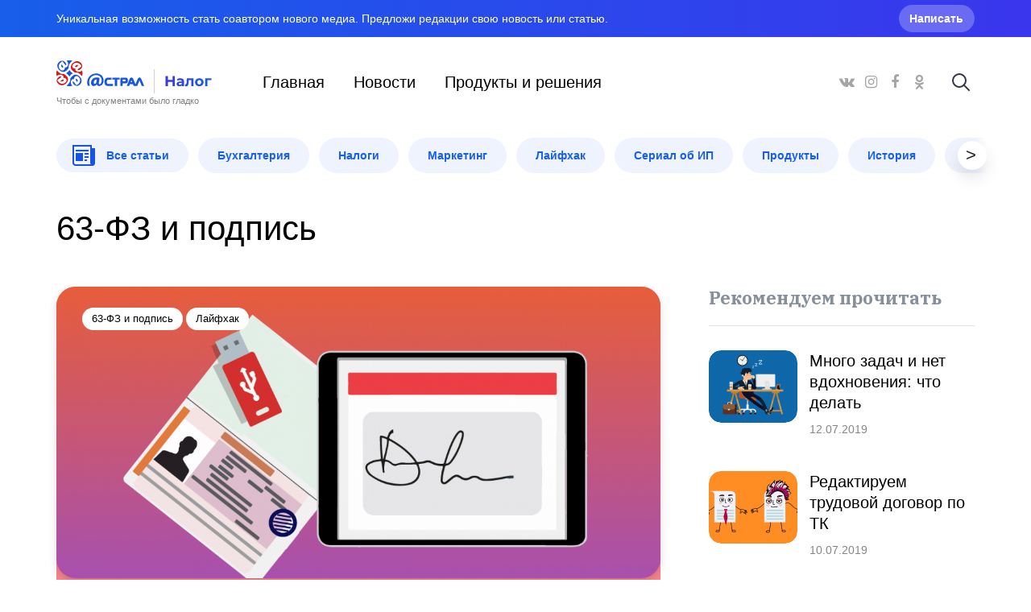

--- FILE ---
content_type: text/html; charset=UTF-8
request_url: https://u.astral.ru/articles/63-%D1%84%D0%B7-%D0%B8-%D0%BF%D0%BE%D0%B4%D0%BF%D0%B8%D1%81%D1%8C/
body_size: 9903
content:
<!DOCTYPE html><html lang="ru-RU"><head><meta name="viewport" content="width=device-width, initial-scale=1.0" /><meta charset="UTF-8" /><link rel="profile" href="http://gmpg.org/xfn/11" /><link rel="pingback" href="https://u.astral.ru/xmlrpc.php" /> <script>function fvmuag(){if(navigator.userAgent.match(/x11.*fox\/54|oid\s4.*xus.*ome\/62|oobot|ighth|tmetr|eadles|ingdo/i))return!1;if(navigator.userAgent.match(/x11.*ome\/75\.0\.3770\.100/i)){var e=screen.width,t=screen.height;if("number"==typeof e&&"number"==typeof t&&862==t&&1367==e)return!1}return!0}</script><title>Астрал Налог &ndash; 63-ФЗ и подпись</title> <!-- This site is optimized with the Yoast SEO plugin v11.8 - https://yoast.com/wordpress/plugins/seo/ --><link rel="canonical" href="https://u.astral.ru/articles/63-%d1%84%d0%b7-%d0%b8-%d0%bf%d0%be%d0%b4%d0%bf%d0%b8%d1%81%d1%8c/" /><meta property="og:locale" content="ru_RU" /><meta property="og:type" content="object" /><meta property="og:title" content="Астрал Налог &ndash; 63-ФЗ и подпись" /><meta property="og:url" content="https://u.astral.ru/articles/63-%d1%84%d0%b7-%d0%b8-%d0%bf%d0%be%d0%b4%d0%bf%d0%b8%d1%81%d1%8c/" /><meta property="og:site_name" content="Астрал Налог" /><meta name="twitter:card" content="summary_large_image" /><meta name="twitter:title" content="Астрал Налог &ndash; 63-ФЗ и подпись" /> <script type='application/ld+json' class='yoast-schema-graph yoast-schema-graph--main'>{"@context":"https://schema.org","@graph":[{"@type":"Organization","@id":"https://u.astral.ru/#organization","name":"\u0423\u0442\u044e\u0433","url":"https://u.astral.ru/","sameAs":[],"logo":{"@type":"ImageObject","@id":"https://u.astral.ru/#logo","url":"https://u.astral.ru/wp-content/uploads/2019/04/logo-utug-color.svg","caption":"\u0423\u0442\u044e\u0433"},"image":{"@id":"https://u.astral.ru/#logo"}},{"@type":"WebSite","@id":"https://u.astral.ru/#website","url":"https://u.astral.ru/","name":"\u0410\u0441\u0442\u0440\u0430\u043b \u041d\u0430\u043b\u043e\u0433","publisher":{"@id":"https://u.astral.ru/#organization"},"potentialAction":{"@type":"SearchAction","target":"https://u.astral.ru/?s={search_term_string}","query-input":"required name=search_term_string"}},{"@type":"CollectionPage","@id":"https://u.astral.ru/articles/63-%d1%84%d0%b7-%d0%b8-%d0%bf%d0%be%d0%b4%d0%bf%d0%b8%d1%81%d1%8c/#webpage","url":"https://u.astral.ru/articles/63-%d1%84%d0%b7-%d0%b8-%d0%bf%d0%be%d0%b4%d0%bf%d0%b8%d1%81%d1%8c/","inLanguage":"ru-RU","name":"\u0410\u0441\u0442\u0440\u0430\u043b \u041d\u0430\u043b\u043e\u0433 &ndash; 63-\u0424\u0417 \u0438 \u043f\u043e\u0434\u043f\u0438\u0441\u044c","isPartOf":{"@id":"https://u.astral.ru/#website"}}]}</script> <!-- / Yoast SEO plugin. --><meta name="pwaforwp" content="wordpress-plugin"/><meta name="theme-color" content="#175eea"><link rel="manifest" href="/pwa-manifest.json"/><link rel="apple-touch-icon" sizes="192x192" href="https://daybook.astral.ru/wp-content/plugins/pwa-for-wp/images/logo.png"><link rel="apple-touch-icon" sizes="512x512" href="https://daybook.astral.ru/wp-content/plugins/pwa-for-wp/images/logo-512x512.png"><link rel="stylesheet" href="https://u.astral.ru/wp-content/uploads/cache/fvm/1576761731/out/header-86bd5205.min.css"> <script type='text/javascript'>/*  */
var rlArgs = {"script":"swipebox","selector":"lightbox","customEvents":"","activeGalleries":"1","animation":"1","hideCloseButtonOnMobile":"0","removeBarsOnMobile":"0","hideBars":"1","hideBarsDelay":"5000","videoMaxWidth":"1080","useSVG":"1","loopAtEnd":"0","woocommerce_gallery":"0","ajaxurl":"https:\/\/u.astral.ru\/wp-admin\/admin-ajax.php","nonce":"38a7391e8e"};
/*  */</script> <script src="https://u.astral.ru/wp-content/uploads/cache/fvm/1576761731/out/header-cedd2ec9.min.js"></script><link rel='https://api.w.org/' href='https://u.astral.ru/wp-json/' /><link rel="alternate" type="application/json" title="Астрал Налог &raquo; JSON Feed" href="https://u.astral.ru/feed/json/" /><link rel="alternate" type="application/json" title="Астрал Налог &raquo; 63-ФЗ и подпись Category Feed" href="https://u.astral.ru/articles/63-%d1%84%d0%b7-%d0%b8-%d0%bf%d0%be%d0%b4%d0%bf%d0%b8%d1%81%d1%8c/feed/json/" /><meta property="fb:pages" content="220913257965252" /><link href="https://fonts.googleapis.com/css?family=IBM+Plex+Serif:700&display=swap&subset=cyrillic" rel="stylesheet"><!-- Yandex verification --><meta name="yandex-verification" content="e58b1a72871548a1" /><!-- bing --><meta name="msvalidate.01" content="07B5D7E3A0D896C4DAC3EFA7CA512C1F" /><!-- Facebook Моментальные страницы --><meta property="fb:pages" content="220913257965252" /><!-- Facebook Pixel Code --> <script>!function(f,b,e,v,n,t,s)
      {if(f.fbq)return;n=f.fbq=function(){n.callMethod?
      n.callMethod.apply(n,arguments):n.queue.push(arguments)};
      if(!f._fbq)f._fbq=n;n.push=n;n.loaded=!0;n.version='2.0';
      n.queue=[];t=b.createElement(e);t.async=!0;
      t.src=v;s=b.getElementsByTagName(e)[0];
      s.parentNode.insertBefore(t,s)}(window, document,'script',
      'https://connect.facebook.net/en_US/fbevents.js');
      fbq('init', '834851166850816');
      fbq('track', 'PageView');</script> <noscript><img height="1" width="1" style="display:none"
src="https://www.facebook.com/tr?id=834851166850816&ev=PageView&noscript=1"
/></noscript> <!-- /End Facebook Pixel Code --><!-- VK Pixel Code --> <script type="text/javascript">!function(){var t=document.createElement("script");t.type="text/javascript",t.async=!0,t.src="https://vk.com/js/api/openapi.js?160",t.onload=function(){VK.Retargeting.Init("VK-RTRG-360486-apuVS"),VK.Retargeting.Hit()},document.head.appendChild(t)}();</script><noscript><img src="https://vk.com/rtrg?p=VK-RTRG-360486-apuVS" style="position:fixed; left:-999px;" alt=""/></noscript> <!-- /VK Pixel Code --><!-- Yandex.Metrika counter --> <script type="text/javascript" >(function(m,e,t,r,i,k,a){m[i]=m[i]||function(){(m[i].a=m[i].a||[]).push(arguments)};
      m[i].l=1*new Date();k=e.createElement(t),a=e.getElementsByTagName(t)[0],k.async=1,k.src=r,a.parentNode.insertBefore(k,a)})
      (window, document, "script", "https://mc.yandex.ru/metrika/tag.js", "ym");

      ym(53383930, "init", {
            clickmap:true,
            trackLinks:true,
            accurateTrackBounce:true,
            webvisor:true
      });</script> <noscript><div><img src="https://mc.yandex.ru/watch/53383930" style="position:absolute; left:-9999px;" alt="" /></div></noscript> <!-- /Yandex.Metrika counter --><!-- Google Analytics --> <script async src="https://www.googletagmanager.com/gtag/js?id=UA-123487200-4"></script> <script>window.dataLayer = window.dataLayer || [];
      function gtag(){dataLayer.push(arguments);}
      gtag('js', new Date());

      gtag('config', 'UA-123487200-4');</script> <!-- /Google Analytics --><!-- Rating@Mail.ru counter --> <script type="text/javascript">var _tmr = window._tmr || (window._tmr = []);
    _tmr.push({id: "3118777", type: "pageView", start: (new Date()).getTime()});
    (function (d, w, id) {
      if (d.getElementById(id)) return;
      var ts = d.createElement("script"); ts.type = "text/javascript"; ts.async = true; ts.id = id;
      ts.src = "https://top-fwz1.mail.ru/js/code.js";
      var f = function () {var s = d.getElementsByTagName("script")[0]; s.parentNode.insertBefore(ts, s);};
      if (w.opera == "[object Opera]") { d.addEventListener("DOMContentLoaded", f, false); } else { f(); }
    })(document, window, "topmailru-code");</script><noscript><div> <img src="https://top-fwz1.mail.ru/counter?id=3118777;js=na" style="border:0;position:absolute;left:-9999px;" alt="Top.Mail.Ru" /></div></noscript> <!-- /Rating@Mail.ru counter --><!-- Finteza --> <script type="text/javascript">(function(a,e,f,g,b,c,d){a[b]||(a.FintezaCoreObject=b,a[b]=a[b]||function(){(a[b].q=a[b].q||[]).push(arguments)},a[b].l=1*new Date,c=e.createElement(f),d=e.getElementsByTagName(f)[0],c.async=!0,c.defer=!0,c.src=g,d&&d.parentNode&&d.parentNode.insertBefore(c,d))})
      (window,document,"script","https://content.mql5.com/core.js","fz");
      fz("register","website",{
            "id": "gikdesegeglpxdtzcyivflhugrzrfyquwy",
            "trackHash": true,
            "trackLinks": true,
            "timeOnPage": true
    });</script> <!-- /Finteza --><link rel="icon" href="https://u.astral.ru/wp-content/uploads/2019/09/favicon-150x150.png" sizes="32x32" /><link rel="icon" href="https://u.astral.ru/wp-content/uploads/2019/09/favicon.png" sizes="192x192" /><link rel="apple-touch-icon-precomposed" href="https://u.astral.ru/wp-content/uploads/2019/09/favicon.png" /><meta name="msapplication-TileImage" content="https://u.astral.ru/wp-content/uploads/2019/09/favicon.png" /><style id="kirki-inline-styles"></style></head><body class="archive category category-63--- category-130 js blog-post-transparent-header-disable blog-small-page-width blog-slider-disable blog-enable-images-animations blog-enable-sticky-sidebar blog-enable-sticky-header blog-style-corners-rounded-large"><div class="off-canvas js-off-canvas"> <main class="off-canvas__main"><div class="header-topline-wrapper"><div class="container"><div class="row"><div class="col-md-12"><div class="header-topline"><div class="header-topline-content"><p>Уникальная возможность стать соавтором нового медиа. Предложи редакции свою новость или статью.</p></div><div class="header-topline-button"><a href="mailto:u@astralnews.ru" class="btn btn-small btn-transparent" target="&quot;_blank&quot;">Написать</a></div></div></div></div></div></div><header class="main-header clearfix sticky-header"><div class="blog-post-reading-progress"></div><div class="container"><div class="row"><div class="col-md-12"><div class="header-left"><div class="mainmenu-mobile-toggle" aria-controls="off-canvas-1" aria-label="Toggle menu"><i class="fa fa-bars" aria-hidden="true"></i></div><div class="logo"> <a class="logo-link" href="https://u.astral.ru/"><img src="https://u.astral.ru/wp-content/uploads/2019/09/Logo_Astral_nalog.svg" alt="Астрал Налог" class="regular-logo"><img src="https://u.astral.ru/wp-content/uploads/2019/04/logo-utug-white.svg" alt="Астрал Налог" class="light-logo"></a><div class="header-blog-info header-blog-info-regular">Чтобы с документами было гладко</div></div></div><div class="header-center"><div class="mainmenu mainmenu-none mainmenu-regularfont mainmenu-noarrow clearfix" role="navigation"><div id="navbar" class="navbar navbar-default clearfix mgt-mega-menu"><div class="navbar-inner"><div class="container"><div class="navbar__menu"><ul id="menu-%d1%83%d1%82%d1%8e%d0%b3-%d0%b3%d0%bb%d0%b0%d0%b2%d0%bd%d0%be%d0%b5-2" class="nav"><li id="mgt-menu-item-1159" class="menu-item menu-item-type-custom menu-item-object-custom menu-item-home"><a href="https://u.astral.ru/">Главная</a></li><li id="mgt-menu-item-924" class="menu-item menu-item-type-taxonomy menu-item-object-category"><a href="https://u.astral.ru/news/">Новости</a></li><li id="mgt-menu-item-928" class="menu-item menu-item-type-post_type menu-item-object-page"><a href="https://u.astral.ru/%d0%bc%d0%b0%d0%b3%d0%b0%d0%b7%d0%b8%d0%bd/">Продукты и решения</a></li></ul></div></div></div></div></div></div><div class="header-right"><div class="social-icons-wrapper"><a href="https://vk.com/astral_nalog" target="_blank" rel="nofollow noopener noreferrer" title="vk" class="a-vk"><i class="fa fa-vk"></i></a><a href="https://www.instagram.com/gk.astral/" target="_blank" rel="nofollow noopener noreferrer" title="instagram" class="a-instagram"><i class="fa fa-instagram"></i></a><a href="https://www.facebook.com/astralnalog" target="_blank" rel="nofollow noopener noreferrer" title="facebook" class="a-facebook"><i class="fa fa-facebook"></i></a><a href="https://ok.ru/group/55297004798049" target="_blank" rel="nofollow noopener noreferrer" title="odnoklassniki" class="a-odnoklassniki"><i class="fa fa-odnoklassniki"></i></a></div> <button class="btn btn--search-icon" aria-controls="modal-search"> <svg class="icon" viewBox="0 0 24 24"><title>Toggle search</title><g stroke-linecap="square" stroke-linejoin="miter" stroke-width="2" stroke="currentColor" fill="none" stroke-miterlimit="10"><line x1="22" y1="22" x2="15.656" y2="15.656"></line><circle cx="10" cy="10" r="8"></circle></g></svg> </button></div></div></div></div> </header><div class="header__box-empty-height"></div><div class="sub-header"><div class="container"> <nav id="category-tags-wrapper" class="category-menu__wrapper"><ul id="category-tags" class="category-menu"><li id="menu-item-3684" class="icon__all-category menu-item menu-item-type-taxonomy menu-item-object-category current-category-ancestor current-category-parent menu-item-3684"><a href="https://u.astral.ru/articles/">Все статьи</a></li><li id="menu-item-3685" class="menu-item menu-item-type-taxonomy menu-item-object-category menu-item-3685"><a href="https://u.astral.ru/articles/%d0%b1%d1%83%d1%85%d0%b3%d0%b0%d0%bb%d1%82%d0%b5%d1%80%d0%b8%d1%8f/">Бухгалтерия</a></li><li id="menu-item-3690" class="menu-item menu-item-type-taxonomy menu-item-object-category menu-item-3690"><a href="https://u.astral.ru/articles/%d0%bd%d0%b0%d0%bb%d0%be%d0%b3%d0%b8/">Налоги</a></li><li id="menu-item-3689" class="menu-item menu-item-type-taxonomy menu-item-object-category menu-item-3689"><a href="https://u.astral.ru/articles/%d0%bc%d0%b0%d1%80%d0%ba%d0%b5%d1%82%d0%b8%d0%bd%d0%b3/">Маркетинг</a></li><li id="menu-item-3688" class="menu-item menu-item-type-taxonomy menu-item-object-category menu-item-3688"><a href="https://u.astral.ru/articles/%d0%bb%d0%b0%d0%b9%d1%84%d1%85%d0%b0%d0%ba/">Лайфхак</a></li><li id="menu-item-3692" class="menu-item menu-item-type-taxonomy menu-item-object-category menu-item-3692"><a href="https://u.astral.ru/articles/%d1%81%d0%b5%d1%80%d0%b8%d0%b0%d0%bb-%d0%be%d0%b1-%d0%b8%d0%bf/">Сериал об ИП</a></li><li id="menu-item-3691" class="menu-item menu-item-type-taxonomy menu-item-object-category menu-item-3691"><a href="https://u.astral.ru/articles/products/">Продукты</a></li><li id="menu-item-3687" class="menu-item menu-item-type-taxonomy menu-item-object-category menu-item-3687"><a href="https://u.astral.ru/articles/%d0%b8%d1%81%d1%82%d0%be%d1%80%d0%b8%d1%8f/">История</a></li><li id="menu-item-3693" class="menu-item menu-item-type-taxonomy menu-item-object-category menu-item-3693"><a href="https://u.astral.ru/articles/%d1%84%d0%b0%d0%ba%d1%82/">Факт</a></li><li id="menu-item-3686" class="menu-item menu-item-type-taxonomy menu-item-object-category menu-item-3686"><a href="https://u.astral.ru/articles/54-%d1%84%d0%b7-%d0%b8-%d0%ba%d0%ba%d1%82/">54-ФЗ и ККТ</a></li><li id="menu-item-3717" class="menu-item menu-item-type-taxonomy menu-item-object-category current-menu-item menu-item-3717"><a href="https://u.astral.ru/articles/63-%d1%84%d0%b7-%d0%b8-%d0%bf%d0%be%d0%b4%d0%bf%d0%b8%d1%81%d1%8c/" aria-current="page">63-ФЗ и подпись</a></li><li id="menu-item-3718" class="menu-item menu-item-type-taxonomy menu-item-object-category menu-item-3718"><a href="https://u.astral.ru/articles/%d0%b7%d0%b0%d0%ba%d1%83%d0%bf%d0%ba%d0%b8/">Закупки</a></li></ul></nav><div id="category-tags-left"><</div><div id="category-tags-right">></div></div> <script>var catWrapper = document.getElementById('category-tags-wrapper');
    var activeMenu =
      catWrapper.querySelector(".current-menu-item") ||
      catWrapper.querySelector(".current-menu-parent");
    if (activeMenu) {
      catWrapper.scrollLeft = localStorage.getItem("scrollLeft") || 0;

      catWrapper.style.opacity = 1;
    } else {
      localStorage.removeItem("scrollLeft");

      catWrapper.style.opacity = 1;
    }</script> </div><div class="content-block"><div class="container container-page-item-title" data-style="" data-aos="fade-up"><div class="row"><div class="col-md-12 col-overlay"><div class="page-item-title-archive page-item-title-single"><h1 class="page-title">63-ФЗ и подпись</h1></div></div></div></div><div class="container page-container"><div class="row"><div class="col-md-8"><div class="blog-posts-list blog-layout-mixed-large-grid saxon-blog-col-mixed-2" id="content" role="main"><div class="u-post lazy " data-aos="fade-up"><div class="u-post__image-section"><div class="u-post__tags"><a href="https://u.astral.ru/articles/63-%d1%84%d0%b7-%d0%b8-%d0%bf%d0%be%d0%b4%d0%bf%d0%b8%d1%81%d1%8c/" data-style="background-color: #000000;">63-ФЗ и подпись</a><a href="https://u.astral.ru/articles/%d0%bb%d0%b0%d0%b9%d1%84%d1%85%d0%b0%d0%ba/" data-style="background-color: #000000;">Лайфхак</a></div> <a href="https://u.astral.ru/%d1%8d%d0%bf-%d0%b7%d0%b0%d1%87%d0%b5%d0%bc-%d0%bd%d1%83%d0%b6%d0%bd%d0%be-%d1%84%d0%be%d1%82%d0%be-%d1%81-%d0%bf%d0%b0%d1%81%d0%bf%d0%be%d1%80%d1%82%d0%be%d0%bc/"><div class="u-post__image-wrapper"> <img class="u-post__image" data-src="https://u.astral.ru/wp-content/uploads/2019/08/безымянный-5-01-1140x694.png" alt="ЭП: зачем нужно фото с паспортом"></div> </a></div><div class="u-post__details-section"><div class="u-post__details-wrapper"><a href="https://u.astral.ru/%d1%8d%d0%bf-%d0%b7%d0%b0%d1%87%d0%b5%d0%bc-%d0%bd%d1%83%d0%b6%d0%bd%d0%be-%d1%84%d0%be%d1%82%d0%be-%d1%81-%d0%bf%d0%b0%d1%81%d0%bf%d0%be%d1%80%d1%82%d0%be%d0%bc/"><h4 class="u-post__title"> ЭП: зачем нужно фото с паспортом</h4><p class="u-post__excerpt"> Мы уже рассказывали о том, как обезопасить себя и свою электронную подпись от действий злоумышленников в статьях «Мошенничество с ЭП…</p> </a><div class="u-post__meta"><div class="u-post__author"> <a href="https://u.astral.ru/author/margutova_aa/" title="Записи Алина Маргутова" rel="author">Алина Маргутова</a></div><div class="u-post__date">23.08.2019</div><div class="u-post__counters"><div class="post-info-comments"><a href="https://u.astral.ru/%d1%8d%d0%bf-%d0%b7%d0%b0%d1%87%d0%b5%d0%bc-%d0%bd%d1%83%d0%b6%d0%bd%d0%be-%d1%84%d0%be%d1%82%d0%be-%d1%81-%d0%bf%d0%b0%d1%81%d0%bf%d0%be%d1%80%d1%82%d0%be%d0%bc/#respond"><i class="fa fa-comment-o" aria-hidden="true"></i>0</a></div><div class="post-info-views"><i class="fa fa-eye" aria-hidden="true"></i>805</div></div></div></div></div></div><div class="u-post lazy " data-aos="fade-up"><div class="u-post__image-section"><div class="u-post__tags"><a href="https://u.astral.ru/articles/63-%d1%84%d0%b7-%d0%b8-%d0%bf%d0%be%d0%b4%d0%bf%d0%b8%d1%81%d1%8c/" data-style="background-color: #000000;">63-ФЗ и подпись</a><a href="https://u.astral.ru/news/" data-style="background-color: #000000;">Новости</a></div> <a href="https://u.astral.ru/%d0%bc%d0%be%d0%b6%d0%bd%d0%be-%d0%bb%d0%b8-%d0%bf%d1%80%d0%be%d0%b4%d0%b0%d1%82%d1%8c-%d0%ba%d0%b2%d0%b0%d1%80%d1%82%d0%b8%d1%80%d1%83-%d0%be%d0%bd%d0%bb%d0%b0%d0%b9%d0%bd/"><div class="u-post__image-wrapper"> <img class="u-post__image" data-src="https://u.astral.ru/wp-content/uploads/2019/08/ЭП_Недвижимость-1140x694.png" alt="Можно ли продать квартиру онлайн?"></div> </a></div><div class="u-post__details-section"><div class="u-post__details-wrapper"><a href="https://u.astral.ru/%d0%bc%d0%be%d0%b6%d0%bd%d0%be-%d0%bb%d0%b8-%d0%bf%d1%80%d0%be%d0%b4%d0%b0%d1%82%d1%8c-%d0%ba%d0%b2%d0%b0%d1%80%d1%82%d0%b8%d1%80%d1%83-%d0%be%d0%bd%d0%bb%d0%b0%d0%b9%d0%bd/"><h4 class="u-post__title"> Можно ли продать квартиру онлайн?</h4><p class="u-post__excerpt"> 13 августа вступил в силу закон, устанавливающий новый порядок применения усиленной квалифицированной подписи (КЭП, ЭЦП) при сделках с…</p> </a><div class="u-post__meta"><div class="u-post__author"> <a href="https://u.astral.ru/author/admin/" title="Записи Утюг" rel="author">Утюг</a></div><div class="u-post__date">19.08.2019</div><div class="u-post__counters"><div class="post-info-comments"><a href="https://u.astral.ru/%d0%bc%d0%be%d0%b6%d0%bd%d0%be-%d0%bb%d0%b8-%d0%bf%d1%80%d0%be%d0%b4%d0%b0%d1%82%d1%8c-%d0%ba%d0%b2%d0%b0%d1%80%d1%82%d0%b8%d1%80%d1%83-%d0%be%d0%bd%d0%bb%d0%b0%d0%b9%d0%bd/#respond"><i class="fa fa-comment-o" aria-hidden="true"></i>0</a></div><div class="post-info-views"><i class="fa fa-eye" aria-hidden="true"></i>2409</div></div></div></div></div></div><div class="u-post lazy " data-aos="fade-up"><div class="u-post__image-section"><div class="u-post__tags"><a href="https://u.astral.ru/articles/63-%d1%84%d0%b7-%d0%b8-%d0%bf%d0%be%d0%b4%d0%bf%d0%b8%d1%81%d1%8c/" data-style="background-color: #000000;">63-ФЗ и подпись</a><a href="https://u.astral.ru/articles/" data-style="background-color: #000000;">Статьи</a></div> <a href="https://u.astral.ru/%d0%b0-%d1%83-%d0%b2%d0%b0%d1%81-%d0%b5%d1%81%d1%82%d1%8c-%d1%8d%d0%bb%d0%b5%d0%ba%d1%82%d1%80%d0%be%d0%bd%d0%bd%d0%b0%d1%8f-%d0%bf%d0%be%d0%b4%d0%bf%d0%b8%d1%81%d1%8c/"><div class="u-post__image-wrapper"> <img class="u-post__image" data-src="https://u.astral.ru/wp-content/uploads/2019/07/ЭП-1140x694.png" alt="А у вас есть электронная подпись?"></div> </a></div><div class="u-post__details-section"><div class="u-post__details-wrapper"><a href="https://u.astral.ru/%d0%b0-%d1%83-%d0%b2%d0%b0%d1%81-%d0%b5%d1%81%d1%82%d1%8c-%d1%8d%d0%bb%d0%b5%d0%ba%d1%82%d1%80%d0%be%d0%bd%d0%bd%d0%b0%d1%8f-%d0%bf%d0%be%d0%b4%d0%bf%d0%b8%d1%81%d1%8c/"><h4 class="u-post__title"> А у вас есть электронная подпись?</h4><p class="u-post__excerpt"> Грань между вещественным и цифровым миром постепенно размывается. Мы перестали замечать, как многие материальные атрибуты нашей жизни…</p> </a><div class="u-post__meta"><div class="u-post__author"> <a href="https://u.astral.ru/author/admin/" title="Записи Утюг" rel="author">Утюг</a></div><div class="u-post__date">19.07.2019</div><div class="u-post__counters"><div class="post-info-comments"><a href="https://u.astral.ru/%d0%b0-%d1%83-%d0%b2%d0%b0%d1%81-%d0%b5%d1%81%d1%82%d1%8c-%d1%8d%d0%bb%d0%b5%d0%ba%d1%82%d1%80%d0%be%d0%bd%d0%bd%d0%b0%d1%8f-%d0%bf%d0%be%d0%b4%d0%bf%d0%b8%d1%81%d1%8c/#respond"><i class="fa fa-comment-o" aria-hidden="true"></i>0</a></div><div class="post-info-views"><i class="fa fa-eye" aria-hidden="true"></i>496</div></div></div></div></div></div><div class="u-post lazy " data-aos="fade-up"><div class="u-post__image-section"><div class="u-post__tags"><a href="https://u.astral.ru/articles/63-%d1%84%d0%b7-%d0%b8-%d0%bf%d0%be%d0%b4%d0%bf%d0%b8%d1%81%d1%8c/" data-style="background-color: #000000;">63-ФЗ и подпись</a><a href="https://u.astral.ru/news/" data-style="background-color: #000000;">Новости</a></div> <a href="https://u.astral.ru/%d0%b0%d0%b2%d1%82%d0%be%d0%b2%d0%bb%d0%b0%d0%b4%d0%b5%d0%bb%d1%8c%d1%86%d0%b5%d0%b2-%d0%b6%d0%b4%d0%b5%d1%82-%d1%8d%d0%bb%d0%b5%d0%ba%d1%82%d1%80%d0%be%d0%bd%d0%bd%d0%b0%d1%8f-%d0%b4%d0%b8%d0%b0/"><div class="u-post__image-wrapper"> <img class="u-post__image" data-src="https://u.astral.ru/wp-content/uploads/2019/07/ЭП-для-ТО-1140x694.png" alt="Автовладельцев ждет электронная Диагностическая карта ТО"></div> </a></div><div class="u-post__details-section"><div class="u-post__details-wrapper"><a href="https://u.astral.ru/%d0%b0%d0%b2%d1%82%d0%be%d0%b2%d0%bb%d0%b0%d0%b4%d0%b5%d0%bb%d1%8c%d1%86%d0%b5%d0%b2-%d0%b6%d0%b4%d0%b5%d1%82-%d1%8d%d0%bb%d0%b5%d0%ba%d1%82%d1%80%d0%be%d0%bd%d0%bd%d0%b0%d1%8f-%d0%b4%d0%b8%d0%b0/"><h4 class="u-post__title"> Автовладельцев ждет электронная Диагностическая карта ТО</h4><p class="u-post__excerpt"> Президент России подписал закон о поправках в 170-ФЗ, касающихся усиления контроля за техосмотром.Нововведения, которые определяет…</p> </a><div class="u-post__meta"><div class="u-post__author"> <a href="https://u.astral.ru/author/admin/" title="Записи Утюг" rel="author">Утюг</a></div><div class="u-post__date">10.06.2019</div><div class="u-post__counters"><div class="post-info-comments"><a href="https://u.astral.ru/%d0%b0%d0%b2%d1%82%d0%be%d0%b2%d0%bb%d0%b0%d0%b4%d0%b5%d0%bb%d1%8c%d1%86%d0%b5%d0%b2-%d0%b6%d0%b4%d0%b5%d1%82-%d1%8d%d0%bb%d0%b5%d0%ba%d1%82%d1%80%d0%be%d0%bd%d0%bd%d0%b0%d1%8f-%d0%b4%d0%b8%d0%b0/#respond"><i class="fa fa-comment-o" aria-hidden="true"></i>0</a></div><div class="post-info-views"><i class="fa fa-eye" aria-hidden="true"></i>2307</div></div></div></div></div></div></div></div><div class="col-md-4 main-sidebar sidebar sidebar-right" data-aos="fade-up" role="complementary"><ul id="main-sidebar"><li id="saxon-list-posts-10" class="widget widget_saxon_list_entries"><h2 class="widgettitle">Рекомендуем прочитать</h2><ul><li class="template-shortline"><div class="saxon-shortline-post saxon-post" data-aos="fade-up"><div class="saxon-post-image-wrapper"><a href="https://u.astral.ru/%d0%bc%d0%bd%d0%be%d0%b3%d0%be-%d0%b7%d0%b0%d0%b4%d0%b0%d1%87-%d0%b8-%d0%bd%d0%b5%d1%82-%d0%b2%d0%b4%d0%be%d1%85%d0%bd%d0%be%d0%b2%d0%b5%d0%bd%d0%b8%d1%8f-%d1%87%d1%82%d0%be-%d0%b4%d0%b5%d0%bb%d0%b0/"><div class="saxon-post-image" data-style="background-image: url(https://u.astral.ru/wp-content/uploads/2019/07/ОТДЫХ_Монтажная-область-1-110x90.png);"></div></a></div><div class="saxon-post-details"><h3 class="post-title"><a href="https://u.astral.ru/%d0%bc%d0%bd%d0%be%d0%b3%d0%be-%d0%b7%d0%b0%d0%b4%d0%b0%d1%87-%d0%b8-%d0%bd%d0%b5%d1%82-%d0%b2%d0%b4%d0%be%d1%85%d0%bd%d0%be%d0%b2%d0%b5%d0%bd%d0%b8%d1%8f-%d1%87%d1%82%d0%be-%d0%b4%d0%b5%d0%bb%d0%b0/">Много задач и нет вдохновения: что делать</a></h3><div class="post-date">12.07.2019</div></div></div></li><li class="template-shortline"><div class="saxon-shortline-post saxon-post" data-aos="fade-up"><div class="saxon-post-image-wrapper"><a href="https://u.astral.ru/%d1%80%d0%b5%d0%b4%d0%b0%d0%ba%d1%82%d0%b8%d1%80%d1%83%d0%b5%d0%bc-%d1%82%d1%80%d1%83%d0%b4%d0%be%d0%b2%d0%be%d0%b9-%d0%b4%d0%be%d0%b3%d0%be%d0%b2%d0%be%d1%80-%d0%bf%d0%be-%d1%82%d0%ba/"><div class="saxon-post-image" data-style="background-image: url(https://u.astral.ru/wp-content/uploads/2019/07/172-110x90.png);"></div></a></div><div class="saxon-post-details"><h3 class="post-title"><a href="https://u.astral.ru/%d1%80%d0%b5%d0%b4%d0%b0%d0%ba%d1%82%d0%b8%d1%80%d1%83%d0%b5%d0%bc-%d1%82%d1%80%d1%83%d0%b4%d0%be%d0%b2%d0%be%d0%b9-%d0%b4%d0%be%d0%b3%d0%be%d0%b2%d0%be%d1%80-%d0%bf%d0%be-%d1%82%d0%ba/">Редактируем трудовой договор по ТК</a></h3><div class="post-date">10.07.2019</div></div></div></li><li class="template-shortline"><div class="saxon-shortline-post saxon-post" data-aos="fade-up"><div class="saxon-post-image-wrapper"><a href="https://u.astral.ru/ndfl/"><div class="saxon-post-image" data-style="background-image: url(https://u.astral.ru/wp-content/uploads/2019/07/168-110x90.png);"></div></a></div><div class="saxon-post-details"><h3 class="post-title"><a href="https://u.astral.ru/ndfl/">НДФЛ: делим доход с государством</a></h3><div class="post-date">10.07.2019</div></div></div></li></ul></li><li id="saxon-social-icons-3" class="widget widget_saxon_social_icons"><h2 class="widgettitle">Мы в соц сетях</h2><div class="textwidget"><div class="social-icons-wrapper"><a href="https://vk.com/astral_nalog" target="_blank" rel="nofollow noopener noreferrer" title="vk" class="a-vk"><i class="fa fa-vk"></i></a><a href="https://www.instagram.com/gk.astral/" target="_blank" rel="nofollow noopener noreferrer" title="instagram" class="a-instagram"><i class="fa fa-instagram"></i></a><a href="https://www.facebook.com/astralnalog" target="_blank" rel="nofollow noopener noreferrer" title="facebook" class="a-facebook"><i class="fa fa-facebook"></i></a><a href="https://ok.ru/group/55297004798049" target="_blank" rel="nofollow noopener noreferrer" title="odnoklassniki" class="a-odnoklassniki"><i class="fa fa-odnoklassniki"></i></a></div></div></li><li id="saxon-list-posts-11" class="widget widget_saxon_list_entries"><h2 class="widgettitle">Популярные</h2><ul><li class="template-postsmasonry1-2"><div class="u-post lazy " data-aos="fade-up"><div class="u-post__image-section"><div class="u-post__tags"><a href="https://u.astral.ru/articles/%d0%b2%d0%bd%d1%83%d1%82%d1%80%d0%b8-%d0%b0%d1%81%d1%82%d1%80%d0%b0%d0%bb%d0%b0/" data-style="background-color: #000000;">Внутри Астрала</a></div> <a href="https://u.astral.ru/kak-astral-pomogaet-stroit-umnyj-gorod/"><div class="u-post__image-wrapper"> <img class="u-post__image" data-src="https://u.astral.ru/wp-content/uploads/2019/03/29-1140x694.jpg" alt="Как «Астрал» помогает строить «Умный город»"></div> </a></div><div class="u-post__details-section"><div class="u-post__details-wrapper"><a href="https://u.astral.ru/kak-astral-pomogaet-stroit-umnyj-gorod/"><h4 class="u-post__title"> Как «Астрал» помогает строить «Умный город»</h4> </a><div class="u-post__meta"><div class="u-post__author"> <a href="https://u.astral.ru/author/zimenkova_em/" title="Записи Зименкова Елена" rel="author">Зименкова Елена</a></div><div class="u-post__date">19.03.2019</div><div class="u-post__counters"><div class="post-info-comments"><a href="https://u.astral.ru/kak-astral-pomogaet-stroit-umnyj-gorod/#respond"><i class="fa fa-comment-o" aria-hidden="true"></i>0</a></div><div class="post-info-views"><i class="fa fa-eye" aria-hidden="true"></i>94541</div></div></div></div></div></div></li><li class="template-postsmasonry1-2"><div class="u-post lazy " data-aos="fade-up"><div class="u-post__image-section"><div class="u-post__tags"><a href="https://u.astral.ru/articles/%d0%bb%d0%b0%d0%b9%d1%84%d1%85%d0%b0%d0%ba/" data-style="background-color: #000000;">Лайфхак</a></div> <a href="https://u.astral.ru/%d0%b4%d0%b5%d0%ba%d1%80%d0%b5%d1%82%d0%bd%d1%8b%d0%b9-%d0%be%d1%82%d0%bf%d1%83%d1%81%d0%ba-%d0%b8-%d0%ba%d0%b0%d1%80%d1%8c%d0%b5%d1%80%d0%b0/"><div class="u-post__image-wrapper"> <img class="u-post__image" data-src="https://u.astral.ru/wp-content/uploads/2018/11/48-1140x694.jpg" alt="Декретный отпуск и карьера"></div> </a></div><div class="u-post__details-section"><div class="u-post__details-wrapper"><a href="https://u.astral.ru/%d0%b4%d0%b5%d0%ba%d1%80%d0%b5%d1%82%d0%bd%d1%8b%d0%b9-%d0%be%d1%82%d0%bf%d1%83%d1%81%d0%ba-%d0%b8-%d0%ba%d0%b0%d1%80%d1%8c%d0%b5%d1%80%d0%b0/"><h4 class="u-post__title"> Декретный отпуск и карьера</h4> </a><div class="u-post__meta"><div class="u-post__author"> <a href="https://u.astral.ru/author/ablaeva_ea/" title="Записи Евгения Аблаева" rel="author">Евгения Аблаева</a></div><div class="u-post__date">02.11.2018</div><div class="u-post__counters"><div class="post-info-comments"><a href="https://u.astral.ru/%d0%b4%d0%b5%d0%ba%d1%80%d0%b5%d1%82%d0%bd%d1%8b%d0%b9-%d0%be%d1%82%d0%bf%d1%83%d1%81%d0%ba-%d0%b8-%d0%ba%d0%b0%d1%80%d1%8c%d0%b5%d1%80%d0%b0/#respond"><i class="fa fa-comment-o" aria-hidden="true"></i>0</a></div><div class="post-info-views"><i class="fa fa-eye" aria-hidden="true"></i>81973</div></div></div></div></div></div></li><li class="template-postsmasonry1-2"><div class="u-post lazy " data-aos="fade-up"><div class="u-post__image-section"><div class="u-post__tags"><a href="https://u.astral.ru/articles/%d0%bb%d0%b0%d0%b9%d1%84%d1%85%d0%b0%d0%ba/" data-style="background-color: #000000;">Лайфхак</a></div> <a href="https://u.astral.ru/%d0%b0%d0%ba%d1%82%d0%b8%d0%b2%d0%bd%d1%8b%d0%b9-%d0%be%d1%82%d0%b4%d1%8b%d1%85-%d0%b2%d0%b8%d0%b4%d1%8b-%d0%b8%d0%b4%d0%b5%d0%b8-%d0%b4%d0%bb%d1%8f-%d0%b3%d0%be%d1%80%d0%be%d0%b4%d0%b0/"><div class="u-post__image-wrapper"> <img class="u-post__image" data-src="https://u.astral.ru/wp-content/uploads/2019/06/1553650148_3230398.jpg" alt="Активный отдых: виды, идеи для города"></div> </a></div><div class="u-post__details-section"><div class="u-post__details-wrapper"><a href="https://u.astral.ru/%d0%b0%d0%ba%d1%82%d0%b8%d0%b2%d0%bd%d1%8b%d0%b9-%d0%be%d1%82%d0%b4%d1%8b%d1%85-%d0%b2%d0%b8%d0%b4%d1%8b-%d0%b8%d0%b4%d0%b5%d0%b8-%d0%b4%d0%bb%d1%8f-%d0%b3%d0%be%d1%80%d0%be%d0%b4%d0%b0/"><h4 class="u-post__title"> Активный отдых: виды, идеи для города</h4> </a><div class="u-post__meta"><div class="u-post__author"> <a href="https://u.astral.ru/author/ablaeva_ea/" title="Записи Евгения Аблаева" rel="author">Евгения Аблаева</a></div><div class="u-post__date">07.05.2019</div><div class="u-post__counters"><div class="post-info-comments"><a href="https://u.astral.ru/%d0%b0%d0%ba%d1%82%d0%b8%d0%b2%d0%bd%d1%8b%d0%b9-%d0%be%d1%82%d0%b4%d1%8b%d1%85-%d0%b2%d0%b8%d0%b4%d1%8b-%d0%b8%d0%b4%d0%b5%d0%b8-%d0%b4%d0%bb%d1%8f-%d0%b3%d0%be%d1%80%d0%be%d0%b4%d0%b0/#respond"><i class="fa fa-comment-o" aria-hidden="true"></i>0</a></div><div class="post-info-views"><i class="fa fa-eye" aria-hidden="true"></i>18881</div></div></div></div></div></div></li></ul></li></ul></div></div></div></div><div class="footer-sidebar-2-wrapper footer-white"><div class="footer-sidebar-2 sidebar container footer-sidebar-2-container"><ul id="footer-sidebar-2"><li id="saxon-list-posts-14" class="widget widget_saxon_list_entries"><h2 class="widgettitle">Популярные</h2><ul><li class="template-shortline"><div class="saxon-shortline-post saxon-post" data-aos="fade-up"><div class="saxon-post-image-wrapper"><a href="https://u.astral.ru/kak-astral-pomogaet-stroit-umnyj-gorod/"><div class="saxon-post-image" data-style="background-image: url(https://u.astral.ru/wp-content/uploads/2019/03/29-110x90.jpg);"></div></a></div><div class="saxon-post-details"><h3 class="post-title"><a href="https://u.astral.ru/kak-astral-pomogaet-stroit-umnyj-gorod/">Как «Астрал» помогает строить «Умный город»</a></h3><div class="post-date">19.03.2019</div></div></div></li><li class="template-shortline"><div class="saxon-shortline-post saxon-post" data-aos="fade-up"><div class="saxon-post-image-wrapper"><a href="https://u.astral.ru/%d0%b4%d0%b5%d0%ba%d1%80%d0%b5%d1%82%d0%bd%d1%8b%d0%b9-%d0%be%d1%82%d0%bf%d1%83%d1%81%d0%ba-%d0%b8-%d0%ba%d0%b0%d1%80%d1%8c%d0%b5%d1%80%d0%b0/"><div class="saxon-post-image" data-style="background-image: url(https://u.astral.ru/wp-content/uploads/2018/11/48-110x90.jpg);"></div></a></div><div class="saxon-post-details"><h3 class="post-title"><a href="https://u.astral.ru/%d0%b4%d0%b5%d0%ba%d1%80%d0%b5%d1%82%d0%bd%d1%8b%d0%b9-%d0%be%d1%82%d0%bf%d1%83%d1%81%d0%ba-%d0%b8-%d0%ba%d0%b0%d1%80%d1%8c%d0%b5%d1%80%d0%b0/">Декретный отпуск и карьера</a></h3><div class="post-date">02.11.2018</div></div></div></li><li class="template-shortline"><div class="saxon-shortline-post saxon-post" data-aos="fade-up"><div class="saxon-post-image-wrapper"><a href="https://u.astral.ru/%d0%b0%d0%ba%d1%82%d0%b8%d0%b2%d0%bd%d1%8b%d0%b9-%d0%be%d1%82%d0%b4%d1%8b%d1%85-%d0%b2%d0%b8%d0%b4%d1%8b-%d0%b8%d0%b4%d0%b5%d0%b8-%d0%b4%d0%bb%d1%8f-%d0%b3%d0%be%d1%80%d0%be%d0%b4%d0%b0/"><div class="saxon-post-image" data-style="background-image: url(https://u.astral.ru/wp-content/uploads/2019/06/1553650148_3230398-110x90.jpg);"></div></a></div><div class="saxon-post-details"><h3 class="post-title"><a href="https://u.astral.ru/%d0%b0%d0%ba%d1%82%d0%b8%d0%b2%d0%bd%d1%8b%d0%b9-%d0%be%d1%82%d0%b4%d1%8b%d1%85-%d0%b2%d0%b8%d0%b4%d1%8b-%d0%b8%d0%b4%d0%b5%d0%b8-%d0%b4%d0%bb%d1%8f-%d0%b3%d0%be%d1%80%d0%be%d0%b4%d0%b0/">Активный отдых: виды, идеи для города</a></h3><div class="post-date">07.05.2019</div></div></div></li></ul></li><li id="saxon-list-posts-15" class="widget widget_saxon_list_entries"><h2 class="widgettitle">Свежие</h2><ul><li class="template-shortline"><div class="saxon-shortline-post saxon-post" data-aos="fade-up"><div class="saxon-post-image-wrapper"><a href="https://u.astral.ru/avtodor-platnie-dorogy/"><div class="saxon-post-image" data-style="background-image: url(https://u.astral.ru/wp-content/uploads/2019/09/бабло_и_тачки_Монтажная_область-110x90.jpg);"></div></a></div><div class="saxon-post-details"><h3 class="post-title"><a href="https://u.astral.ru/avtodor-platnie-dorogy/">«Автодор – Платные Дороги»: «ЭДО обеспечивает новый уровень сервиса для клиентов»</a></h3><div class="post-date">19.09.2019</div></div></div></li><li class="template-shortline"><div class="saxon-shortline-post saxon-post" data-aos="fade-up"><div class="saxon-post-image-wrapper"><a href="https://u.astral.ru/%d1%82%d0%ba-%d0%bf%d0%be%d0%b4%d0%b3%d0%be%d1%82%d0%be%d0%b2%d1%8f%d1%82-%d0%ba-%d1%87%d0%b5%d1%82%d1%8b%d1%80%d0%b5%d1%85%d0%b4%d0%bd%d0%b5%d0%b2%d0%ba%d0%b5/"><div class="saxon-post-image" data-style="background-image: url(https://u.astral.ru/wp-content/uploads/2019/08/Новости1-110x90.png);"></div></a></div><div class="saxon-post-details"><h3 class="post-title"><a href="https://u.astral.ru/%d1%82%d0%ba-%d0%bf%d0%be%d0%b4%d0%b3%d0%be%d1%82%d0%be%d0%b2%d1%8f%d1%82-%d0%ba-%d1%87%d0%b5%d1%82%d1%8b%d1%80%d0%b5%d1%85%d0%b4%d0%bd%d0%b5%d0%b2%d0%ba%d0%b5/">ТК подготовят к четырехдневке</a></h3><div class="post-date">29.08.2019</div></div></div></li><li class="template-shortline"><div class="saxon-shortline-post saxon-post" data-aos="fade-up"><div class="saxon-post-image-wrapper"><a href="https://u.astral.ru/%d1%80%d0%b0%d1%81%d1%87%d0%b5%d1%82%d0%bd%d1%8b%d0%b5-%d0%bb%d0%b8%d1%81%d1%82%d0%ba%d0%b8-%d0%b2%d1%8b%d0%bb%d0%be%d0%b6%d0%b8%d1%82%d1%8c-%d0%bd%d0%b0-%d1%81%d0%b0%d0%b9%d1%82/"><div class="saxon-post-image" data-style="background-image: url(https://u.astral.ru/wp-content/uploads/2019/08/Бухновости-min-2-110x90.jpeg);"></div></a></div><div class="saxon-post-details"><h3 class="post-title"><a href="https://u.astral.ru/%d1%80%d0%b0%d1%81%d1%87%d0%b5%d1%82%d0%bd%d1%8b%d0%b5-%d0%bb%d0%b8%d1%81%d1%82%d0%ba%d0%b8-%d0%b2%d1%8b%d0%bb%d0%be%d0%b6%d0%b8%d1%82%d1%8c-%d0%bd%d0%b0-%d1%81%d0%b0%d0%b9%d1%82/">Расчетные листки можно выложить на сайт?</a></h3><div class="post-date">28.08.2019</div></div></div></li></ul></li></ul></div></div><div class="footer-wrapper"> <footer class="footer-white"><div class="container"><div class="row"><div class="col-md-12 footer-social col-sm-12"><div class="social-icons-wrapper"><a href="https://vk.com/astral_nalog" target="_blank" rel="nofollow noopener noreferrer" title="vk" class="a-vk"><i class="fa fa-vk"></i></a><a href="https://www.instagram.com/gk.astral/" target="_blank" rel="nofollow noopener noreferrer" title="instagram" class="a-instagram"><i class="fa fa-instagram"></i></a><a href="https://www.facebook.com/astralnalog" target="_blank" rel="nofollow noopener noreferrer" title="facebook" class="a-facebook"><i class="fa fa-facebook"></i></a><a href="https://ok.ru/group/55297004798049" target="_blank" rel="nofollow noopener noreferrer" title="odnoklassniki" class="a-odnoklassniki"><i class="fa fa-odnoklassniki"></i></a></div></div><div class="col-md-12 footer-menu" role="navigation"><div class="menu-footer-menu-container"><ul id="menu-footer-menu" class="footer-links"><li id="menu-item-825" class="menu-item menu-item-type-post_type menu-item-object-page menu-item-825"><a href="https://u.astral.ru/contact-us/">Контакты</a></li><li id="menu-item-786" class="menu-item menu-item-type-post_type menu-item-object-page menu-item-786"><a href="https://u.astral.ru/%d0%be-%d0%bd%d0%b0%d1%81/">О нас</a></li><li id="menu-item-787" class="menu-item menu-item-type-post_type menu-item-object-page menu-item-787"><a href="https://u.astral.ru/privacy-policy-2/">Политика приватности</a></li></ul></div></div><div class="col-md-12 col-sm-12 footer-copyright"><p>ГК "Астрал" | <a href="https://astral.ru">astral.ru</a></p></div></div></div> </footer></div></main><div id="off-canvas-1" class="off-canvas__panel js-off-canvas__panel" aria-labelledby="off-canvas__title" role="complementary"><div class="off-canvas__content"> <!-- insert your secondary content here --><div class="off-canvas__menu"><h4 id="off-canvas__title">Меню</h4><div class="navbar__menu"><ul id="menu-%d1%83%d1%82%d1%8e%d0%b3-%d0%b3%d0%bb%d0%b0%d0%b2%d0%bd%d0%be%d0%b5-3" class="nav"><li id="mgt-menu-item-1159" class="menu-item menu-item-type-custom menu-item-object-custom menu-item-home"><a href="https://u.astral.ru/">Главная</a></li><li id="mgt-menu-item-924" class="menu-item menu-item-type-taxonomy menu-item-object-category"><a href="https://u.astral.ru/news/">Новости</a></li><li id="mgt-menu-item-928" class="menu-item menu-item-type-post_type menu-item-object-page"><a href="https://u.astral.ru/%d0%bc%d0%b0%d0%b3%d0%b0%d0%b7%d0%b8%d0%bd/">Продукты и решения</a></li></ul></div></div></div><button class="reset off-canvas__close-btn js-off-canvas__close-btn"> <svg class="icon" viewBox="0 0 16 16"><title>Close panel</title><g stroke-width="1" stroke="currentColor" fill="none" stroke-linecap="round" stroke-linejoin="round" stroke-miterlimit="10"><line x1="13.5" y1="2.5" x2="2.5" y2="13.5"></line><line x1="2.5" y1="2.5" x2="13.5" y2="13.5"></line></g></svg> </button></div></div><a class="back-to-top js-back-to-top" href="#" data-offset="100" data-duration="300"> <svg class="icon" viewBox="0 0 16 16"><title>Go to top of page</title><g stroke-width="1" stroke="currentColor"><polyline fill="none" stroke="currentColor" stroke-linecap="round" stroke-linejoin="round" stroke-miterlimit="10" points="15.5,11.5 8,4 0.5,11.5 "></polyline></g></svg> </a><div class="modal modal--search js-modal" id="modal-search" data-animation="on"><form role="search" class="full-screen-search" method="get" action="https://u.astral.ru/"> <label for="searchInputX" class="sr-only">Поиск: </label> <input class="reset full-screen-search__input" type="search" value="" name="s" id="s" placeholder="Поиск..."> <!-- <input type="submit" id="searchsubmit" class="reset full-screen-search__btn" value="найти" /> --> <button class="reset full-screen-search__btn"> <svg class="icon" viewBox="0 0 24 24"><title>Найти</title><g stroke-linecap="square" stroke-linejoin="miter" stroke-width="2" stroke="currentColor" fill="none" stroke-miterlimit="10"><line x1="22" y1="22" x2="15.656" y2="15.656"></line><circle cx="10" cy="10" r="8"></circle></g></svg> </button></form> <button class="reset modal__close-btn js-modal__close"> <svg class="icon" viewBox="0 0 16 16"><title>Close modal window</title><g stroke-width="1" stroke="currentColor" fill="none" stroke-linecap="round" stroke-linejoin="round" stroke-miterlimit="10"><line x1="13.5" y1="2.5" x2="2.5" y2="13.5"></line><line x1="2.5" y1="2.5" x2="13.5" y2="13.5"></line></g></svg> </button></div><!-- Instagram Feed JS --> <script type="text/javascript">var sbiajaxurl = "https://u.astral.ru/wp-admin/admin-ajax.php";</script> <script type='text/javascript'>/*  */
var wpcf7 = {"apiSettings":{"root":"https:\/\/u.astral.ru\/wp-json\/contact-form-7\/v1","namespace":"contact-form-7\/v1"}};
var sb_instagram_js_options = {"sb_instagram_at":"","font_method":"svg"};
/*  */</script> <script src="https://u.astral.ru/wp-content/uploads/cache/fvm/1576761731/out/footer-a0fd1afd.min.js"></script><script src="https://u.astral.ru/pwa-register-sw.js"></script> <!-- Facebook IA (Finteza) --> <!-- Код для отслеживания instant articles в facebook --> <figure style="display:none;" class="op-tracker"> <iframe> <script type="text/javascript">(function(a,e,f,g,b,c,d){a[b]||(a.FintezaCoreObject=b,a[b]=a[b]||function(){(a[b].q=a[b].q||[]).push(arguments)},a[b].l=1*new Date,c=e.createElement(f),d=e.getElementsByTagName(f)[0],c.async=!0,c.defer=!0,c.src=g,d&&d.parentNode&&d.parentNode.insertBefore(c,d))})
          (window,document,"script","https://content.mql5.com/core.js","fz");
          fz("register","website",{
            "id": "gikdesegeglpxdtzcyivflhugrzrfyquwy",
            "trackHash": true,
            "trackLinks": true,
            "timeOnPage": true
          });</script> </iframe> </figure> <!-- /Facebook IA (Finteza) --><!-- AMP (Finteza) --> <script async custom-element="amp-analytics" src="https://cdn.ampproject.org/v0/amp-analytics-0.1.js"></script> <amp-analytics config="https://content.mql5.com/amp.json"> <script type="application/json">{
          "vars": {
            "id": gikdesegeglpxdtzcyivflhugrzrfyquwy
          }
        }</script> </amp-analytics> <!-- /AMP (Finteza) --></body></html>

--- FILE ---
content_type: text/css
request_url: https://u.astral.ru/wp-content/uploads/cache/fvm/1576761731/out/header-86bd5205.min.css
body_size: 38927
content:
.wp-block-audio figcaption{margin-top:.5em;margin-bottom:1em;color:#555d66;text-align:center;font-size:13px}.wp-block-audio audio{width:100%;min-width:300px}.block-editor-block-list__layout .reusable-block-edit-panel{align-items:center;background:#f8f9f9;color:#555d66;display:flex;flex-wrap:wrap;font-family:-apple-system,BlinkMacSystemFont,Segoe UI,Roboto,Oxygen-Sans,Ubuntu,Cantarell,Helvetica Neue,sans-serif;font-size:13px;top:-14px;margin:0 -14px;padding:8px 14px;position:relative;border:1px dashed rgba(145,151,162,.25);border-bottom:none}.block-editor-block-list__layout .block-editor-block-list__layout .reusable-block-edit-panel{margin:0 -14px;padding:8px 14px}.block-editor-block-list__layout .reusable-block-edit-panel .reusable-block-edit-panel__spinner{margin:0 5px}.block-editor-block-list__layout .reusable-block-edit-panel .reusable-block-edit-panel__info{margin-right:auto}.block-editor-block-list__layout .reusable-block-edit-panel .reusable-block-edit-panel__label{margin-right:8px;white-space:nowrap;font-weight:600}.block-editor-block-list__layout .reusable-block-edit-panel .reusable-block-edit-panel__title{flex:1 1 100%;font-size:14px;height:30px;margin:4px 0 8px}.block-editor-block-list__layout .reusable-block-edit-panel .components-button.reusable-block-edit-panel__button{flex-shrink:0}@media (min-width:960px){.block-editor-block-list__layout .reusable-block-edit-panel{flex-wrap:nowrap}.block-editor-block-list__layout .reusable-block-edit-panel .reusable-block-edit-panel__title{margin:0}.block-editor-block-list__layout .reusable-block-edit-panel .components-button.reusable-block-edit-panel__button{margin:0 0 0 5px}}.editor-block-list__layout .is-selected .reusable-block-edit-panel{border-color:rgba(66,88,99,.4) rgba(66,88,99,.4) rgba(66,88,99,.4) transparent}.is-dark-theme .editor-block-list__layout .is-selected .reusable-block-edit-panel{border-color:hsla(0,0%,100%,.45) hsla(0,0%,100%,.45) hsla(0,0%,100%,.45) transparent}.block-editor-block-list__layout .reusable-block-indicator{background:#fff;border:1px dashed #e2e4e7;color:#555d66;top:-14px;height:30px;padding:4px;position:absolute;z-index:1;width:30px;right:-14px}.wp-block-button{color:#fff;margin-bottom:1.5em}.wp-block-button.aligncenter{text-align:center}.wp-block-button.alignright{text-align:right}.wp-block-button__link{background-color:#32373c;border:none;border-radius:28px;box-shadow:none;color:inherit;cursor:pointer;display:inline-block;font-size:18px;margin:0;padding:12px 24px;text-align:center;text-decoration:none;overflow-wrap:break-word}.wp-block-button__link:active,.wp-block-button__link:focus,.wp-block-button__link:hover,.wp-block-button__link:visited{color:inherit}.is-style-squared .wp-block-button__link{border-radius:0}.is-style-outline{color:#32373c}.is-style-outline .wp-block-button__link{background-color:transparent;border:2px solid}.wp-block-calendar{text-align:center}.wp-block-calendar tbody td,.wp-block-calendar th{padding:4px;border:1px solid #e2e4e7}.wp-block-calendar tfoot td{border:none}.wp-block-calendar table{width:100%;border-collapse:collapse;font-family:-apple-system,BlinkMacSystemFont,Segoe UI,Roboto,Oxygen-Sans,Ubuntu,Cantarell,Helvetica Neue,sans-serif}.wp-block-calendar table th{font-weight:440;background:#edeff0}.wp-block-calendar a{text-decoration:underline}.wp-block-calendar tfoot a{color:#00739c}.wp-block-calendar table caption,.wp-block-calendar table tbody{color:#40464d}.wp-block-categories.alignleft{margin-right:2em}.wp-block-categories.alignright{margin-left:2em}.wp-block-columns{display:flex;flex-wrap:wrap}@media (min-width:782px){.wp-block-columns{flex-wrap:nowrap}}.wp-block-column{flex-grow:1;margin-bottom:1em;flex-basis:100%;min-width:0;word-break:break-word;overflow-wrap:break-word}@media (min-width:600px){.wp-block-column{flex-basis:calc(50% - 16px);flex-grow:0}.wp-block-column:nth-child(2n){margin-left:32px}}@media (min-width:782px){.wp-block-column:not(:first-child){margin-left:32px}}.wp-block-cover,.wp-block-cover-image{position:relative;background-color:#000;background-size:cover;background-position:50%;min-height:430px;width:100%;margin:0 0 1.5em;display:flex;justify-content:center;align-items:center;overflow:hidden}.wp-block-cover-image.has-left-content,.wp-block-cover.has-left-content{justify-content:flex-start}.wp-block-cover-image.has-left-content .wp-block-cover-image-text,.wp-block-cover-image.has-left-content .wp-block-cover-text,.wp-block-cover-image.has-left-content h2,.wp-block-cover.has-left-content .wp-block-cover-image-text,.wp-block-cover.has-left-content .wp-block-cover-text,.wp-block-cover.has-left-content h2{margin-left:0;text-align:left}.wp-block-cover-image.has-right-content,.wp-block-cover.has-right-content{justify-content:flex-end}.wp-block-cover-image.has-right-content .wp-block-cover-image-text,.wp-block-cover-image.has-right-content .wp-block-cover-text,.wp-block-cover-image.has-right-content h2,.wp-block-cover.has-right-content .wp-block-cover-image-text,.wp-block-cover.has-right-content .wp-block-cover-text,.wp-block-cover.has-right-content h2{margin-right:0;text-align:right}.wp-block-cover-image .wp-block-cover-image-text,.wp-block-cover-image .wp-block-cover-text,.wp-block-cover-image h2,.wp-block-cover .wp-block-cover-image-text,.wp-block-cover .wp-block-cover-text,.wp-block-cover h2{color:#fff;font-size:2em;line-height:1.25;z-index:1;margin-bottom:0;max-width:610px;padding:14px;text-align:center}.wp-block-cover-image .wp-block-cover-image-text a,.wp-block-cover-image .wp-block-cover-image-text a:active,.wp-block-cover-image .wp-block-cover-image-text a:focus,.wp-block-cover-image .wp-block-cover-image-text a:hover,.wp-block-cover-image .wp-block-cover-text a,.wp-block-cover-image .wp-block-cover-text a:active,.wp-block-cover-image .wp-block-cover-text a:focus,.wp-block-cover-image .wp-block-cover-text a:hover,.wp-block-cover-image h2 a,.wp-block-cover-image h2 a:active,.wp-block-cover-image h2 a:focus,.wp-block-cover-image h2 a:hover,.wp-block-cover .wp-block-cover-image-text a,.wp-block-cover .wp-block-cover-image-text a:active,.wp-block-cover .wp-block-cover-image-text a:focus,.wp-block-cover .wp-block-cover-image-text a:hover,.wp-block-cover .wp-block-cover-text a,.wp-block-cover .wp-block-cover-text a:active,.wp-block-cover .wp-block-cover-text a:focus,.wp-block-cover .wp-block-cover-text a:hover,.wp-block-cover h2 a,.wp-block-cover h2 a:active,.wp-block-cover h2 a:focus,.wp-block-cover h2 a:hover{color:#fff}.wp-block-cover-image.has-parallax,.wp-block-cover.has-parallax{background-attachment:fixed}@supports (-webkit-overflow-scrolling:touch){.wp-block-cover-image.has-parallax,.wp-block-cover.has-parallax{background-attachment:scroll}}.wp-block-cover-image.has-background-dim:before,.wp-block-cover.has-background-dim:before{content:"";position:absolute;top:0;left:0;bottom:0;right:0;background-color:inherit;opacity:.5;z-index:1}.wp-block-cover-image.has-background-dim.has-background-dim-10:before,.wp-block-cover.has-background-dim.has-background-dim-10:before{opacity:.1}.wp-block-cover-image.has-background-dim.has-background-dim-20:before,.wp-block-cover.has-background-dim.has-background-dim-20:before{opacity:.2}.wp-block-cover-image.has-background-dim.has-background-dim-30:before,.wp-block-cover.has-background-dim.has-background-dim-30:before{opacity:.3}.wp-block-cover-image.has-background-dim.has-background-dim-40:before,.wp-block-cover.has-background-dim.has-background-dim-40:before{opacity:.4}.wp-block-cover-image.has-background-dim.has-background-dim-50:before,.wp-block-cover.has-background-dim.has-background-dim-50:before{opacity:.5}.wp-block-cover-image.has-background-dim.has-background-dim-60:before,.wp-block-cover.has-background-dim.has-background-dim-60:before{opacity:.6}.wp-block-cover-image.has-background-dim.has-background-dim-70:before,.wp-block-cover.has-background-dim.has-background-dim-70:before{opacity:.7}.wp-block-cover-image.has-background-dim.has-background-dim-80:before,.wp-block-cover.has-background-dim.has-background-dim-80:before{opacity:.8}.wp-block-cover-image.has-background-dim.has-background-dim-90:before,.wp-block-cover.has-background-dim.has-background-dim-90:before{opacity:.9}.wp-block-cover-image.has-background-dim.has-background-dim-100:before,.wp-block-cover.has-background-dim.has-background-dim-100:before{opacity:1}.wp-block-cover-image.alignleft,.wp-block-cover-image.alignright,.wp-block-cover.alignleft,.wp-block-cover.alignright{max-width:305px;width:100%}.wp-block-cover-image:after,.wp-block-cover:after{display:block;content:"";font-size:0;min-height:inherit}@supports ((position:-webkit-sticky) or (position:sticky)){.wp-block-cover-image:after,.wp-block-cover:after{content:none}}.wp-block-cover-image.aligncenter,.wp-block-cover-image.alignleft,.wp-block-cover-image.alignright,.wp-block-cover.aligncenter,.wp-block-cover.alignleft,.wp-block-cover.alignright{display:flex}.wp-block-cover-image .wp-block-cover__inner-container,.wp-block-cover .wp-block-cover__inner-container{width:calc(100% - 70px);z-index:1;color:#f8f9f9}.wp-block-cover-image .wp-block-subhead,.wp-block-cover-image h1,.wp-block-cover-image h2,.wp-block-cover-image h3,.wp-block-cover-image h4,.wp-block-cover-image h5,.wp-block-cover-image h6,.wp-block-cover-image p,.wp-block-cover .wp-block-subhead,.wp-block-cover h1,.wp-block-cover h2,.wp-block-cover h3,.wp-block-cover h4,.wp-block-cover h5,.wp-block-cover h6,.wp-block-cover p{color:inherit}.wp-block-cover__video-background{position:absolute;top:50%;left:50%;transform:translateX(-50%) translateY(-50%);width:100%;height:100%;z-index:0;-o-object-fit:cover;object-fit:cover}.block-editor-block-list__block[data-type="core/embed"][data-align=left] .block-editor-block-list__block-edit,.block-editor-block-list__block[data-type="core/embed"][data-align=right] .block-editor-block-list__block-edit,.wp-block-embed.alignleft,.wp-block-embed.alignright{max-width:360px;width:100%}.wp-block-embed{margin-bottom:1em}.wp-block-embed figcaption{margin-top:.5em;margin-bottom:1em;color:#555d66;text-align:center;font-size:13px}.wp-embed-responsive .wp-block-embed.wp-embed-aspect-1-1 .wp-block-embed__wrapper,.wp-embed-responsive .wp-block-embed.wp-embed-aspect-1-2 .wp-block-embed__wrapper,.wp-embed-responsive .wp-block-embed.wp-embed-aspect-4-3 .wp-block-embed__wrapper,.wp-embed-responsive .wp-block-embed.wp-embed-aspect-9-16 .wp-block-embed__wrapper,.wp-embed-responsive .wp-block-embed.wp-embed-aspect-16-9 .wp-block-embed__wrapper,.wp-embed-responsive .wp-block-embed.wp-embed-aspect-18-9 .wp-block-embed__wrapper,.wp-embed-responsive .wp-block-embed.wp-embed-aspect-21-9 .wp-block-embed__wrapper{position:relative}.wp-embed-responsive .wp-block-embed.wp-embed-aspect-1-1 .wp-block-embed__wrapper:before,.wp-embed-responsive .wp-block-embed.wp-embed-aspect-1-2 .wp-block-embed__wrapper:before,.wp-embed-responsive .wp-block-embed.wp-embed-aspect-4-3 .wp-block-embed__wrapper:before,.wp-embed-responsive .wp-block-embed.wp-embed-aspect-9-16 .wp-block-embed__wrapper:before,.wp-embed-responsive .wp-block-embed.wp-embed-aspect-16-9 .wp-block-embed__wrapper:before,.wp-embed-responsive .wp-block-embed.wp-embed-aspect-18-9 .wp-block-embed__wrapper:before,.wp-embed-responsive .wp-block-embed.wp-embed-aspect-21-9 .wp-block-embed__wrapper:before{content:"";display:block;padding-top:50%}.wp-embed-responsive .wp-block-embed.wp-embed-aspect-1-1 .wp-block-embed__wrapper iframe,.wp-embed-responsive .wp-block-embed.wp-embed-aspect-1-2 .wp-block-embed__wrapper iframe,.wp-embed-responsive .wp-block-embed.wp-embed-aspect-4-3 .wp-block-embed__wrapper iframe,.wp-embed-responsive .wp-block-embed.wp-embed-aspect-9-16 .wp-block-embed__wrapper iframe,.wp-embed-responsive .wp-block-embed.wp-embed-aspect-16-9 .wp-block-embed__wrapper iframe,.wp-embed-responsive .wp-block-embed.wp-embed-aspect-18-9 .wp-block-embed__wrapper iframe,.wp-embed-responsive .wp-block-embed.wp-embed-aspect-21-9 .wp-block-embed__wrapper iframe{position:absolute;top:0;right:0;bottom:0;left:0;width:100%;height:100%}.wp-embed-responsive .wp-block-embed.wp-embed-aspect-21-9 .wp-block-embed__wrapper:before{padding-top:42.85%}.wp-embed-responsive .wp-block-embed.wp-embed-aspect-18-9 .wp-block-embed__wrapper:before{padding-top:50%}.wp-embed-responsive .wp-block-embed.wp-embed-aspect-16-9 .wp-block-embed__wrapper:before{padding-top:56.25%}.wp-embed-responsive .wp-block-embed.wp-embed-aspect-4-3 .wp-block-embed__wrapper:before{padding-top:75%}.wp-embed-responsive .wp-block-embed.wp-embed-aspect-1-1 .wp-block-embed__wrapper:before{padding-top:100%}.wp-embed-responsive .wp-block-embed.wp-embed-aspect-9-6 .wp-block-embed__wrapper:before{padding-top:66.66%}.wp-embed-responsive .wp-block-embed.wp-embed-aspect-1-2 .wp-block-embed__wrapper:before{padding-top:200%}.wp-block-file{margin-bottom:1.5em}.wp-block-file.aligncenter{text-align:center}.wp-block-file.alignright{text-align:right}.wp-block-file .wp-block-file__button{background:#32373c;border-radius:2em;color:#fff;font-size:13px;padding:.5em 1em}.wp-block-file a.wp-block-file__button{text-decoration:none}.wp-block-file a.wp-block-file__button:active,.wp-block-file a.wp-block-file__button:focus,.wp-block-file a.wp-block-file__button:hover,.wp-block-file a.wp-block-file__button:visited{box-shadow:none;color:#fff;opacity:.85;text-decoration:none}.wp-block-file *+.wp-block-file__button{margin-left:.75em}.wp-block-gallery{display:flex;flex-wrap:wrap;list-style-type:none;padding:0}.wp-block-gallery .blocks-gallery-image,.wp-block-gallery .blocks-gallery-item{margin:0 16px 16px 0;display:flex;flex-grow:1;flex-direction:column;justify-content:center;position:relative}.wp-block-gallery .blocks-gallery-image figure,.wp-block-gallery .blocks-gallery-item figure{margin:0;height:100%}@supports ((position:-webkit-sticky) or (position:sticky)){.wp-block-gallery .blocks-gallery-image figure,.wp-block-gallery .blocks-gallery-item figure{display:flex;align-items:flex-end;justify-content:flex-start}}.wp-block-gallery .blocks-gallery-image img,.wp-block-gallery .blocks-gallery-item img{display:block;max-width:100%;height:auto;width:100%}@supports ((position:-webkit-sticky) or (position:sticky)){.wp-block-gallery .blocks-gallery-image img,.wp-block-gallery .blocks-gallery-item img{width:auto}}.wp-block-gallery .blocks-gallery-image figcaption,.wp-block-gallery .blocks-gallery-item figcaption{position:absolute;bottom:0;width:100%;max-height:100%;overflow:auto;padding:40px 10px 9px;color:#fff;text-align:center;font-size:13px;background:linear-gradient(0deg,rgba(0,0,0,.7),rgba(0,0,0,.3) 70%,transparent)}.wp-block-gallery .blocks-gallery-image figcaption img,.wp-block-gallery .blocks-gallery-item figcaption img{display:inline}.wp-block-gallery.is-cropped .blocks-gallery-image a,.wp-block-gallery.is-cropped .blocks-gallery-image img,.wp-block-gallery.is-cropped .blocks-gallery-item a,.wp-block-gallery.is-cropped .blocks-gallery-item img{width:100%}@supports ((position:-webkit-sticky) or (position:sticky)){.wp-block-gallery.is-cropped .blocks-gallery-image a,.wp-block-gallery.is-cropped .blocks-gallery-image img,.wp-block-gallery.is-cropped .blocks-gallery-item a,.wp-block-gallery.is-cropped .blocks-gallery-item img{height:100%;flex:1;-o-object-fit:cover;object-fit:cover}}.wp-block-gallery .blocks-gallery-image,.wp-block-gallery .blocks-gallery-item{width:calc((100% - 16px)/2)}.wp-block-gallery .blocks-gallery-image:nth-of-type(2n),.wp-block-gallery .blocks-gallery-item:nth-of-type(2n){margin-right:0}.wp-block-gallery.columns-1 .blocks-gallery-image,.wp-block-gallery.columns-1 .blocks-gallery-item{width:100%;margin-right:0}@media (min-width:600px){.wp-block-gallery.columns-3 .blocks-gallery-image,.wp-block-gallery.columns-3 .blocks-gallery-item{width:calc((100% - 32px)/3);margin-right:16px}@supports (-ms-ime-align:auto){.wp-block-gallery.columns-3 .blocks-gallery-image,.wp-block-gallery.columns-3 .blocks-gallery-item{width:calc((100% - 32px)/3 - 1px)}}.wp-block-gallery.columns-4 .blocks-gallery-image,.wp-block-gallery.columns-4 .blocks-gallery-item{width:calc((100% - 48px)/4);margin-right:16px}@supports (-ms-ime-align:auto){.wp-block-gallery.columns-4 .blocks-gallery-image,.wp-block-gallery.columns-4 .blocks-gallery-item{width:calc((100% - 48px)/4 - 1px)}}.wp-block-gallery.columns-5 .blocks-gallery-image,.wp-block-gallery.columns-5 .blocks-gallery-item{width:calc((100% - 64px)/5);margin-right:16px}@supports (-ms-ime-align:auto){.wp-block-gallery.columns-5 .blocks-gallery-image,.wp-block-gallery.columns-5 .blocks-gallery-item{width:calc((100% - 64px)/5 - 1px)}}.wp-block-gallery.columns-6 .blocks-gallery-image,.wp-block-gallery.columns-6 .blocks-gallery-item{width:calc((100% - 80px)/6);margin-right:16px}@supports (-ms-ime-align:auto){.wp-block-gallery.columns-6 .blocks-gallery-image,.wp-block-gallery.columns-6 .blocks-gallery-item{width:calc((100% - 80px)/6 - 1px)}}.wp-block-gallery.columns-7 .blocks-gallery-image,.wp-block-gallery.columns-7 .blocks-gallery-item{width:calc((100% - 96px)/7);margin-right:16px}@supports (-ms-ime-align:auto){.wp-block-gallery.columns-7 .blocks-gallery-image,.wp-block-gallery.columns-7 .blocks-gallery-item{width:calc((100% - 96px)/7 - 1px)}}.wp-block-gallery.columns-8 .blocks-gallery-image,.wp-block-gallery.columns-8 .blocks-gallery-item{width:calc((100% - 112px)/8);margin-right:16px}@supports (-ms-ime-align:auto){.wp-block-gallery.columns-8 .blocks-gallery-image,.wp-block-gallery.columns-8 .blocks-gallery-item{width:calc((100% - 112px)/8 - 1px)}}.wp-block-gallery.columns-1 .blocks-gallery-image:nth-of-type(1n),.wp-block-gallery.columns-1 .blocks-gallery-item:nth-of-type(1n),.wp-block-gallery.columns-2 .blocks-gallery-image:nth-of-type(2n),.wp-block-gallery.columns-2 .blocks-gallery-item:nth-of-type(2n),.wp-block-gallery.columns-3 .blocks-gallery-image:nth-of-type(3n),.wp-block-gallery.columns-3 .blocks-gallery-item:nth-of-type(3n),.wp-block-gallery.columns-4 .blocks-gallery-image:nth-of-type(4n),.wp-block-gallery.columns-4 .blocks-gallery-item:nth-of-type(4n),.wp-block-gallery.columns-5 .blocks-gallery-image:nth-of-type(5n),.wp-block-gallery.columns-5 .blocks-gallery-item:nth-of-type(5n),.wp-block-gallery.columns-6 .blocks-gallery-image:nth-of-type(6n),.wp-block-gallery.columns-6 .blocks-gallery-item:nth-of-type(6n),.wp-block-gallery.columns-7 .blocks-gallery-image:nth-of-type(7n),.wp-block-gallery.columns-7 .blocks-gallery-item:nth-of-type(7n),.wp-block-gallery.columns-8 .blocks-gallery-image:nth-of-type(8n),.wp-block-gallery.columns-8 .blocks-gallery-item:nth-of-type(8n){margin-right:0}}.wp-block-gallery .blocks-gallery-image:last-child,.wp-block-gallery .blocks-gallery-item:last-child{margin-right:0}.wp-block-gallery .blocks-gallery-item.has-add-item-button{width:100%}.wp-block-gallery.alignleft,.wp-block-gallery.alignright{max-width:305px;width:100%}.wp-block-gallery.aligncenter,.wp-block-gallery.alignleft,.wp-block-gallery.alignright{display:flex}.wp-block-gallery.aligncenter .blocks-gallery-item figure{justify-content:center}.wp-block-image{max-width:100%;margin-bottom:1em;margin-left:0;margin-right:0}.wp-block-image img{max-width:100%}.wp-block-image.aligncenter{text-align:center}.wp-block-image.alignfull img,.wp-block-image.alignwide img{width:100%}.wp-block-image .aligncenter,.wp-block-image .alignleft,.wp-block-image .alignright,.wp-block-image.is-resized{display:table;margin-left:0;margin-right:0}.wp-block-image .aligncenter>figcaption,.wp-block-image .alignleft>figcaption,.wp-block-image .alignright>figcaption,.wp-block-image.is-resized>figcaption{display:table-caption;caption-side:bottom}.wp-block-image .alignleft{float:left;margin-right:1em}.wp-block-image .alignright{float:right;margin-left:1em}.wp-block-image .aligncenter{margin-left:auto;margin-right:auto}.wp-block-image figcaption{margin-top:.5em;margin-bottom:1em;color:#555d66;text-align:center;font-size:13px}.wp-block-latest-comments__comment{font-size:15px;line-height:1.1;list-style:none;margin-bottom:1em}.has-avatars .wp-block-latest-comments__comment{min-height:36px;list-style:none}.has-avatars .wp-block-latest-comments__comment .wp-block-latest-comments__comment-excerpt,.has-avatars .wp-block-latest-comments__comment .wp-block-latest-comments__comment-meta{margin-left:52px}.has-dates .wp-block-latest-comments__comment,.has-excerpts .wp-block-latest-comments__comment{line-height:1.5}.wp-block-latest-comments__comment-excerpt p{font-size:14px;line-height:1.8;margin:5px 0 20px}.wp-block-latest-comments__comment-date{color:#8f98a1;display:block;font-size:12px}.wp-block-latest-comments .avatar,.wp-block-latest-comments__comment-avatar{border-radius:24px;display:block;float:left;height:40px;margin-right:12px;width:40px}.wp-block-latest-posts.alignleft{margin-right:2em}.wp-block-latest-posts.alignright{margin-left:2em}.wp-block-latest-posts.is-grid{display:flex;flex-wrap:wrap;padding:0;list-style:none}.wp-block-latest-posts.is-grid li{margin:0 16px 16px 0;width:100%}@media (min-width:600px){.wp-block-latest-posts.columns-2 li{width:calc(50% - 16px)}.wp-block-latest-posts.columns-3 li{width:calc(33.33333% - 16px)}.wp-block-latest-posts.columns-4 li{width:calc(25% - 16px)}.wp-block-latest-posts.columns-5 li{width:calc(20% - 16px)}.wp-block-latest-posts.columns-6 li{width:calc(16.66667% - 16px)}}.wp-block-latest-posts__post-date{display:block;color:#6c7781;font-size:13px}.wp-block-media-text{display:grid;grid-template-rows:auto;align-items:center;grid-template-areas:"media-text-media media-text-content";grid-template-columns:50% auto}.wp-block-media-text.has-media-on-the-right{grid-template-areas:"media-text-content media-text-media";grid-template-columns:auto 50%}.wp-block-media-text .wp-block-media-text__media{grid-area:media-text-media;margin:0}.wp-block-media-text .wp-block-media-text__content{word-break:break-word;grid-area:media-text-content;padding:0 8%}.wp-block-media-text>figure>img,.wp-block-media-text>figure>video{max-width:unset;width:100%;vertical-align:middle}@media (max-width:600px){.wp-block-media-text.is-stacked-on-mobile{grid-template-columns:100%!important;grid-template-areas:"media-text-media" "media-text-content"}.wp-block-media-text.is-stacked-on-mobile.has-media-on-the-right{grid-template-areas:"media-text-content" "media-text-media"}}.is-small-text{font-size:14px}.is-regular-text{font-size:16px}.is-large-text{font-size:36px}.is-larger-text{font-size:48px}.has-drop-cap:not(:focus):first-letter{float:left;font-size:8.4em;line-height:.68;font-weight:100;margin:.05em .1em 0 0;text-transform:uppercase;font-style:normal}.has-drop-cap:not(:focus):after{content:"";display:table;clear:both;padding-top:14px}p.has-background{padding:20px 30px}p.has-text-color a{color:inherit}.wp-block-pullquote{padding:3em 0;margin-left:0;margin-right:0;text-align:center}.wp-block-pullquote.alignleft,.wp-block-pullquote.alignright{max-width:305px}.wp-block-pullquote.alignleft p,.wp-block-pullquote.alignright p{font-size:20px}.wp-block-pullquote p{font-size:28px;line-height:1.6}.wp-block-pullquote cite,.wp-block-pullquote footer{position:relative}.wp-block-pullquote .has-text-color a{color:inherit}.wp-block-pullquote:not(.is-style-solid-color){background:none}.wp-block-pullquote.is-style-solid-color{border:none}.wp-block-pullquote.is-style-solid-color blockquote{margin-left:auto;margin-right:auto;text-align:left;max-width:60%}.wp-block-pullquote.is-style-solid-color blockquote p{margin-top:0;margin-bottom:0;font-size:32px}.wp-block-pullquote.is-style-solid-color blockquote cite{text-transform:none;font-style:normal}.wp-block-pullquote cite{color:inherit}.wp-block-quote.is-large,.wp-block-quote.is-style-large{margin:0 0 16px;padding:0 1em}.wp-block-quote.is-large p,.wp-block-quote.is-style-large p{font-size:24px;font-style:italic;line-height:1.6}.wp-block-quote.is-large cite,.wp-block-quote.is-large footer,.wp-block-quote.is-style-large cite,.wp-block-quote.is-style-large footer{font-size:18px;text-align:right}.wp-block-rss.alignleft{margin-right:2em}.wp-block-rss.alignright{margin-left:2em}.wp-block-rss.is-grid{display:flex;flex-wrap:wrap;padding:0;list-style:none}.wp-block-rss.is-grid li{margin:0 16px 16px 0;width:100%}@media (min-width:600px){.wp-block-rss.columns-2 li{width:calc(50% - 16px)}.wp-block-rss.columns-3 li{width:calc(33.33333% - 16px)}.wp-block-rss.columns-4 li{width:calc(25% - 16px)}.wp-block-rss.columns-5 li{width:calc(20% - 16px)}.wp-block-rss.columns-6 li{width:calc(16.66667% - 16px)}}.wp-block-rss__item-author,.wp-block-rss__item-publish-date{color:#6c7781;font-size:13px}.wp-block-search{display:flex;flex-wrap:wrap}.wp-block-search .wp-block-search__label{width:100%}.wp-block-search .wp-block-search__input{flex-grow:1}.wp-block-search .wp-block-search__button{margin-left:10px}.wp-block-separator.is-style-wide{border-bottom-width:1px}.wp-block-separator.is-style-dots{background:none;border:none;text-align:center;max-width:none;line-height:1;height:auto}.wp-block-separator.is-style-dots:before{content:"\00b7 \00b7 \00b7";color:#191e23;font-size:20px;letter-spacing:2em;padding-left:2em;font-family:serif}p.wp-block-subhead{font-size:1.1em;font-style:italic;opacity:.75}.wp-block-table.has-fixed-layout{table-layout:fixed;width:100%}.wp-block-table.aligncenter,.wp-block-table.alignleft,.wp-block-table.alignright{display:table;width:auto}.wp-block-table.has-subtle-light-gray-background-color{background-color:#f3f4f5}.wp-block-table.has-subtle-pale-green-background-color{background-color:#e9fbe5}.wp-block-table.has-subtle-pale-blue-background-color{background-color:#e7f5fe}.wp-block-table.has-subtle-pale-pink-background-color{background-color:#fcf0ef}.wp-block-table.is-style-stripes{border-spacing:0;border-collapse:inherit;background-color:transparent;border-bottom:1px solid #f3f4f5}.wp-block-table.is-style-stripes.has-subtle-light-gray-background-color tr:nth-child(odd),.wp-block-table.is-style-stripes tr:nth-child(odd){background-color:#f3f4f5}.wp-block-table.is-style-stripes.has-subtle-pale-green-background-color tr:nth-child(odd){background-color:#e9fbe5}.wp-block-table.is-style-stripes.has-subtle-pale-blue-background-color tr:nth-child(odd){background-color:#e7f5fe}.wp-block-table.is-style-stripes.has-subtle-pale-pink-background-color tr:nth-child(odd){background-color:#fcf0ef}.wp-block-table.is-style-stripes td{border-color:transparent}.wp-block-text-columns,.wp-block-text-columns.aligncenter{display:flex}.wp-block-text-columns .wp-block-column{margin:0 16px;padding:0}.wp-block-text-columns .wp-block-column:first-child{margin-left:0}.wp-block-text-columns .wp-block-column:last-child{margin-right:0}.wp-block-text-columns.columns-2 .wp-block-column{width:50%}.wp-block-text-columns.columns-3 .wp-block-column{width:33.33333%}.wp-block-text-columns.columns-4 .wp-block-column{width:25%}pre.wp-block-verse{white-space:nowrap;overflow:auto}.wp-block-video{margin-left:0;margin-right:0}.wp-block-video video{max-width:100%}@supports ((position:-webkit-sticky) or (position:sticky)){.wp-block-video [poster]{-o-object-fit:cover;object-fit:cover}}.wp-block-video.aligncenter{text-align:center}.wp-block-video figcaption{margin-top:.5em;margin-bottom:1em;color:#555d66;text-align:center;font-size:13px}.has-pale-pink-background-color.has-pale-pink-background-color{background-color:#f78da7}.has-vivid-red-background-color.has-vivid-red-background-color{background-color:#cf2e2e}.has-luminous-vivid-orange-background-color.has-luminous-vivid-orange-background-color{background-color:#ff6900}.has-luminous-vivid-amber-background-color.has-luminous-vivid-amber-background-color{background-color:#fcb900}.has-light-green-cyan-background-color.has-light-green-cyan-background-color{background-color:#7bdcb5}.has-vivid-green-cyan-background-color.has-vivid-green-cyan-background-color{background-color:#00d084}.has-pale-cyan-blue-background-color.has-pale-cyan-blue-background-color{background-color:#8ed1fc}.has-vivid-cyan-blue-background-color.has-vivid-cyan-blue-background-color{background-color:#0693e3}.has-very-light-gray-background-color.has-very-light-gray-background-color{background-color:#eee}.has-cyan-bluish-gray-background-color.has-cyan-bluish-gray-background-color{background-color:#abb8c3}.has-very-dark-gray-background-color.has-very-dark-gray-background-color{background-color:#313131}.has-pale-pink-color.has-pale-pink-color{color:#f78da7}.has-vivid-red-color.has-vivid-red-color{color:#cf2e2e}.has-luminous-vivid-orange-color.has-luminous-vivid-orange-color{color:#ff6900}.has-luminous-vivid-amber-color.has-luminous-vivid-amber-color{color:#fcb900}.has-light-green-cyan-color.has-light-green-cyan-color{color:#7bdcb5}.has-vivid-green-cyan-color.has-vivid-green-cyan-color{color:#00d084}.has-pale-cyan-blue-color.has-pale-cyan-blue-color{color:#8ed1fc}.has-vivid-cyan-blue-color.has-vivid-cyan-blue-color{color:#0693e3}.has-very-light-gray-color.has-very-light-gray-color{color:#eee}.has-cyan-bluish-gray-color.has-cyan-bluish-gray-color{color:#abb8c3}.has-very-dark-gray-color.has-very-dark-gray-color{color:#313131}.has-small-font-size{font-size:13px}.has-normal-font-size,.has-regular-font-size{font-size:16px}.has-medium-font-size{font-size:20px}.has-large-font-size{font-size:36px}.has-huge-font-size,.has-larger-font-size{font-size:42px}div.wpcf7{margin:0;padding:0}div.wpcf7 .screen-reader-response{position:absolute;overflow:hidden;clip:rect(1px,1px,1px,1px);height:1px;width:1px;margin:0;padding:0;border:0}div.wpcf7-response-output{margin:2em .5em 1em;padding:.2em 1em;border:2px solid red}div.wpcf7-mail-sent-ok{border:2px solid #398f14}div.wpcf7-mail-sent-ng,div.wpcf7-aborted{border:2px solid red}div.wpcf7-spam-blocked{border:2px solid #ffa500}div.wpcf7-validation-errors,div.wpcf7-acceptance-missing{border:2px solid #f7e700}.wpcf7-form-control-wrap{position:relative}span.wpcf7-not-valid-tip{color:red;font-size:1em;font-weight:400;display:block}.use-floating-validation-tip span.wpcf7-not-valid-tip{position:absolute;top:20%;left:20%;z-index:100;border:1px solid red;background:#fff;padding:.2em .8em}span.wpcf7-list-item{display:inline-block;margin:0 0 0 1em}span.wpcf7-list-item-label::before,span.wpcf7-list-item-label::after{content:" "}.wpcf7-display-none{display:none}div.wpcf7 .ajax-loader{visibility:hidden;display:inline-block;background-image:url(https://u.astral.ru/wp-content/plugins/contact-form-7/includes/css/../../images/ajax-loader.gif);width:16px;height:16px;border:none;padding:0;margin:0 0 0 4px;vertical-align:middle}div.wpcf7 .ajax-loader.is-active{visibility:visible}div.wpcf7 div.ajax-error{display:none}div.wpcf7 .placeheld{color:#888}div.wpcf7 input[type="file"]{cursor:pointer}div.wpcf7 input[type="file"]:disabled{cursor:default}div.wpcf7 .wpcf7-submit:disabled{cursor:not-allowed}#sb_instagram,#sb_instagram.sbi_fixed_height{-webkit-box-sizing:border-box;-moz-box-sizing:border-box}#sb_instagram{width:100%;margin:0 auto;padding:0;box-sizing:border-box}#sb_instagram:after{content:"";display:table;clear:both}#sb_instagram.sbi_fixed_height{overflow:hidden;overflow-y:auto;box-sizing:border-box}#sb_instagram #sbi_images{width:100%;float:left;line-height:0;-webkit-box-sizing:border-box;-moz-box-sizing:border-box;box-sizing:border-box}#sb_instagram #sbi_images .sbi_item{display:-moz-inline-stack;display:inline-block;vertical-align:top;zoom:1;max-height:1000px;padding:inherit!important;margin:0!important;text-decoration:none;opacity:1;overflow:hidden;-webkit-box-sizing:border-box;-moz-box-sizing:border-box;box-sizing:border-box;-webkit-transition:all .5s ease;-moz-transition:all .5s ease;-o-transition:all .5s ease;-ms-transition:all .5s ease;transition:all .5s ease}#sb_instagram #sbi_images .sbi_item.sbi_transition{opacity:0;max-height:0}#sb_instagram.sbi_col_1 #sbi_images .sbi_item{width:100%}#sb_instagram.sbi_col_2 #sbi_images .sbi_item{width:50%}#sb_instagram.sbi_col_3 #sbi_images .sbi_item{width:33.33%}#sb_instagram.sbi_col_4 #sbi_images .sbi_item{width:25%}#sb_instagram.sbi_col_5 #sbi_images .sbi_item{width:20%}#sb_instagram.sbi_col_6 #sbi_images .sbi_item{width:16.66%}#sb_instagram.sbi_col_7 #sbi_images .sbi_item{width:14.28%}#sb_instagram.sbi_col_8 #sbi_images .sbi_item{width:12.5%}#sb_instagram.sbi_col_9 #sbi_images .sbi_item{width:11.11%}#sb_instagram.sbi_col_10 #sbi_images .sbi_item{width:10%}#sb_instagram.sbi_col_1.sbi_disable_mobile #sbi_images .sbi_item{width:100%}#sb_instagram.sbi_col_2.sbi_disable_mobile #sbi_images .sbi_item{width:50%}#sb_instagram.sbi_col_3.sbi_disable_mobile #sbi_images .sbi_item{width:33.33%}#sb_instagram.sbi_col_4.sbi_disable_mobile #sbi_images .sbi_item{width:25%}#sb_instagram.sbi_col_5.sbi_disable_mobile #sbi_images .sbi_item{width:20%}#sb_instagram.sbi_col_6.sbi_disable_mobile #sbi_images .sbi_item{width:16.66%}#sb_instagram.sbi_col_7.sbi_disable_mobile #sbi_images .sbi_item{width:14.28%}#sb_instagram.sbi_col_8.sbi_disable_mobile #sbi_images .sbi_item{width:12.5%}#sb_instagram.sbi_col_9.sbi_disable_mobile #sbi_images .sbi_item{width:11.11%}#sb_instagram.sbi_col_10.sbi_disable_mobile #sbi_images .sbi_item{width:10%}#sb_instagram .sbi_photo_wrap{position:relative}#sb_instagram .sbi_photo{display:block;text-decoration:none}#sb_instagram .sbi_photo img{width:100%;height:auto}#sb_instagram a,#sb_instagram a:active,#sb_instagram a:focus,#sb_instagram a:hover{outline:0}#sb_instagram img{display:block;padding:0!important;margin:0!important;max-width:100%!important;opacity:1!important}#sb_instagram .sbi_link{display:none;position:absolute;bottom:0;right:0;width:100%;padding:10px 0;background:rgba(0,0,0,.5);text-align:center;color:#fff;font-size:12px;line-height:1.1}#sb_instagram .sbi_link a{padding:0 6px;text-decoration:none;color:#fff;font-size:12px;line-height:1.1;display:-moz-inline-stack;display:inline-block;vertical-align:top;zoom:1}#sb_instagram .sbi_link .sbi_lightbox_link{padding-bottom:5px}#sb_instagram .sbi_link a:focus,#sb_instagram .sbi_link a:hover{text-decoration:underline}#sb_instagram .sbi_photo_wrap:focus .sbi_link,#sb_instagram .sbi_photo_wrap:hover .sbi_link{display:block}#sb_instagram svg:not(:root).svg-inline--fa{height:1em}#sb_instagram .sbi_type_carousel .sbi_playbtn,#sb_instagram .sbi_type_carousel .svg-inline--fa.fa-play,#sb_instagram .sbi_type_video .sbi_playbtn,#sb_instagram .sbi_type_video .svg-inline--fa.fa-play,.sbi_type_carousel .fa-clone{display:block!important;position:absolute;z-index:1;color:#fff;color:rgba(255,255,255,.9);font-style:normal!important;text-shadow:0 0 8px rgba(0,0,0,.8)}#sb_instagram .sbi_type_carousel .sbi_playbtn,#sb_instagram .sbi_type_video .sbi_playbtn{z-index:2;top:50%;left:50%;margin-top:-24px;margin-left:-19px;padding:0;font-size:48px}#sb_instagram .sbi_type_carousel .fa-clone{right:12px;top:12px;font-size:24px;text-shadow:0 0 8px rgba(0,0,0,.3)}#sb_instagram .sbi_type_carousel .svg-inline--fa.fa-play,#sb_instagram .sbi_type_video .svg-inline--fa.fa-play,.sbi_type_carousel svg.fa-clone{-webkit-filter:drop-shadow(0 0 2px rgba(0,0,0,.4));filter:drop-shadow(0 0 2px rgba(0,0,0,.4))}#sb_instagram .sbi_loader{width:20px;height:20px;position:relative;top:50%;left:50%;margin:-10px 0 0 -10px;background-color:#000;background-color:rgba(0,0,0,.5);border-radius:100%;-webkit-animation:sbi-sk-scaleout 1s infinite ease-in-out;animation:sbi-sk-scaleout 1s infinite ease-in-out}#sb_instagram #sbi_load .sbi_loader{position:absolute;margin-top:-11px;background-color:#fff;opacity:1}@-webkit-keyframes sbi-sk-scaleout{0%{-webkit-transform:scale(0)}100%{-webkit-transform:scale(1);opacity:0}}@keyframes sbi-sk-scaleout{0%{-webkit-transform:scale(0);-ms-transform:scale(0);transform:scale(0)}100%{-webkit-transform:scale(1);-ms-transform:scale(1);transform:scale(1);opacity:0}}#sb_instagram .fa-spin,#sbi_lightbox .fa-spin{-webkit-animation:fa-spin 2s infinite linear;animation:fa-spin 2s infinite linear}#sb_instagram .fa-pulse,#sbi_lightbox .fa-pulse{-webkit-animation:fa-spin 1s infinite steps(8);animation:fa-spin 1s infinite steps(8)}@-webkit-keyframes fa-spin{0%{-webkit-transform:rotate(0);transform:rotate(0)}100%{-webkit-transform:rotate(359deg);transform:rotate(359deg)}}@keyframes fa-spin{0%{-webkit-transform:rotate(0);transform:rotate(0)}100%{-webkit-transform:rotate(359deg);transform:rotate(359deg)}}#sb_instagram .sb_instagram_header{float:left;clear:both;margin:0 0 15px;padding:0;line-height:1.2;width:100%}#sb_instagram .sb_instagram_header a{float:left;display:block;min-width:100%\9;transition:color .5s ease;text-decoration:none}@media all and (min-width:480px){#sb_instagram .sb_instagram_header.sbi_medium .sbi_header_img,#sb_instagram .sb_instagram_header.sbi_medium .sbi_header_img img{width:80px;height:80px;border-radius:40px}#sb_instagram .sb_instagram_header.sbi_medium .sbi_header_text h3{font-size:20px}#sb_instagram .sb_instagram_header.sbi_medium .sbi_header_text .sbi_bio,#sb_instagram .sb_instagram_header.sbi_medium .sbi_header_text .sbi_bio_info{font-size:14px}#sb_instagram .sb_instagram_header.sbi_medium .sbi_header_text .sbi_bio,#sb_instagram .sb_instagram_header.sbi_medium .sbi_header_text .sbi_bio_info,#sb_instagram .sb_instagram_header.sbi_medium .sbi_header_text h3{margin-left:95px!important;line-height:1.4}#sb_instagram .sbi_medium .sbi_header_text h3{margin-right:-85px!important}#sb_instagram .sb_instagram_header.sbi_medium .sbi_header_text .sbi_bio_info{margin-top:4px!important}#sb_instagram .sbi_medium .sbi_header_text.sbi_no_info h3{padding-top:20px!important}#sb_instagram .sb_instagram_header.sbi_large .sbi_header_img,#sb_instagram .sb_instagram_header.sbi_large .sbi_header_img img{width:120px;height:120px;border-radius:60px}#sb_instagram .sb_instagram_header.sbi_large .sbi_header_text h3{font-size:28px}#sb_instagram .sb_instagram_header.sbi_large .sbi_header_text .sbi_bio,#sb_instagram .sb_instagram_header.sbi_large .sbi_header_text .sbi_bio_info{font-size:16px}#sb_instagram .sb_instagram_header.sbi_large .sbi_header_text .sbi_bio,#sb_instagram .sb_instagram_header.sbi_large .sbi_header_text .sbi_bio_info,#sb_instagram .sb_instagram_header.sbi_large .sbi_header_text h3{margin-left:140px!important;line-height:1.5}#sb_instagram .sbi_large .sbi_header_text h3{margin-right:-120px!important}#sb_instagram .sb_instagram_header.sbi_large .sbi_header_text .sbi_bio_info{margin-top:12px!important}#sb_instagram .sbi_large .sbi_header_text.sbi_no_info h3{padding-top:32px!important}}#sb_instagram .sbi_header_img{float:left;position:relative;width:50px;margin:0 0 0 -100%!important;overflow:hidden;-moz-border-radius:40px;-webkit-border-radius:40px;border-radius:40px}#sb_instagram .sbi_header_img img{float:left;margin:0!important;padding:0!important;border:none!important;-moz-border-radius:40px;-webkit-border-radius:40px;border-radius:40px}#sb_instagram .sbi_header_img_hover i{position:absolute;top:50%;left:50%;margin-top:-12px;margin-left:-12px;width:24px;height:24px;overflow:hidden;background:url(https://u.astral.ru/wp-content/plugins/instagram-feed/css/../img/small-logo.png) no-repeat}#sb_instagram .sb_instagram_header .sbi_fade_in{opacity:1;transition:opacity .2s ease-in-out}#sb_instagram .sbi_header_img_hover{position:absolute;width:100%;top:0;bottom:0;left:0;text-align:center;color:#fff;background:rgba(0,0,0,.75);-ms-filter:"progid:DXImageTransform.Microsoft.Alpha(Opacity=0)";filter:alpha(opacity=0);-moz-opacity:0;-khtml-opacity:0;opacity:0;border-radius:40px;transition:opacity .2s}#sb_instagram .sb_instagram_header a:focus .sbi_header_img_hover,#sb_instagram .sb_instagram_header a:hover .sbi_header_img_hover{opacity:1}#sb_instagram .sbi_header_text{float:left;width:100%;padding-top:5px}#sb_instagram .sbi_header_text .sbi_bio,#sb_instagram .sbi_header_text h3{float:left;clear:both;width:auto;margin:0 0 0 60px!important;padding:0!important}#sb_instagram #sbi_load,#sb_instagram .sb_instagram_error{width:100%;text-align:center;line-height:1.5}#sb_instagram .sb_instagram_header h3{font-size:16px;line-height:1.3}#sb_instagram .sb_instagram_header p{font-size:13px;line-height:1.3}#sb_instagram .sb_instagram_header h3.sbi_no_bio{padding-top:9px!important}#sb_instagram .sbi_header_text img.emoji{margin-right:3px!important}#sb_instagram #sbi_load{float:left;clear:both;opacity:1;transition:all .5s ease-in}#sb_instagram #sbi_load .fa-spinner{display:none;position:absolute;top:50%;left:50%;margin:-8px 0 0 -7px;font-size:15px}#sb_instagram .sbi_load_btn .sbi_btn_text,#sb_instagram .sbi_load_btn .sbi_loader{opacity:1;transition:all .1s ease-in}#sb_instagram .sbi_hidden{opacity:0!important}#sb_instagram #sbi_load .sbi_load_btn,#sb_instagram .sbi_follow_btn a{display:-moz-inline-stack;display:inline-block;vertical-align:top;zoom:1;padding:7px 14px;margin:5px auto 0;background:#333;border:none;color:#fff;text-decoration:none;font-size:13px;line-height:1.5;-moz-border-radius:4px;-webkit-border-radius:4px;border-radius:4px;-webkit-box-sizing:border-box;-moz-box-sizing:border-box;box-sizing:border-box;transition:all .1s ease-in}#sb_instagram #sbi_load .sbi_load_btn{position:relative}#sb_instagram .sbi_follow_btn{display:-moz-inline-stack;display:inline-block;vertical-align:top;zoom:1;text-align:center}#sb_instagram .sbi_follow_btn.sbi_top{display:block;margin-bottom:5px}#sb_instagram .sbi_follow_btn a{background:#408bd1;color:#fff}#sb_instagram #sbi_load .sbi_load_btn:hover{outline:0;box-shadow:inset 0 0 20px 20px rgba(255,255,255,.25)}#sb_instagram .sbi_follow_btn a:focus,#sb_instagram .sbi_follow_btn a:hover{outline:0;box-shadow:inset 0 0 10px 20px #359dff}#sb_instagram #sbi_load .sbi_load_btn.sbi_custom:hover,#sb_instagram .sbi_follow_btn.sbi_custom a:focus,#sb_instagram .sbi_follow_btn.sbi_custom a:hover{box-shadow:inset 0 0 20px 20px rgba(255,255,255,.15)}#sb_instagram #sbi_load .sbi_load_btn:active,#sb_instagram .sbi_follow_btn a:active{box-shadow:inset 0 0 10px 20px rgba(0,0,0,.3)}#sb_instagram .sbi_follow_btn .fa,#sb_instagram .sbi_follow_btn svg{margin-bottom:-1px;margin-right:7px;font-size:15px}#sb_instagram .sbi_follow_btn svg{vertical-align:-.125em}#sb_instagram #sbi_load .sbi_follow_btn{margin-left:5px}#sbi_mod_error{display:none;border:1px solid #ddd;background:#eee;color:#333;margin:0;padding:10px 15px;font-size:13px;text-align:center;-moz-border-radius:4px;-webkit-border-radius:4px;border-radius:4px}#sbi_mod_error p{padding:5px 0!important;margin:0!important;line-height:1.3!important}#sbi_mod_error ol,#sbi_mod_error ul{padding:5px 0 5px 20px!important;margin:0!important}#sbi_mod_error li{padding:1px 0!important;margin:0!important}#sbi_mod_error span{font-size:12px}#sb_instagram.sbi_medium .sbi_photo_wrap .svg-inline--fa.fa-play,#sb_instagram.sbi_medium .sbi_playbtn{margin-top:-12px;margin-left:-9px;font-size:23px}#sb_instagram.sbi_medium .sbi_type_carousel .sbi_photo_wrap .fa-clone{right:8px;top:8px;font-size:18px}#sb_instagram.sbi_small .sbi_photo_wrap .svg-inline--fa.fa-play,#sb_instagram.sbi_small .sbi_playbtn{margin-top:-9px;margin-left:-7px;font-size:18px}#sb_instagram.sbi_small .sbi_type_carousel .sbi_photo_wrap .fa-clone{right:5px;top:5px;font-size:12px}@media all and (max-width:640px){#sb_instagram.sbi_col_3 #sbi_images .sbi_item,#sb_instagram.sbi_col_4 #sbi_images .sbi_item,#sb_instagram.sbi_col_5 #sbi_images .sbi_item,#sb_instagram.sbi_col_6 #sbi_images .sbi_item{width:50%}#sb_instagram.sbi_col_10 #sbi_images .sbi_item,#sb_instagram.sbi_col_7 #sbi_images .sbi_item,#sb_instagram.sbi_col_8 #sbi_images .sbi_item,#sb_instagram.sbi_col_9 #sbi_images .sbi_item{width:25%}#sb_instagram.sbi_width_resp{width:100%!important}}@media all and (max-width:480px){#sb_instagram.sbi_col_10 #sbi_images .sbi_item,#sb_instagram.sbi_col_3 #sbi_images .sbi_item,#sb_instagram.sbi_col_4 #sbi_images .sbi_item,#sb_instagram.sbi_col_5 #sbi_images .sbi_item,#sb_instagram.sbi_col_6 #sbi_images .sbi_item,#sb_instagram.sbi_col_7 #sbi_images .sbi_item,#sb_instagram.sbi_col_8 #sbi_images .sbi_item,#sb_instagram.sbi_col_9 #sbi_images .sbi_item{width:100%}}@font-face{font-family:'FontAwesome';src:url(https://maxcdn.bootstrapcdn.com/font-awesome/4.7.0/css/../fonts/fontawesome-webfont.eot#1576761731);src:url(https://maxcdn.bootstrapcdn.com/font-awesome/4.7.0/css/../fonts/fontawesome-webfont.eot#1576761731) format('embedded-opentype'),url(https://maxcdn.bootstrapcdn.com/font-awesome/4.7.0/css/../fonts/fontawesome-webfont.woff2#1576761731) format('woff2'),url(https://maxcdn.bootstrapcdn.com/font-awesome/4.7.0/css/../fonts/fontawesome-webfont.woff#1576761731) format('woff'),url(https://maxcdn.bootstrapcdn.com/font-awesome/4.7.0/css/../fonts/fontawesome-webfont.ttf#1576761731) format('truetype'),url(https://maxcdn.bootstrapcdn.com/font-awesome/4.7.0/css/../fonts/fontawesome-webfont.svg?v=4.7.0#fontawesomeregular) format('svg');font-weight:400;font-style:normal}.fa{display:inline-block;font:normal normal normal 14px/1 FontAwesome;font-size:inherit;text-rendering:auto;-webkit-font-smoothing:antialiased;-moz-osx-font-smoothing:grayscale}.fa-lg{font-size:1.33333333em;line-height:.75em;vertical-align:-15%}.fa-2x{font-size:2em}.fa-3x{font-size:3em}.fa-4x{font-size:4em}.fa-5x{font-size:5em}.fa-fw{width:1.28571429em;text-align:center}.fa-ul{padding-left:0;margin-left:2.14285714em;list-style-type:none}.fa-ul>li{position:relative}.fa-li{position:absolute;left:-2.14285714em;width:2.14285714em;top:.14285714em;text-align:center}.fa-li.fa-lg{left:-1.85714286em}.fa-border{padding:.2em .25em .15em;border:solid .08em #eee;border-radius:.1em}.fa-pull-left{float:left}.fa-pull-right{float:right}.fa.fa-pull-left{margin-right:.3em}.fa.fa-pull-right{margin-left:.3em}.pull-right{float:right}.pull-left{float:left}.fa.pull-left{margin-right:.3em}.fa.pull-right{margin-left:.3em}.fa-spin{-webkit-animation:fa-spin 2s infinite linear;animation:fa-spin 2s infinite linear}.fa-pulse{-webkit-animation:fa-spin 1s infinite steps(8);animation:fa-spin 1s infinite steps(8)}@-webkit-keyframes fa-spin{0%{-webkit-transform:rotate(0deg);transform:rotate(0deg)}100%{-webkit-transform:rotate(359deg);transform:rotate(359deg)}}@keyframes fa-spin{0%{-webkit-transform:rotate(0deg);transform:rotate(0deg)}100%{-webkit-transform:rotate(359deg);transform:rotate(359deg)}}.fa-rotate-90{-ms-filter:"progid:DXImageTransform.Microsoft.BasicImage(rotation=1)";-webkit-transform:rotate(90deg);-ms-transform:rotate(90deg);transform:rotate(90deg)}.fa-rotate-180{-ms-filter:"progid:DXImageTransform.Microsoft.BasicImage(rotation=2)";-webkit-transform:rotate(180deg);-ms-transform:rotate(180deg);transform:rotate(180deg)}.fa-rotate-270{-ms-filter:"progid:DXImageTransform.Microsoft.BasicImage(rotation=3)";-webkit-transform:rotate(270deg);-ms-transform:rotate(270deg);transform:rotate(270deg)}.fa-flip-horizontal{-ms-filter:"progid:DXImageTransform.Microsoft.BasicImage(rotation=0, mirror=1)";-webkit-transform:scale(-1,1);-ms-transform:scale(-1,1);transform:scale(-1,1)}.fa-flip-vertical{-ms-filter:"progid:DXImageTransform.Microsoft.BasicImage(rotation=2, mirror=1)";-webkit-transform:scale(1,-1);-ms-transform:scale(1,-1);transform:scale(1,-1)}:root .fa-rotate-90,:root .fa-rotate-180,:root .fa-rotate-270,:root .fa-flip-horizontal,:root .fa-flip-vertical{filter:none}.fa-stack{position:relative;display:inline-block;width:2em;height:2em;line-height:2em;vertical-align:middle}.fa-stack-1x,.fa-stack-2x{position:absolute;left:0;width:100%;text-align:center}.fa-stack-1x{line-height:inherit}.fa-stack-2x{font-size:2em}.fa-inverse{color:#fff}.fa-glass:before{content:"\f000"}.fa-music:before{content:"\f001"}.fa-search:before{content:"\f002"}.fa-envelope-o:before{content:"\f003"}.fa-heart:before{content:"\f004"}.fa-star:before{content:"\f005"}.fa-star-o:before{content:"\f006"}.fa-user:before{content:"\f007"}.fa-film:before{content:"\f008"}.fa-th-large:before{content:"\f009"}.fa-th:before{content:"\f00a"}.fa-th-list:before{content:"\f00b"}.fa-check:before{content:"\f00c"}.fa-remove:before,.fa-close:before,.fa-times:before{content:"\f00d"}.fa-search-plus:before{content:"\f00e"}.fa-search-minus:before{content:"\f010"}.fa-power-off:before{content:"\f011"}.fa-signal:before{content:"\f012"}.fa-gear:before,.fa-cog:before{content:"\f013"}.fa-trash-o:before{content:"\f014"}.fa-home:before{content:"\f015"}.fa-file-o:before{content:"\f016"}.fa-clock-o:before{content:"\f017"}.fa-road:before{content:"\f018"}.fa-download:before{content:"\f019"}.fa-arrow-circle-o-down:before{content:"\f01a"}.fa-arrow-circle-o-up:before{content:"\f01b"}.fa-inbox:before{content:"\f01c"}.fa-play-circle-o:before{content:"\f01d"}.fa-rotate-right:before,.fa-repeat:before{content:"\f01e"}.fa-refresh:before{content:"\f021"}.fa-list-alt:before{content:"\f022"}.fa-lock:before{content:"\f023"}.fa-flag:before{content:"\f024"}.fa-headphones:before{content:"\f025"}.fa-volume-off:before{content:"\f026"}.fa-volume-down:before{content:"\f027"}.fa-volume-up:before{content:"\f028"}.fa-qrcode:before{content:"\f029"}.fa-barcode:before{content:"\f02a"}.fa-tag:before{content:"\f02b"}.fa-tags:before{content:"\f02c"}.fa-book:before{content:"\f02d"}.fa-bookmark:before{content:"\f02e"}.fa-print:before{content:"\f02f"}.fa-camera:before{content:"\f030"}.fa-font:before{content:"\f031"}.fa-bold:before{content:"\f032"}.fa-italic:before{content:"\f033"}.fa-text-height:before{content:"\f034"}.fa-text-width:before{content:"\f035"}.fa-align-left:before{content:"\f036"}.fa-align-center:before{content:"\f037"}.fa-align-right:before{content:"\f038"}.fa-align-justify:before{content:"\f039"}.fa-list:before{content:"\f03a"}.fa-dedent:before,.fa-outdent:before{content:"\f03b"}.fa-indent:before{content:"\f03c"}.fa-video-camera:before{content:"\f03d"}.fa-photo:before,.fa-image:before,.fa-picture-o:before{content:"\f03e"}.fa-pencil:before{content:"\f040"}.fa-map-marker:before{content:"\f041"}.fa-adjust:before{content:"\f042"}.fa-tint:before{content:"\f043"}.fa-edit:before,.fa-pencil-square-o:before{content:"\f044"}.fa-share-square-o:before{content:"\f045"}.fa-check-square-o:before{content:"\f046"}.fa-arrows:before{content:"\f047"}.fa-step-backward:before{content:"\f048"}.fa-fast-backward:before{content:"\f049"}.fa-backward:before{content:"\f04a"}.fa-play:before{content:"\f04b"}.fa-pause:before{content:"\f04c"}.fa-stop:before{content:"\f04d"}.fa-forward:before{content:"\f04e"}.fa-fast-forward:before{content:"\f050"}.fa-step-forward:before{content:"\f051"}.fa-eject:before{content:"\f052"}.fa-chevron-left:before{content:"\f053"}.fa-chevron-right:before{content:"\f054"}.fa-plus-circle:before{content:"\f055"}.fa-minus-circle:before{content:"\f056"}.fa-times-circle:before{content:"\f057"}.fa-check-circle:before{content:"\f058"}.fa-question-circle:before{content:"\f059"}.fa-info-circle:before{content:"\f05a"}.fa-crosshairs:before{content:"\f05b"}.fa-times-circle-o:before{content:"\f05c"}.fa-check-circle-o:before{content:"\f05d"}.fa-ban:before{content:"\f05e"}.fa-arrow-left:before{content:"\f060"}.fa-arrow-right:before{content:"\f061"}.fa-arrow-up:before{content:"\f062"}.fa-arrow-down:before{content:"\f063"}.fa-mail-forward:before,.fa-share:before{content:"\f064"}.fa-expand:before{content:"\f065"}.fa-compress:before{content:"\f066"}.fa-plus:before{content:"\f067"}.fa-minus:before{content:"\f068"}.fa-asterisk:before{content:"\f069"}.fa-exclamation-circle:before{content:"\f06a"}.fa-gift:before{content:"\f06b"}.fa-leaf:before{content:"\f06c"}.fa-fire:before{content:"\f06d"}.fa-eye:before{content:"\f06e"}.fa-eye-slash:before{content:"\f070"}.fa-warning:before,.fa-exclamation-triangle:before{content:"\f071"}.fa-plane:before{content:"\f072"}.fa-calendar:before{content:"\f073"}.fa-random:before{content:"\f074"}.fa-comment:before{content:"\f075"}.fa-magnet:before{content:"\f076"}.fa-chevron-up:before{content:"\f077"}.fa-chevron-down:before{content:"\f078"}.fa-retweet:before{content:"\f079"}.fa-shopping-cart:before{content:"\f07a"}.fa-folder:before{content:"\f07b"}.fa-folder-open:before{content:"\f07c"}.fa-arrows-v:before{content:"\f07d"}.fa-arrows-h:before{content:"\f07e"}.fa-bar-chart-o:before,.fa-bar-chart:before{content:"\f080"}.fa-twitter-square:before{content:"\f081"}.fa-facebook-square:before{content:"\f082"}.fa-camera-retro:before{content:"\f083"}.fa-key:before{content:"\f084"}.fa-gears:before,.fa-cogs:before{content:"\f085"}.fa-comments:before{content:"\f086"}.fa-thumbs-o-up:before{content:"\f087"}.fa-thumbs-o-down:before{content:"\f088"}.fa-star-half:before{content:"\f089"}.fa-heart-o:before{content:"\f08a"}.fa-sign-out:before{content:"\f08b"}.fa-linkedin-square:before{content:"\f08c"}.fa-thumb-tack:before{content:"\f08d"}.fa-external-link:before{content:"\f08e"}.fa-sign-in:before{content:"\f090"}.fa-trophy:before{content:"\f091"}.fa-github-square:before{content:"\f092"}.fa-upload:before{content:"\f093"}.fa-lemon-o:before{content:"\f094"}.fa-phone:before{content:"\f095"}.fa-square-o:before{content:"\f096"}.fa-bookmark-o:before{content:"\f097"}.fa-phone-square:before{content:"\f098"}.fa-twitter:before{content:"\f099"}.fa-facebook-f:before,.fa-facebook:before{content:"\f09a"}.fa-github:before{content:"\f09b"}.fa-unlock:before{content:"\f09c"}.fa-credit-card:before{content:"\f09d"}.fa-feed:before,.fa-rss:before{content:"\f09e"}.fa-hdd-o:before{content:"\f0a0"}.fa-bullhorn:before{content:"\f0a1"}.fa-bell:before{content:"\f0f3"}.fa-certificate:before{content:"\f0a3"}.fa-hand-o-right:before{content:"\f0a4"}.fa-hand-o-left:before{content:"\f0a5"}.fa-hand-o-up:before{content:"\f0a6"}.fa-hand-o-down:before{content:"\f0a7"}.fa-arrow-circle-left:before{content:"\f0a8"}.fa-arrow-circle-right:before{content:"\f0a9"}.fa-arrow-circle-up:before{content:"\f0aa"}.fa-arrow-circle-down:before{content:"\f0ab"}.fa-globe:before{content:"\f0ac"}.fa-wrench:before{content:"\f0ad"}.fa-tasks:before{content:"\f0ae"}.fa-filter:before{content:"\f0b0"}.fa-briefcase:before{content:"\f0b1"}.fa-arrows-alt:before{content:"\f0b2"}.fa-group:before,.fa-users:before{content:"\f0c0"}.fa-chain:before,.fa-link:before{content:"\f0c1"}.fa-cloud:before{content:"\f0c2"}.fa-flask:before{content:"\f0c3"}.fa-cut:before,.fa-scissors:before{content:"\f0c4"}.fa-copy:before,.fa-files-o:before{content:"\f0c5"}.fa-paperclip:before{content:"\f0c6"}.fa-save:before,.fa-floppy-o:before{content:"\f0c7"}.fa-square:before{content:"\f0c8"}.fa-navicon:before,.fa-reorder:before,.fa-bars:before{content:"\f0c9"}.fa-list-ul:before{content:"\f0ca"}.fa-list-ol:before{content:"\f0cb"}.fa-strikethrough:before{content:"\f0cc"}.fa-underline:before{content:"\f0cd"}.fa-table:before{content:"\f0ce"}.fa-magic:before{content:"\f0d0"}.fa-truck:before{content:"\f0d1"}.fa-pinterest:before{content:"\f0d2"}.fa-pinterest-square:before{content:"\f0d3"}.fa-google-plus-square:before{content:"\f0d4"}.fa-google-plus:before{content:"\f0d5"}.fa-money:before{content:"\f0d6"}.fa-caret-down:before{content:"\f0d7"}.fa-caret-up:before{content:"\f0d8"}.fa-caret-left:before{content:"\f0d9"}.fa-caret-right:before{content:"\f0da"}.fa-columns:before{content:"\f0db"}.fa-unsorted:before,.fa-sort:before{content:"\f0dc"}.fa-sort-down:before,.fa-sort-desc:before{content:"\f0dd"}.fa-sort-up:before,.fa-sort-asc:before{content:"\f0de"}.fa-envelope:before{content:"\f0e0"}.fa-linkedin:before{content:"\f0e1"}.fa-rotate-left:before,.fa-undo:before{content:"\f0e2"}.fa-legal:before,.fa-gavel:before{content:"\f0e3"}.fa-dashboard:before,.fa-tachometer:before{content:"\f0e4"}.fa-comment-o:before{content:"\f0e5"}.fa-comments-o:before{content:"\f0e6"}.fa-flash:before,.fa-bolt:before{content:"\f0e7"}.fa-sitemap:before{content:"\f0e8"}.fa-umbrella:before{content:"\f0e9"}.fa-paste:before,.fa-clipboard:before{content:"\f0ea"}.fa-lightbulb-o:before{content:"\f0eb"}.fa-exchange:before{content:"\f0ec"}.fa-cloud-download:before{content:"\f0ed"}.fa-cloud-upload:before{content:"\f0ee"}.fa-user-md:before{content:"\f0f0"}.fa-stethoscope:before{content:"\f0f1"}.fa-suitcase:before{content:"\f0f2"}.fa-bell-o:before{content:"\f0a2"}.fa-coffee:before{content:"\f0f4"}.fa-cutlery:before{content:"\f0f5"}.fa-file-text-o:before{content:"\f0f6"}.fa-building-o:before{content:"\f0f7"}.fa-hospital-o:before{content:"\f0f8"}.fa-ambulance:before{content:"\f0f9"}.fa-medkit:before{content:"\f0fa"}.fa-fighter-jet:before{content:"\f0fb"}.fa-beer:before{content:"\f0fc"}.fa-h-square:before{content:"\f0fd"}.fa-plus-square:before{content:"\f0fe"}.fa-angle-double-left:before{content:"\f100"}.fa-angle-double-right:before{content:"\f101"}.fa-angle-double-up:before{content:"\f102"}.fa-angle-double-down:before{content:"\f103"}.fa-angle-left:before{content:"\f104"}.fa-angle-right:before{content:"\f105"}.fa-angle-up:before{content:"\f106"}.fa-angle-down:before{content:"\f107"}.fa-desktop:before{content:"\f108"}.fa-laptop:before{content:"\f109"}.fa-tablet:before{content:"\f10a"}.fa-mobile-phone:before,.fa-mobile:before{content:"\f10b"}.fa-circle-o:before{content:"\f10c"}.fa-quote-left:before{content:"\f10d"}.fa-quote-right:before{content:"\f10e"}.fa-spinner:before{content:"\f110"}.fa-circle:before{content:"\f111"}.fa-mail-reply:before,.fa-reply:before{content:"\f112"}.fa-github-alt:before{content:"\f113"}.fa-folder-o:before{content:"\f114"}.fa-folder-open-o:before{content:"\f115"}.fa-smile-o:before{content:"\f118"}.fa-frown-o:before{content:"\f119"}.fa-meh-o:before{content:"\f11a"}.fa-gamepad:before{content:"\f11b"}.fa-keyboard-o:before{content:"\f11c"}.fa-flag-o:before{content:"\f11d"}.fa-flag-checkered:before{content:"\f11e"}.fa-terminal:before{content:"\f120"}.fa-code:before{content:"\f121"}.fa-mail-reply-all:before,.fa-reply-all:before{content:"\f122"}.fa-star-half-empty:before,.fa-star-half-full:before,.fa-star-half-o:before{content:"\f123"}.fa-location-arrow:before{content:"\f124"}.fa-crop:before{content:"\f125"}.fa-code-fork:before{content:"\f126"}.fa-unlink:before,.fa-chain-broken:before{content:"\f127"}.fa-question:before{content:"\f128"}.fa-info:before{content:"\f129"}.fa-exclamation:before{content:"\f12a"}.fa-superscript:before{content:"\f12b"}.fa-subscript:before{content:"\f12c"}.fa-eraser:before{content:"\f12d"}.fa-puzzle-piece:before{content:"\f12e"}.fa-microphone:before{content:"\f130"}.fa-microphone-slash:before{content:"\f131"}.fa-shield:before{content:"\f132"}.fa-calendar-o:before{content:"\f133"}.fa-fire-extinguisher:before{content:"\f134"}.fa-rocket:before{content:"\f135"}.fa-maxcdn:before{content:"\f136"}.fa-chevron-circle-left:before{content:"\f137"}.fa-chevron-circle-right:before{content:"\f138"}.fa-chevron-circle-up:before{content:"\f139"}.fa-chevron-circle-down:before{content:"\f13a"}.fa-html5:before{content:"\f13b"}.fa-css3:before{content:"\f13c"}.fa-anchor:before{content:"\f13d"}.fa-unlock-alt:before{content:"\f13e"}.fa-bullseye:before{content:"\f140"}.fa-ellipsis-h:before{content:"\f141"}.fa-ellipsis-v:before{content:"\f142"}.fa-rss-square:before{content:"\f143"}.fa-play-circle:before{content:"\f144"}.fa-ticket:before{content:"\f145"}.fa-minus-square:before{content:"\f146"}.fa-minus-square-o:before{content:"\f147"}.fa-level-up:before{content:"\f148"}.fa-level-down:before{content:"\f149"}.fa-check-square:before{content:"\f14a"}.fa-pencil-square:before{content:"\f14b"}.fa-external-link-square:before{content:"\f14c"}.fa-share-square:before{content:"\f14d"}.fa-compass:before{content:"\f14e"}.fa-toggle-down:before,.fa-caret-square-o-down:before{content:"\f150"}.fa-toggle-up:before,.fa-caret-square-o-up:before{content:"\f151"}.fa-toggle-right:before,.fa-caret-square-o-right:before{content:"\f152"}.fa-euro:before,.fa-eur:before{content:"\f153"}.fa-gbp:before{content:"\f154"}.fa-dollar:before,.fa-usd:before{content:"\f155"}.fa-rupee:before,.fa-inr:before{content:"\f156"}.fa-cny:before,.fa-rmb:before,.fa-yen:before,.fa-jpy:before{content:"\f157"}.fa-ruble:before,.fa-rouble:before,.fa-rub:before{content:"\f158"}.fa-won:before,.fa-krw:before{content:"\f159"}.fa-bitcoin:before,.fa-btc:before{content:"\f15a"}.fa-file:before{content:"\f15b"}.fa-file-text:before{content:"\f15c"}.fa-sort-alpha-asc:before{content:"\f15d"}.fa-sort-alpha-desc:before{content:"\f15e"}.fa-sort-amount-asc:before{content:"\f160"}.fa-sort-amount-desc:before{content:"\f161"}.fa-sort-numeric-asc:before{content:"\f162"}.fa-sort-numeric-desc:before{content:"\f163"}.fa-thumbs-up:before{content:"\f164"}.fa-thumbs-down:before{content:"\f165"}.fa-youtube-square:before{content:"\f166"}.fa-youtube:before{content:"\f167"}.fa-xing:before{content:"\f168"}.fa-xing-square:before{content:"\f169"}.fa-youtube-play:before{content:"\f16a"}.fa-dropbox:before{content:"\f16b"}.fa-stack-overflow:before{content:"\f16c"}.fa-instagram:before{content:"\f16d"}.fa-flickr:before{content:"\f16e"}.fa-adn:before{content:"\f170"}.fa-bitbucket:before{content:"\f171"}.fa-bitbucket-square:before{content:"\f172"}.fa-tumblr:before{content:"\f173"}.fa-tumblr-square:before{content:"\f174"}.fa-long-arrow-down:before{content:"\f175"}.fa-long-arrow-up:before{content:"\f176"}.fa-long-arrow-left:before{content:"\f177"}.fa-long-arrow-right:before{content:"\f178"}.fa-apple:before{content:"\f179"}.fa-windows:before{content:"\f17a"}.fa-android:before{content:"\f17b"}.fa-linux:before{content:"\f17c"}.fa-dribbble:before{content:"\f17d"}.fa-skype:before{content:"\f17e"}.fa-foursquare:before{content:"\f180"}.fa-trello:before{content:"\f181"}.fa-female:before{content:"\f182"}.fa-male:before{content:"\f183"}.fa-gittip:before,.fa-gratipay:before{content:"\f184"}.fa-sun-o:before{content:"\f185"}.fa-moon-o:before{content:"\f186"}.fa-archive:before{content:"\f187"}.fa-bug:before{content:"\f188"}.fa-vk:before{content:"\f189"}.fa-weibo:before{content:"\f18a"}.fa-renren:before{content:"\f18b"}.fa-pagelines:before{content:"\f18c"}.fa-stack-exchange:before{content:"\f18d"}.fa-arrow-circle-o-right:before{content:"\f18e"}.fa-arrow-circle-o-left:before{content:"\f190"}.fa-toggle-left:before,.fa-caret-square-o-left:before{content:"\f191"}.fa-dot-circle-o:before{content:"\f192"}.fa-wheelchair:before{content:"\f193"}.fa-vimeo-square:before{content:"\f194"}.fa-turkish-lira:before,.fa-try:before{content:"\f195"}.fa-plus-square-o:before{content:"\f196"}.fa-space-shuttle:before{content:"\f197"}.fa-slack:before{content:"\f198"}.fa-envelope-square:before{content:"\f199"}.fa-wordpress:before{content:"\f19a"}.fa-openid:before{content:"\f19b"}.fa-institution:before,.fa-bank:before,.fa-university:before{content:"\f19c"}.fa-mortar-board:before,.fa-graduation-cap:before{content:"\f19d"}.fa-yahoo:before{content:"\f19e"}.fa-google:before{content:"\f1a0"}.fa-reddit:before{content:"\f1a1"}.fa-reddit-square:before{content:"\f1a2"}.fa-stumbleupon-circle:before{content:"\f1a3"}.fa-stumbleupon:before{content:"\f1a4"}.fa-delicious:before{content:"\f1a5"}.fa-digg:before{content:"\f1a6"}.fa-pied-piper-pp:before{content:"\f1a7"}.fa-pied-piper-alt:before{content:"\f1a8"}.fa-drupal:before{content:"\f1a9"}.fa-joomla:before{content:"\f1aa"}.fa-language:before{content:"\f1ab"}.fa-fax:before{content:"\f1ac"}.fa-building:before{content:"\f1ad"}.fa-child:before{content:"\f1ae"}.fa-paw:before{content:"\f1b0"}.fa-spoon:before{content:"\f1b1"}.fa-cube:before{content:"\f1b2"}.fa-cubes:before{content:"\f1b3"}.fa-behance:before{content:"\f1b4"}.fa-behance-square:before{content:"\f1b5"}.fa-steam:before{content:"\f1b6"}.fa-steam-square:before{content:"\f1b7"}.fa-recycle:before{content:"\f1b8"}.fa-automobile:before,.fa-car:before{content:"\f1b9"}.fa-cab:before,.fa-taxi:before{content:"\f1ba"}.fa-tree:before{content:"\f1bb"}.fa-spotify:before{content:"\f1bc"}.fa-deviantart:before{content:"\f1bd"}.fa-soundcloud:before{content:"\f1be"}.fa-database:before{content:"\f1c0"}.fa-file-pdf-o:before{content:"\f1c1"}.fa-file-word-o:before{content:"\f1c2"}.fa-file-excel-o:before{content:"\f1c3"}.fa-file-powerpoint-o:before{content:"\f1c4"}.fa-file-photo-o:before,.fa-file-picture-o:before,.fa-file-image-o:before{content:"\f1c5"}.fa-file-zip-o:before,.fa-file-archive-o:before{content:"\f1c6"}.fa-file-sound-o:before,.fa-file-audio-o:before{content:"\f1c7"}.fa-file-movie-o:before,.fa-file-video-o:before{content:"\f1c8"}.fa-file-code-o:before{content:"\f1c9"}.fa-vine:before{content:"\f1ca"}.fa-codepen:before{content:"\f1cb"}.fa-jsfiddle:before{content:"\f1cc"}.fa-life-bouy:before,.fa-life-buoy:before,.fa-life-saver:before,.fa-support:before,.fa-life-ring:before{content:"\f1cd"}.fa-circle-o-notch:before{content:"\f1ce"}.fa-ra:before,.fa-resistance:before,.fa-rebel:before{content:"\f1d0"}.fa-ge:before,.fa-empire:before{content:"\f1d1"}.fa-git-square:before{content:"\f1d2"}.fa-git:before{content:"\f1d3"}.fa-y-combinator-square:before,.fa-yc-square:before,.fa-hacker-news:before{content:"\f1d4"}.fa-tencent-weibo:before{content:"\f1d5"}.fa-qq:before{content:"\f1d6"}.fa-wechat:before,.fa-weixin:before{content:"\f1d7"}.fa-send:before,.fa-paper-plane:before{content:"\f1d8"}.fa-send-o:before,.fa-paper-plane-o:before{content:"\f1d9"}.fa-history:before{content:"\f1da"}.fa-circle-thin:before{content:"\f1db"}.fa-header:before{content:"\f1dc"}.fa-paragraph:before{content:"\f1dd"}.fa-sliders:before{content:"\f1de"}.fa-share-alt:before{content:"\f1e0"}.fa-share-alt-square:before{content:"\f1e1"}.fa-bomb:before{content:"\f1e2"}.fa-soccer-ball-o:before,.fa-futbol-o:before{content:"\f1e3"}.fa-tty:before{content:"\f1e4"}.fa-binoculars:before{content:"\f1e5"}.fa-plug:before{content:"\f1e6"}.fa-slideshare:before{content:"\f1e7"}.fa-twitch:before{content:"\f1e8"}.fa-yelp:before{content:"\f1e9"}.fa-newspaper-o:before{content:"\f1ea"}.fa-wifi:before{content:"\f1eb"}.fa-calculator:before{content:"\f1ec"}.fa-paypal:before{content:"\f1ed"}.fa-google-wallet:before{content:"\f1ee"}.fa-cc-visa:before{content:"\f1f0"}.fa-cc-mastercard:before{content:"\f1f1"}.fa-cc-discover:before{content:"\f1f2"}.fa-cc-amex:before{content:"\f1f3"}.fa-cc-paypal:before{content:"\f1f4"}.fa-cc-stripe:before{content:"\f1f5"}.fa-bell-slash:before{content:"\f1f6"}.fa-bell-slash-o:before{content:"\f1f7"}.fa-trash:before{content:"\f1f8"}.fa-copyright:before{content:"\f1f9"}.fa-at:before{content:"\f1fa"}.fa-eyedropper:before{content:"\f1fb"}.fa-paint-brush:before{content:"\f1fc"}.fa-birthday-cake:before{content:"\f1fd"}.fa-area-chart:before{content:"\f1fe"}.fa-pie-chart:before{content:"\f200"}.fa-line-chart:before{content:"\f201"}.fa-lastfm:before{content:"\f202"}.fa-lastfm-square:before{content:"\f203"}.fa-toggle-off:before{content:"\f204"}.fa-toggle-on:before{content:"\f205"}.fa-bicycle:before{content:"\f206"}.fa-bus:before{content:"\f207"}.fa-ioxhost:before{content:"\f208"}.fa-angellist:before{content:"\f209"}.fa-cc:before{content:"\f20a"}.fa-shekel:before,.fa-sheqel:before,.fa-ils:before{content:"\f20b"}.fa-meanpath:before{content:"\f20c"}.fa-buysellads:before{content:"\f20d"}.fa-connectdevelop:before{content:"\f20e"}.fa-dashcube:before{content:"\f210"}.fa-forumbee:before{content:"\f211"}.fa-leanpub:before{content:"\f212"}.fa-sellsy:before{content:"\f213"}.fa-shirtsinbulk:before{content:"\f214"}.fa-simplybuilt:before{content:"\f215"}.fa-skyatlas:before{content:"\f216"}.fa-cart-plus:before{content:"\f217"}.fa-cart-arrow-down:before{content:"\f218"}.fa-diamond:before{content:"\f219"}.fa-ship:before{content:"\f21a"}.fa-user-secret:before{content:"\f21b"}.fa-motorcycle:before{content:"\f21c"}.fa-street-view:before{content:"\f21d"}.fa-heartbeat:before{content:"\f21e"}.fa-venus:before{content:"\f221"}.fa-mars:before{content:"\f222"}.fa-mercury:before{content:"\f223"}.fa-intersex:before,.fa-transgender:before{content:"\f224"}.fa-transgender-alt:before{content:"\f225"}.fa-venus-double:before{content:"\f226"}.fa-mars-double:before{content:"\f227"}.fa-venus-mars:before{content:"\f228"}.fa-mars-stroke:before{content:"\f229"}.fa-mars-stroke-v:before{content:"\f22a"}.fa-mars-stroke-h:before{content:"\f22b"}.fa-neuter:before{content:"\f22c"}.fa-genderless:before{content:"\f22d"}.fa-facebook-official:before{content:"\f230"}.fa-pinterest-p:before{content:"\f231"}.fa-whatsapp:before{content:"\f232"}.fa-server:before{content:"\f233"}.fa-user-plus:before{content:"\f234"}.fa-user-times:before{content:"\f235"}.fa-hotel:before,.fa-bed:before{content:"\f236"}.fa-viacoin:before{content:"\f237"}.fa-train:before{content:"\f238"}.fa-subway:before{content:"\f239"}.fa-medium:before{content:"\f23a"}.fa-yc:before,.fa-y-combinator:before{content:"\f23b"}.fa-optin-monster:before{content:"\f23c"}.fa-opencart:before{content:"\f23d"}.fa-expeditedssl:before{content:"\f23e"}.fa-battery-4:before,.fa-battery:before,.fa-battery-full:before{content:"\f240"}.fa-battery-3:before,.fa-battery-three-quarters:before{content:"\f241"}.fa-battery-2:before,.fa-battery-half:before{content:"\f242"}.fa-battery-1:before,.fa-battery-quarter:before{content:"\f243"}.fa-battery-0:before,.fa-battery-empty:before{content:"\f244"}.fa-mouse-pointer:before{content:"\f245"}.fa-i-cursor:before{content:"\f246"}.fa-object-group:before{content:"\f247"}.fa-object-ungroup:before{content:"\f248"}.fa-sticky-note:before{content:"\f249"}.fa-sticky-note-o:before{content:"\f24a"}.fa-cc-jcb:before{content:"\f24b"}.fa-cc-diners-club:before{content:"\f24c"}.fa-clone:before{content:"\f24d"}.fa-balance-scale:before{content:"\f24e"}.fa-hourglass-o:before{content:"\f250"}.fa-hourglass-1:before,.fa-hourglass-start:before{content:"\f251"}.fa-hourglass-2:before,.fa-hourglass-half:before{content:"\f252"}.fa-hourglass-3:before,.fa-hourglass-end:before{content:"\f253"}.fa-hourglass:before{content:"\f254"}.fa-hand-grab-o:before,.fa-hand-rock-o:before{content:"\f255"}.fa-hand-stop-o:before,.fa-hand-paper-o:before{content:"\f256"}.fa-hand-scissors-o:before{content:"\f257"}.fa-hand-lizard-o:before{content:"\f258"}.fa-hand-spock-o:before{content:"\f259"}.fa-hand-pointer-o:before{content:"\f25a"}.fa-hand-peace-o:before{content:"\f25b"}.fa-trademark:before{content:"\f25c"}.fa-registered:before{content:"\f25d"}.fa-creative-commons:before{content:"\f25e"}.fa-gg:before{content:"\f260"}.fa-gg-circle:before{content:"\f261"}.fa-tripadvisor:before{content:"\f262"}.fa-odnoklassniki:before{content:"\f263"}.fa-odnoklassniki-square:before{content:"\f264"}.fa-get-pocket:before{content:"\f265"}.fa-wikipedia-w:before{content:"\f266"}.fa-safari:before{content:"\f267"}.fa-chrome:before{content:"\f268"}.fa-firefox:before{content:"\f269"}.fa-opera:before{content:"\f26a"}.fa-internet-explorer:before{content:"\f26b"}.fa-tv:before,.fa-television:before{content:"\f26c"}.fa-contao:before{content:"\f26d"}.fa-500px:before{content:"\f26e"}.fa-amazon:before{content:"\f270"}.fa-calendar-plus-o:before{content:"\f271"}.fa-calendar-minus-o:before{content:"\f272"}.fa-calendar-times-o:before{content:"\f273"}.fa-calendar-check-o:before{content:"\f274"}.fa-industry:before{content:"\f275"}.fa-map-pin:before{content:"\f276"}.fa-map-signs:before{content:"\f277"}.fa-map-o:before{content:"\f278"}.fa-map:before{content:"\f279"}.fa-commenting:before{content:"\f27a"}.fa-commenting-o:before{content:"\f27b"}.fa-houzz:before{content:"\f27c"}.fa-vimeo:before{content:"\f27d"}.fa-black-tie:before{content:"\f27e"}.fa-fonticons:before{content:"\f280"}.fa-reddit-alien:before{content:"\f281"}.fa-edge:before{content:"\f282"}.fa-credit-card-alt:before{content:"\f283"}.fa-codiepie:before{content:"\f284"}.fa-modx:before{content:"\f285"}.fa-fort-awesome:before{content:"\f286"}.fa-usb:before{content:"\f287"}.fa-product-hunt:before{content:"\f288"}.fa-mixcloud:before{content:"\f289"}.fa-scribd:before{content:"\f28a"}.fa-pause-circle:before{content:"\f28b"}.fa-pause-circle-o:before{content:"\f28c"}.fa-stop-circle:before{content:"\f28d"}.fa-stop-circle-o:before{content:"\f28e"}.fa-shopping-bag:before{content:"\f290"}.fa-shopping-basket:before{content:"\f291"}.fa-hashtag:before{content:"\f292"}.fa-bluetooth:before{content:"\f293"}.fa-bluetooth-b:before{content:"\f294"}.fa-percent:before{content:"\f295"}.fa-gitlab:before{content:"\f296"}.fa-wpbeginner:before{content:"\f297"}.fa-wpforms:before{content:"\f298"}.fa-envira:before{content:"\f299"}.fa-universal-access:before{content:"\f29a"}.fa-wheelchair-alt:before{content:"\f29b"}.fa-question-circle-o:before{content:"\f29c"}.fa-blind:before{content:"\f29d"}.fa-audio-description:before{content:"\f29e"}.fa-volume-control-phone:before{content:"\f2a0"}.fa-braille:before{content:"\f2a1"}.fa-assistive-listening-systems:before{content:"\f2a2"}.fa-asl-interpreting:before,.fa-american-sign-language-interpreting:before{content:"\f2a3"}.fa-deafness:before,.fa-hard-of-hearing:before,.fa-deaf:before{content:"\f2a4"}.fa-glide:before{content:"\f2a5"}.fa-glide-g:before{content:"\f2a6"}.fa-signing:before,.fa-sign-language:before{content:"\f2a7"}.fa-low-vision:before{content:"\f2a8"}.fa-viadeo:before{content:"\f2a9"}.fa-viadeo-square:before{content:"\f2aa"}.fa-snapchat:before{content:"\f2ab"}.fa-snapchat-ghost:before{content:"\f2ac"}.fa-snapchat-square:before{content:"\f2ad"}.fa-pied-piper:before{content:"\f2ae"}.fa-first-order:before{content:"\f2b0"}.fa-yoast:before{content:"\f2b1"}.fa-themeisle:before{content:"\f2b2"}.fa-google-plus-circle:before,.fa-google-plus-official:before{content:"\f2b3"}.fa-fa:before,.fa-font-awesome:before{content:"\f2b4"}.fa-handshake-o:before{content:"\f2b5"}.fa-envelope-open:before{content:"\f2b6"}.fa-envelope-open-o:before{content:"\f2b7"}.fa-linode:before{content:"\f2b8"}.fa-address-book:before{content:"\f2b9"}.fa-address-book-o:before{content:"\f2ba"}.fa-vcard:before,.fa-address-card:before{content:"\f2bb"}.fa-vcard-o:before,.fa-address-card-o:before{content:"\f2bc"}.fa-user-circle:before{content:"\f2bd"}.fa-user-circle-o:before{content:"\f2be"}.fa-user-o:before{content:"\f2c0"}.fa-id-badge:before{content:"\f2c1"}.fa-drivers-license:before,.fa-id-card:before{content:"\f2c2"}.fa-drivers-license-o:before,.fa-id-card-o:before{content:"\f2c3"}.fa-quora:before{content:"\f2c4"}.fa-free-code-camp:before{content:"\f2c5"}.fa-telegram:before{content:"\f2c6"}.fa-thermometer-4:before,.fa-thermometer:before,.fa-thermometer-full:before{content:"\f2c7"}.fa-thermometer-3:before,.fa-thermometer-three-quarters:before{content:"\f2c8"}.fa-thermometer-2:before,.fa-thermometer-half:before{content:"\f2c9"}.fa-thermometer-1:before,.fa-thermometer-quarter:before{content:"\f2ca"}.fa-thermometer-0:before,.fa-thermometer-empty:before{content:"\f2cb"}.fa-shower:before{content:"\f2cc"}.fa-bathtub:before,.fa-s15:before,.fa-bath:before{content:"\f2cd"}.fa-podcast:before{content:"\f2ce"}.fa-window-maximize:before{content:"\f2d0"}.fa-window-minimize:before{content:"\f2d1"}.fa-window-restore:before{content:"\f2d2"}.fa-times-rectangle:before,.fa-window-close:before{content:"\f2d3"}.fa-times-rectangle-o:before,.fa-window-close-o:before{content:"\f2d4"}.fa-bandcamp:before{content:"\f2d5"}.fa-grav:before{content:"\f2d6"}.fa-etsy:before{content:"\f2d7"}.fa-imdb:before{content:"\f2d8"}.fa-ravelry:before{content:"\f2d9"}.fa-eercast:before{content:"\f2da"}.fa-microchip:before{content:"\f2db"}.fa-snowflake-o:before{content:"\f2dc"}.fa-superpowers:before{content:"\f2dd"}.fa-wpexplorer:before{content:"\f2de"}.fa-meetup:before{content:"\f2e0"}.sr-only{position:absolute;width:1px;height:1px;padding:0;margin:-1px;overflow:hidden;clip:rect(0,0,0,0);border:0}.sr-only-focusable:active,.sr-only-focusable:focus{position:static;width:auto;height:auto;margin:0;overflow:visible;clip:auto}@media only screen and (min-width:992px){.pwaforwp-footer-prompt{padding:1% 3%;flex-direction:row;justify-content:center}}.pwaforwp-footer-prompt{display:none;width:100vw;line-height:2em;color:#333;text-align:center;text-decoration:none;min-height:10%;padding-top:20px;position:fixed;bottom:0;justify-content:flex-end;flex-direction:column;flex-grow:1;animation-duration:1s;animation-fill-mode:both;z-index:9999}pwaforwp-bounceInUp{animation-name:bounceInUp}.pwaforwp-animated{animation-duration:1s;animation-fill-mode:both}.pwaforwp-btn{border:none;display:inline-block;text-transform:uppercase;vertical-align:middle;-webkit-tap-highlight-color:transparent;outline:0;text-decoration:none;color:#fff;background-color:#2247ce;letter-spacing:.5px;-webkit-transition:.2s ease-out;transition:.2s ease-out;cursor:pointer;padding:10px 12px;font-size:16px;line-height:24px;height:46px;min-width:160px;text-align:center;border-radius:0;text-transform:uppercase;margin:10px 0;transition:all .2s ease-in-out}#pwaforwp_loading_div{width:100%;height:200%;position:fixed;top:0;left:0;background-color:white;z-index:500}#pwaforwp_loading_icon{position:fixed;left:50%;top:50%;z-index:501;width:150px;height:150px;margin:-75px 0 0 -75px;border:16px solid #f3f3f3;border-radius:50%;border-top:16px solid #3498db;width:120px;height:120px;-webkit-animation:spin 2s linear infinite;animation:spin 2s linear infinite}@-webkit-keyframes spin{0%{-webkit-transform:rotate(0deg)}100%{-webkit-transform:rotate(360deg)}}@keyframes spin{0%{transform:rotate(0deg)}100%{transform:rotate(360deg)}}.animate-bottom{position:relative;-webkit-animation-name:animatebottom;-webkit-animation-duration:1s;animation-name:animatebottom;animation-duration:1s}@-webkit-keyframes animatebottom{from{bottom:-100px;opacity:0}to{bottom:0;opacity:1}}@keyframes animatebottom{from{bottom:-100px;opacity:0}to{bottom:0;opacity:1}}html.swipebox-html.swipebox-touch{overflow:hidden!important}#swipebox-overlay img{border:none!important}#swipebox-overlay{width:100%;height:100%;position:fixed;top:0;left:0;z-index:99999!important;overflow:hidden;-webkit-user-select:none;-moz-user-select:none;-ms-user-select:none;user-select:none}#swipebox-container{position:relative;width:100%;height:100%}#swipebox-slider{-webkit-transition:-webkit-transform .4s ease;transition:transform .4s ease;height:100%;left:0;top:0;width:100%;white-space:nowrap;position:absolute;display:none;cursor:pointer}#swipebox-slider .slide{height:100%;width:100%;line-height:1px;text-align:center;display:inline-block}#swipebox-slider .slide:before{content:"";display:inline-block;height:50%;width:1px;margin-right:-1px}#swipebox-slider .slide .swipebox-inline-container,#swipebox-slider .slide .swipebox-video-container,#swipebox-slider .slide img{display:inline-block;max-height:100%;max-width:100%;margin:0;padding:0;width:auto;height:auto;vertical-align:middle}#swipebox-slider .slide .swipebox-video-container{background:0 0;max-width:1140px;max-height:100%;width:100%;padding:5%;-webkit-box-sizing:border-box;box-sizing:border-box}#swipebox-slider .slide .swipebox-video-container .swipebox-video{width:100%;height:0;padding-bottom:56.25%;overflow:hidden;position:relative}#swipebox-slider .slide .swipebox-video-container .swipebox-video iframe{width:100%!important;height:100%!important;position:absolute;top:0;left:0}#swipebox-slider .slide-loading{background:url(https://u.astral.ru/wp-content/plugins/responsive-lightbox/assets/swipebox/css/../img/loader.gif) center center no-repeat}#swipebox-bottom-bar,#swipebox-top-bar{-webkit-transition:.5s;transition:.5s;position:absolute;left:0;z-index:999;height:50px;width:100%}#swipebox-bottom-bar{bottom:-50px}#swipebox-bottom-bar.visible-bars{-webkit-transform:translate3d(0,-50px,0);transform:translate3d(0,-50px,0)}#swipebox-top-bar{top:-50px}#swipebox-top-bar.visible-bars{-webkit-transform:translate3d(0,50px,0);transform:translate3d(0,50px,0)}#swipebox-title{display:block;width:100%;text-align:center}#swipebox-close,#swipebox-next,#swipebox-prev{background-image:url(https://u.astral.ru/wp-content/plugins/responsive-lightbox/assets/swipebox/css/../img/icons.png);background-repeat:no-repeat;border:none!important;text-decoration:none!important;cursor:pointer;width:50px;height:50px;top:0}#swipebox-arrows{display:block;margin:0 auto;width:100%;height:50px}#swipebox-prev{background-position:-32px 13px;float:left}#swipebox-next{background-position:-78px 13px;float:right}#swipebox-close{top:0;right:0;position:absolute;z-index:9999;background-position:15px 12px}.swipebox-no-close-button #swipebox-close{display:none}#swipebox-next.disabled,#swipebox-prev.disabled{opacity:.3}.swipebox-no-touch #swipebox-overlay.rightSpring #swipebox-slider{-webkit-animation:rightSpring .3s;animation:rightSpring .3s}.swipebox-no-touch #swipebox-overlay.leftSpring #swipebox-slider{-webkit-animation:leftSpring .3s;animation:leftSpring .3s}.swipebox-touch #swipebox-container:after,.swipebox-touch #swipebox-container:before{-webkit-backface-visibility:hidden;backface-visibility:hidden;-webkit-transition:all .3s ease;transition:all .3s ease;content:' ';position:absolute;z-index:999;top:0;height:100%;width:20px;opacity:0}.swipebox-touch #swipebox-container:before{left:0;-webkit-box-shadow:inset 10px 0 10px -8px #656565;box-shadow:inset 10px 0 10px -8px #656565}.swipebox-touch #swipebox-container:after{right:0;-webkit-box-shadow:inset -10px 0 10px -8px #656565;box-shadow:inset -10px 0 10px -8px #656565}.swipebox-touch #swipebox-overlay.leftSpringTouch #swipebox-container:before,.swipebox-touch #swipebox-overlay.rightSpringTouch #swipebox-container:after{opacity:1}@-webkit-keyframes rightSpring{0%{left:0}50%{left:-30px}100%{left:0}}@keyframes rightSpring{0%{left:0}50%{left:-30px}100%{left:0}}@-webkit-keyframes leftSpring{0%{left:0}50%{left:30px}100%{left:0}}@keyframes leftSpring{0%{left:0}50%{left:30px}100%{left:0}}@media screen and (min-width:800px){#swipebox-close{right:10px}#swipebox-arrows{width:92%;max-width:800px}}#swipebox-overlay{background:#0d0d0d}#swipebox-bottom-bar,#swipebox-top-bar{text-shadow:1px 1px 1px #000;background:#000;opacity:.95}#swipebox-top-bar{color:#fff!important;font-size:15px;line-height:43px;font-family:Helvetica,Arial,sans-serif}.wp-pagenavi{clear:both}.wp-pagenavi a,.wp-pagenavi span{text-decoration:none;border:1px solid #BFBFBF;padding:3px 5px;margin:2px}.wp-pagenavi a:hover,.wp-pagenavi span.current{border-color:#000}.wp-pagenavi span.current{font-weight:700}.navbar,.navbar-collapse,.navbar .navbar-inner .container{position:static!important}.nav>li sup{border-radius:3px;margin-left:7px;background-color:#000;color:#fff;font-size:10px;padding:0 5px;line-height:1.8;display:inline-block;position:absolute;top:.3em}.nav>li>a>sup{position:relative;top:-.6em}.navbar .sub-menu.mgt-menu-dropdown-left li.menu-item-has-children>a:after{content:"\f104"}.navbar .sub-menu.mgt-menu-dropdown-left li .sub-menu{right:100%}.nav .mega-menu-close{font-size:40px;position:absolute;right:10px;width:20px;height:20px;text-align:center;line-height:20px;top:-26px;cursor:pointer}.nav>li.menu-item-multicolumn>.sub-menu>li{width:249px}.nav>li.menu-item-multicolumn>.sub-menu{width:250px;padding-top:15px;padding-bottom:15px}.nav>li.menu-item-multicolumn>.sub-menu.sidebar-inside.megamenu-column-1{padding-bottom:0}.nav>li>.sub-menu.sidebar-inside.megamenu-column-1.sidebar>li.widget{padding-bottom:0}.nav>li.menu-item-multicolumn>.sub-menu.megamenu-column-1{width:250px}.nav>li.menu-item-multicolumn>.sub-menu.megamenu-column-2{width:500px}.nav>li.menu-item-multicolumn>.sub-menu.megamenu-column-3{width:750px}.nav>li.menu-item-multicolumn>.sub-menu.megamenu-column-4{width:1000px}.nav>li.menu-item-multicolumn>.sub-menu.megamenu-column-5{width:1250px}.nav>li.menu-item-multicolumn>.sub-menu.megamenu-column-5>li{width:20%}.nav>li.menu-item-multicolumn.mgt-menu-fullwidth-inside>.sub-menu.megamenu-column-1>li,.nav>li>.sub-menu.mgt-menu-fullwidth.megamenu-column-1.sidebar>li.widget{width:100%}.nav>li.menu-item-multicolumn.mgt-menu-fullwidth-inside>.sub-menu.megamenu-column-2>li,.nav>li>.sub-menu.mgt-menu-fullwidth.megamenu-column-2.sidebar>li.widget{width:50%}.nav>li.menu-item-multicolumn.mgt-menu-fullwidth-inside>.sub-menu.megamenu-column-3>li,.nav>li>.sub-menu.mgt-menu-fullwidth.megamenu-column-3.sidebar>li.widget{width:33.3333%}.nav>li.menu-item-multicolumn.mgt-menu-fullwidth-inside>.sub-menu.megamenu-column-4>li,.nav>li>.sub-menu.mgt-menu-fullwidth.megamenu-column-4.sidebar>li.widget{width:25%}.nav>li.menu-item-multicolumn.mgt-menu-fullwidth-inside>.sub-menu.megamenu-column-5>li,.nav>li>.sub-menu.mgt-menu-fullwidth.megamenu-column-5.sidebar>li.widget{width:20%}.nav>li>.sub-menu.sidebar{padding:15px;line-height:1.75}.nav>li>.sub-menu.sidebar h2{margin-top:15px}.nav>li.menu-item-multicolumn>.sub-menu.sidebar h2{margin-top:0}.nav>li>.sub-menu.sidebar>li.widget{width:249px;padding:15px;margin-bottom:15px;border:none}.nav>li>.sub-menu.sidebar>li.widget:last-child{margin-bottom:0}.nav>li>.sub-menu.sidebar>li.widget.widget_nav_menu{padding:0}.nav>li>.sub-menu.sidebar>li.widget.widget_nav_menu li.menu-item{margin-top:0;margin-bottom:0;padding-top:10px;padding-bottom:10px}.nav>li>.sub-menu.sidebar>li.widget.widget_nav_menu li.menu-item:first-child{padding-top:0}.nav>li>.sub-menu.sidebar>li.widget.widget_nav_menu li.menu-item>a{padding-bottom:0;padding-top:0;padding-left:15px;padding-right:15px}.nav>li>.sub-menu.sidebar>li.widget.widget_nav_menu .widgettitle{padding-left:25px}.navbar .navbar-inner .container{position:relative}.nav>li.mgt-menu-fullwidth-inside{position:static}.nav>li>.sub-menu.mgt-menu-fullwidth{left:30px;right:auto;position:absolute}.nav>li>.sub-menu.megamenu-column-1>li.menu-item-has-children:nth-of-type(1n+1){clear:both}.nav>li>.sub-menu.megamenu-column-2>li.menu-item-has-children:nth-of-type(2n+1){clear:both}.nav>li>.sub-menu.megamenu-column-3>li.menu-item-has-children:nth-of-type(3n+1){clear:both}.nav>li>.sub-menu.megamenu-column-4>li.menu-item-has-children:nth-of-type(4n+1){clear:both}.nav>li>.sub-menu.megamenu-column-5>li.menu-item-has-children:nth-of-type(5n+1){clear:both}.nav li .sub-menu.mgt-menu-bg-image{background-position:center center}.nav>li.menu-item-multicolumn>.sub-menu>li.menu-item-has-children,.nav>li.menu-item-multicolumn>.sub-menu.sidebar>li.widget{display:block;float:left;overflow:hidden}.nav>li.menu-item-multicolumn>.sub-menu>li.menu-item-has-children:last-child,.nav>li.menu-item-multicolumn>.sub-menu.sidebar>li.widget:last-child{border-right:none}.nav>li.menu-item-multicolumn>.sub-menu>.menu-item-has-children>a,.nav>li.menu-item-multicolumn>.sub-menu>.menu-item-has-children>a:hover{font-weight:400;text-decoration:none;font-weight:700}.nav li.menu-item-multicolumn .sub-menu .sub-menu{position:inherit;display:block;box-shadow:none;transform:matrix(1,0,0,1,0,0);-ms-transform:matrix(1,0,0,1,0,0);-webkit-transform:matrix(1,0,0,1,0,0);-webkit-transform-style:preserve-3d;-webkit-backface-visibility:hidden}.nav li.menu-item-multicolumn .sub-menu li .sub-menu{right:auto;margin-top:0}.nav li.menu-item-multicolumn .sub-menu .sub-menu{padding-top:0;padding-bottom:0}.nav li.menu-item-multicolumn:hover .sub-menu .sub-menu{opacity:1;visibility:visible}.navbar li.menu-item-multicolumn .sub-menu li.menu-item-has-children>a:after{display:none}.navbar li.menu-item-multicolumn .sub-menu li.menu-item-has-children>a[href="#"]:hover{background:transparent}.nav>li.menu-item-multicolumn .sub-menu .sub-menu{background:transparent}@media (min-width:768px){.nav>li.menu-item-multicolumn>.sub-menu li .sub-menu{right:auto;margin-top:0;border:none}.nav li.menu-item-multicolumn .sub-menu li:hover .sub-menu{right:auto}}.mainmenu .mgt-menu-fullwidth-inside .megamenu-column-1.sidebar .widget.widget_saxon_list_entries>ul{display:flex;flex-wrap:wrap;margin-left:-15px;margin-right:-15px}.mainmenu .mgt-menu-fullwidth-inside .megamenu-column-1.sidebar .widget.widget_saxon_list_entries>ul>li{padding-left:15px;padding-right:15px;flex-shrink:0;flex-grow:0;width:25%}.mainmenu .mgt-menu-fullwidth-inside .megamenu-column-1.sidebar .widget.widget_saxon_list_entries>ul>li.template-shortline{width:33.33%}.mainmenu .mgt-menu-fullwidth-inside .megamenu-column-1.sidebar .widget.widget_saxon_list_entries li .saxon-post{margin-bottom:30px!important}.mainmenu .mgt-menu-fullwidth-inside .megamenu-column-1.sidebar .widget.widget_saxon_list_entries li .saxon-post .post-author{display:none}.mainmenu .mgt-menu-fullwidth-inside .megamenu-column-1.sidebar .widget.widget_saxon_list_entries li .saxon-post.saxon-postsmasonry1-post.saxon-postsmasonry1_2-post .saxon-post-image-wrapper .post-categories{padding:15px}.mainmenu .mgt-menu-fullwidth-inside .megamenu-column-1.sidebar .widget.widget_saxon_list_entries li .saxon-post.saxon-postsmasonry1-post.saxon-postsmasonry1_2-post .saxon-post-image-wrapper{margin-bottom:15px}.mainmenu .mgt-menu-fullwidth-inside .megamenu-column-1.sidebar .widget.widget_saxon_list_entries li .saxon-post.saxon-postsmasonry1-post.saxon-postsmasonry1_2-post .post-title{font-size:18px;margin-bottom:10px}.mainmenu .mgt-menu-fullwidth-inside .megamenu-column-1.sidebar .widget.widget_saxon_list_entries li .saxon-post.saxon-overlay-alt-post .saxon-post-details{min-height:280px}.mainmenu .mgt-menu-fullwidth-inside .megamenu-column-1.sidebar .widget.widget_saxon_list_entries>ul>li.template-overlay-alt .post-title{font-size:18px}@media (max-width:1200px){.nav>li.menu-item-multicolumn>.sub-menu a{min-width:0}.nav>li.menu-item-multicolumn>.sub-menu.megamenu-column-5{width:900px}.nav>li.menu-item-multicolumn>.sub-menu.megamenu-column-4{width:900px}.nav>li.menu-item-multicolumn>.sub-menu.megamenu-column-5>li{width:20%}.nav>li.menu-item-multicolumn>.sub-menu.megamenu-column-4>li{width:25%}}@media (max-width:1024px){.nav>li.menu-item-multicolumn.mgt-menu-fullwidth-inside>.sub-menu.megamenu-column-1>li,.nav>li>.sub-menu.mgt-menu-fullwidth.megamenu-column-1.sidebar>li.widget{width:100%}.nav>li.menu-item-multicolumn.mgt-menu-fullwidth-inside>.sub-menu.megamenu-column-2>li,.nav>li>.sub-menu.mgt-menu-fullwidth.megamenu-column-2.sidebar>li.widget{width:50%}.nav>li.menu-item-multicolumn.mgt-menu-fullwidth-inside>.sub-menu.megamenu-column-3>li,.nav>li>.sub-menu.mgt-menu-fullwidth.megamenu-column-3.sidebar>li.widget{width:100%}.nav>li.menu-item-multicolumn.mgt-menu-fullwidth-inside>.sub-menu.megamenu-column-4>li,.nav>li>.sub-menu.mgt-menu-fullwidth.megamenu-column-4.sidebar>li.widget{width:50%}.nav>li.menu-item-multicolumn.mgt-menu-fullwidth-inside>.sub-menu.megamenu-column-4>li:nth-child(2n+1),.nav>li>.sub-menu.mgt-menu-fullwidth.megamenu-column-4.sidebar>li.widget:nth-child(2n+1){clear:both}.nav>li.menu-item-multicolumn.mgt-menu-fullwidth-inside>.sub-menu.megamenu-column-5>li,.nav>li>.sub-menu.mgt-menu-fullwidth.megamenu-column-5.sidebar>li.widget{width:100%}}@media (max-width:991px){.nav li.menu-item-multicolumn .sub-menu .sub-menu{display:none}.nav li:hover>.sub-menu{display:none}.nav>li>.sub-menu{z-index:10000}.nav>li.menu-item-multicolumn{position:relative}.nav>li>.sub-menu{width:100%!important;left:0;position:relative!important}.nav>li>.sub-menu.sidebar>li.widget{width:100%}.nav .sub-menu{margin-left:0}.nav>li>.sub-menu>li{width:100%!important}.nav>li>.sub-menu.sidebar>li.widget{width:100%!important;margin:0;padding:0;padding-bottom:20px}.nav>li>.sub-menu.sidebar h2.widgettitle{font-size:18px;margin-top:15px}.nav>li>.sub-menu.sidebar .widget .post-title{font-size:18px}.nav>li>.sub-menu.sidebar{margin:0;padding:0;padding-top:0}.nav>li.menu-item-multicolumn>.sub-menu{padding-top:0;padding-bottom:0}.nav>li.menu-item-multicolumn>.sub-menu>li.menu-item-has-children,.nav>li.menu-item-multicolumn>.sub-menu.sidebar>li.widget{float:none}.navbar li.menu-item-multicolumn .sub-menu li.menu-item-has-children>a:after{display:block}.nav>li.menu-item-multicolumn>.sub-menu>.menu-item-has-children>a,.nav>li.menu-item-multicolumn>.sub-menu>.menu-item-has-children>a:hover{font-weight:400}.nav>li>.sub-menu.sidebar>li.widget.widget_nav_menu .widgettitle{padding-left:0}.nav>li>.sub-menu.sidebar>li.widget.widget_nav_menu li.menu-item>a{padding-left:0!important;padding-right:0!important}.nav li .sub-menu.mgt-menu-bg-image{background-image:none!important}.mainmenu .mgt-menu-fullwidth-inside .megamenu-column-1.sidebar .widget.widget_saxon_list_entries .widgettitle{margin-left:0;margin-right:0}.mainmenu .mgt-menu-fullwidth-inside .megamenu-column-1.sidebar .widget.widget_saxon_list_entries>ul{margin-left:-15px;margin-right:-15px}.mainmenu .mgt-menu-fullwidth-inside .megamenu-column-1.sidebar .widget.widget_saxon_list_entries>ul{margin-top:15px}.mainmenu .mgt-menu-fullwidth-inside .megamenu-column-1.sidebar .widget.widget_saxon_list_entries>h2 + ul{margin-top:0}.mainmenu .mgt-menu-fullwidth-inside .megamenu-column-1.sidebar .widget.widget_saxon_list_entries>ul>li,.mainmenu .mgt-menu-fullwidth-inside .megamenu-column-1.sidebar .widget.widget_saxon_list_entries>ul>li.template-shortline{width:50%}}@media (max-width:568px){.mainmenu .mgt-menu-fullwidth-inside .megamenu-column-1.sidebar .widget.widget_saxon_list_entries>ul>li,.mainmenu .mgt-menu-fullwidth-inside .megamenu-column-1.sidebar .widget.widget_saxon_list_entries>ul>li.template-shortline{width:100%}}@media (min-width:768px){.nav>li>.sub-menu.mgt-menu-fullwidth{width:720px!important}}@media (min-width:992px){.nav>li>.sub-menu.mgt-menu-fullwidth{width:940px!important}}@media (min-width:1200px){.nav>li>.sub-menu.mgt-menu-fullwidth{width:1140px!important}}@charset "UTF-8";html{font-family:sans-serif;-webkit-text-size-adjust:100%;-ms-text-size-adjust:100%}article,figcaption,figure,footer,header,main,nav,section{display:block}audio,canvas{display:inline-block;vertical-align:baseline}audio:not([controls]){display:none;height:0}[hidden]{display:none}a{background:0 0}a:active,a:hover{outline:0}b,strong{font-weight:700}dfn{font-style:italic}h1{margin:.67em 0}svg:not(:root){overflow:hidden}hr{height:0;box-sizing:content-box;margin-top:20px;margin-bottom:20px;border:0;border-top:1px solid #eee}button,input,select,textarea{margin:0;font:inherit;color:inherit}button{overflow:visible}button,select{text-transform:none}button,html input[type=button],input[type=reset],input[type=submit]{-webkit-appearance:button;cursor:pointer}button[disabled],html input[disabled]{cursor:default}button::-moz-focus-inner,input::-moz-focus-inner{padding:0;border:0}input[type=number]::-webkit-inner-spin-button,input[type=number]::-webkit-outer-spin-button{height:auto}input[type=search]{box-sizing:content-box;-webkit-appearance:textfield;box-sizing:border-box;-webkit-appearance:none}input[type=search]::-webkit-search-cancel-button,input[type=search]::-webkit-search-decoration{-webkit-appearance:none}textarea{overflow:auto;resize:none;height:150px;box-sizing:border-box}table{border-spacing:0;border-collapse:collapse}td{padding:0}@media print{*{color:#000!important;text-shadow:none!important;background:0 0!important;box-shadow:none!important}a,a:visited{text-decoration:underline}a[href]:after{content:" (" attr(href) ")"}a[href^="#"]:after,a[href^="javascript:"]:after{content:""}blockquote,pre{border:1px solid #999;page-break-inside:avoid}img,tr{page-break-inside:avoid}img{max-width:100%!important}h2,h3,p{orphans:3;widows:3}h2,h3{page-break-after:avoid}select{background:#fff!important}.navbar{display:none}.table td{background-color:#fff!important}.label{border:1px solid #000}.table{border-collapse:collapse!important}}html{font-size:62.5%;-webkit-tap-highlight-color:transparent}button,input,select,textarea{font-family:inherit;font-size:inherit;line-height:inherit}figure{margin:0}img{border:0;vertical-align:middle;max-width:100%}.sr-only{position:absolute;width:1px;height:1px;padding:0;margin:-1px;overflow:hidden;clip:rect(0,0,0,0);border:0}.h1,.h2,.h3,.h4,.h5,.h6,h1,h2,h3,h4,h5,h6{font-family:inherit;font-weight:500;color:inherit}.h1 .small,.h1 small,.h2 .small,.h2 small,.h3 .small,.h3 small,.h4 .small,.h4 small,.h5 .small,.h5 small,.h6 .small,.h6 small,h1 .small,h1 small,h2 .small,h2 small,h3 .small,h3 small,h4 .small,h4 small,h5 .small,h5 small,h6 .small,h6 small{font-weight:400;line-height:1;color:#999}.h1 .small,.h1 small,.h2 .small,.h2 small,.h3 .small,.h3 small,h1 .small,h1 small,h2 .small,h2 small,h3 .small,h3 small{font-size:65%}.h4 .small,.h4 small,.h5 .small,.h5 small,.h6 .small,.h6 small,h4 .small,h4 small,h5 .small,h5 small,h6 .small,h6 small{font-size:75%}p{margin:0 0 25px}.small,small{font-size:85%}.text-center{text-align:center}.page-header{padding-bottom:9px;margin:40px 0 20px;border-bottom:1px solid #eee}ul{margin-top:0;margin-bottom:10px}blockquote p:last-child,blockquote ul:last-child,ul ul{margin-bottom:0}blockquote{margin:0 0 20px;border-left:5px solid #eee}blockquote .small,blockquote footer,blockquote small{display:block;font-size:80%;line-height:1.42857143;color:#999}blockquote .small:before,blockquote footer:before,blockquote small:before{content:'\2014 \00A0'}blockquote:after,blockquote:before{content:""}code,pre{font-family:Menlo,Monaco,Consolas,"Courier New",monospace}code{padding:2px 4px;font-size:90%;color:#c7254e;background-color:#f9f2f4;border-radius:4px;word-wrap:break-word;white-space:normal}pre{overflow:auto;display:block;padding:9.5px;margin:0 0 10px;font-size:13px;line-height:1.42857143;color:#333;word-break:break-all;word-wrap:break-word;border:1px solid #ccc;border-radius:4px}pre code{padding:0;font-size:inherit;color:inherit;white-space:pre-wrap;background-color:transparent;border-radius:0}.container{padding-right:15px;padding-left:15px;margin-right:auto;margin-left:auto}@media (min-width:768px){.container{width:750px}}@media (min-width:992px){.container{width:970px}}@media (min-width:1200px){.container{width:1170px}}.container-fluid{padding-right:15px;padding-left:15px;margin-right:auto;margin-left:auto}.row{margin-right:-15px;margin-left:-15px}.col-md-12,.col-md-4,.col-md-5,.col-md-6,.col-md-7,.col-md-8,.col-sm-12{position:relative;min-height:1px;padding-right:15px;padding-left:15px}@media (min-width:768px){.col-sm-12{float:left;width:100%}}@media (min-width:992px){.col-md-12,.col-md-4,.col-md-5,.col-md-6,.col-md-7,.col-md-8{float:left}.col-md-12{width:100%}.col-md-8{width:66.66666667%}.col-md-7{width:58.33333333%}.col-md-6{width:50%}.col-md-5{width:41.66666667%}.col-md-4{width:33.33333333%}}.table{width:100%;margin-bottom:20px}.table>tbody>tr>td{padding:8px;line-height:1.42857143;vertical-align:top;border-top:1px solid #ddd}.table>tbody+tbody{border-top:2px solid #ddd}.table .table{background-color:#fff}table td[class*=col-]{position:static;display:table-cell;float:none}.table>tbody>tr.active>td,.table>tbody>tr>td.active{background-color:#f5f5f5}.table>tbody>tr.info>td,.table>tbody>tr>td.info{background-color:#d9edf7}legend{display:block;width:100%;padding:0;margin-bottom:20px;font-size:21px;line-height:inherit;color:#333;border:0;border-bottom:1px solid #e5e5e5}label{display:inline-block;font-weight:700;margin-bottom:10px}input[type=checkbox],input[type=radio]{box-sizing:border-box;padding:0;line-height:normal;margin:0}input[type=file]{display:block}input[type=range]{display:block;width:100%}select[multiple],select[size]{height:auto}input[type=checkbox]:focus,input[type=file]:focus,input[type=radio]:focus{outline:dotted thin;outline:-webkit-focus-ring-color auto 5px;outline-offset:-2px}input[type=date]{line-height:34px}.checkbox{display:block;min-height:20px;padding-left:20px;margin-top:10px;margin-bottom:10px}.checkbox label{display:inline;font-weight:400;cursor:pointer}.checkbox input[type=checkbox]{float:left;margin-left:-20px}.checkbox+.checkbox{margin-top:-5px}.checkbox[disabled],input[type=checkbox][disabled],input[type=radio][disabled]{cursor:not-allowed}.btn{display:inline-block;margin-bottom:0;white-space:nowrap;-webkit-user-select:none;-moz-user-select:none;-ms-user-select:none;user-select:none}.btn.active:focus,.btn:active:focus,.btn:focus{outline:dotted thin;outline:-webkit-focus-ring-color auto 5px;outline-offset:-2px}.btn:focus,.btn:hover{color:#333;text-decoration:none}.btn.active,.btn:active{background-image:none;outline:0;box-shadow:inset 0 3px 5px rgba(0,0,0,.125)}.btn[disabled]{pointer-events:none;cursor:not-allowed;box-shadow:none;opacity:.65}.collapse{display:none}.collapse.in{display:block}@font-face{font-family:'Glyphicons Halflings';src:url(https://u.astral.ru/wp-content/themes/saxon-child-3/../fonts/glyphicons-halflings-regular.eot);src:url(https://u.astral.ru/wp-content/themes/saxon-child-3/../fonts/glyphicons-halflings-regular.eot#1576761731) format('embedded-opentype'),url(https://u.astral.ru/wp-content/themes/saxon-child-3/../fonts/glyphicons-halflings-regular.woff) format('woff'),url(https://u.astral.ru/wp-content/themes/saxon-child-3/../fonts/glyphicons-halflings-regular.ttf) format('truetype'),url(https://u.astral.ru/wp-content/themes/saxon-child-3/../fonts/glyphicons-halflings-regular.svg#glyphicons_halflingsregular) format('svg')}[data-toggle=buttons]>.btn>input[type=checkbox],[data-toggle=buttons]>.btn>input[type=radio]{display:none}.nav{padding-left:0;margin-bottom:0;list-style:none}.nav>li{display:block}.nav>li>a:focus,.nav>li>a:hover{text-decoration:none}.nav>li>a>img{max-width:none}.navbar{min-height:50px;border:1px solid transparent}.navbar-collapse{max-height:340px;overflow-x:visible;-webkit-overflow-scrolling:touch;border-top:1px solid transparent;box-shadow:inset 0 1px 0 rgba(255,255,255,.1)}.navbar-collapse.in{overflow-y:auto}.container-fluid>.navbar-collapse,.container>.navbar-collapse{margin-right:-15px;margin-left:-15px}@media (min-width:768px){.navbar{border-radius:4px}.navbar-collapse{width:auto;border-top:0;box-shadow:none}.navbar-collapse.collapse{display:block!important;height:auto!important;padding-bottom:0;overflow:visible!important}.navbar-collapse.in{overflow-y:visible}.container-fluid>.navbar-collapse,.container>.navbar-collapse{margin-right:0;margin-left:0}.navbar-toggle{display:none}}.navbar-toggle{position:relative;float:right;padding:9px 10px;margin-top:8px;margin-right:15px;margin-bottom:8px;background-color:transparent;background-image:none;border:1px solid transparent;border-radius:4px}.navbar-toggle:focus{outline:0}.navbar-default{background-color:#f8f8f8;border-color:#e7e7e7}.navbar-default .navbar-toggle{border-color:#ddd}.navbar-default .navbar-toggle:focus,.navbar-default .navbar-toggle:hover{background-color:#ddd}.label{display:inline;padding:.2em .6em .3em;font-size:75%;font-weight:700;line-height:1;color:#fff;text-align:center;white-space:nowrap;vertical-align:baseline;border-radius:.25em}.label[href]:focus,.label[href]:hover{color:#fff;text-decoration:none;cursor:pointer}.label:empty{display:none}.btn .label{position:relative;top:-1px}@-webkit-keyframes progress-bar-stripes{from{background-position:40px 0}to{background-position:0 0}}@keyframes progress-bar-stripes{from{background-position:40px 0}to{background-position:0 0}}.media{overflow:hidden;zoom:1}.media,.media .media{margin-top:15px}.media:first-child{margin-top:0}.panel{margin-bottom:20px;background-color:#fff;border:1px solid transparent;border-radius:4px;box-shadow:0 1px 1px rgba(0,0,0,.05)}.panel>.table{margin-bottom:0}.panel>.table:first-child{border-top-left-radius:3px;border-top-right-radius:3px}.panel>.table:first-child>tbody:first-child>tr:first-child td:first-child{border-top-left-radius:3px}.panel>.table:first-child>tbody:first-child>tr:first-child td:last-child{border-top-right-radius:3px}.panel>.table:last-child{border-bottom-right-radius:3px;border-bottom-left-radius:3px}.panel>.table:last-child>tbody:last-child>tr:last-child td:first-child{border-bottom-left-radius:3px}.panel>.table:last-child>tbody:last-child>tr:last-child td:last-child{border-bottom-right-radius:3px}.panel>.table>tbody:first-child>tr:first-child td{border-top:0}.close{float:right;font-size:21px;font-weight:700;line-height:1;color:#000;text-shadow:0 1px 0 #fff;opacity:.2}.close:focus,.close:hover{color:#000;text-decoration:none;cursor:pointer;opacity:.5}button.close{-webkit-appearance:none;padding:0;cursor:pointer;background:0 0;border:0}.modal{right:0;bottom:0;z-index:1050;display:none;overflow:auto;overflow-y:scroll;-webkit-overflow-scrolling:touch;outline:0}.clearfix:after,.clearfix:before,.container-fluid:after,.container-fluid:before,.container:after,.container:before,.nav:after,.nav:before,.navbar-collapse:after,.navbar-collapse:before,.navbar:after,.navbar:before,.row:after,.row:before{display:table;content:" "}.clearfix:after,.container-fluid:after,.container:after,.nav:after,.navbar-collapse:after,.navbar:after,.row:after{clear:both}.hidden{display:none!important;visibility:hidden!important}@-ms-viewport{width:device-width}body{margin:0;margin-top:0!important;background:#fff;font-size:15px;color:#333;line-height:1.75}a:focus,a:hover{color:#000;text-decoration:none}a:focus{outline:-webkit-focus-ring-color auto 5px;outline-offset:-2px;text-decoration:none;-webkit-touch-callout:none;-webkit-user-select:none;-moz-user-select:none;-ms-user-select:none;user-select:none;outline:0}h1,h2,h3,h4,h5,h6{color:#000;-webkit-font-smoothing:antialiased;-moz-osx-font-smoothing:grayscale}pre{background-color:#eff0f4;border-color:#e2e3e7}.entry-content article>h1:first-child,.entry-content article>h2:first-child,.entry-content article>h3:first-child,.entry-content article>h4:first-child,.entry-content article>h5:first-child,.entry-content article>h6:first-child,.post-content .entry-content>h1:first-child,.post-content .entry-content>h2:first-child,.post-content .entry-content>h3:first-child,.post-content .entry-content>h4:first-child,.post-content .entry-content>h5:first-child,.post-content .entry-content>h6:first-child{margin-top:0}cite{font-style:italic}button:focus,input:focus,select:focus,textarea:focus{outline:0}input[type=color],input[type=date],input[type=datetime-local],input[type=datetime],input[type=email],input[type=month],input[type=number],input[type=password],input[type=search],input[type=tel],input[type=text],input[type=time],input[type=url],input[type=week],select,textarea{box-shadow:none}select{max-width:100%}input,select,textarea{border:1px solid #e2e3e7;background-color:#fff;color:#000;vertical-align:middle;box-shadow:none;border-radius:0}input:focus,textarea:focus{background:#fbfbfb;box-shadow:none}input:focus:invalid:focus,select:focus:invalid:focus,textarea:focus:invalid:focus{border-color:#fb7f88}input:-moz-placeholder,input:-ms-input-placeholder,input::-webkit-input-placeholder,textarea:-moz-placeholder,textarea:-ms-input-placeholder,textarea::-webkit-input-placeholder{color:#989898;font-size:13px}.btn,.btn:focus,.wp-block-button a.wp-block-button__link,input[type=submit]{background:#1f5dea;border:1px solid #1f5dea;color:#fff;text-shadow:none;text-decoration:none;vertical-align:middle;cursor:pointer;-webkit-filter:none;filter:none;box-shadow:none;text-align:center;text-transform:uppercase;letter-spacing:1px;border-radius:0}.btn.alt,.btn.alt:focus,.btn:hover,.wp-block-button a.wp-block-button__link:hover,input[type=submit]:hover{background:#000;color:#fff;border-color:#000}.btn.alt:hover,.btn.btn-grey:hover,.btn:active{background:#1f5dea;border-color:#1f5dea;color:#fff;box-shadow:none}.btn.btn-transparent{background:rgba(255,255,255,.25);color:#fff;border:none}.btn.btn-transparent:hover{background:rgba(255,255,255,1);color:#000;border:none}@-webkit-keyframes loadingrotating{from{-webkit-transform:rotate(0);transform:rotate(0)}to{-webkit-transform:rotate(360deg);transform:rotate(360deg)}}@keyframes loadingrotating{from{-webkit-transform:rotate(0);transform:rotate(0)}to{-webkit-transform:rotate(360deg);transform:rotate(360deg)}}table{max-width:100%;background-color:transparent;margin-bottom:30px;border:1px solid #d9d9d9;width:100%}table td{padding:9px 20px;border-bottom:1px solid #d9d9d9;border-right:1px solid #d9d9d9}.label{color:inherit;font-size:inherit;text-align:inherit;line-height:inherit;white-space:inherit}hr{border-color:#d9d9d9}blockquote{margin-top:40px;margin-bottom:40px;font-size:28px;line-height:1.3;position:relative;border:none!important;padding:0 50px}blockquote:before{content:"“";line-height:84px;font-size:140px;display:block;text-align:center;color:#eff0f4;margin-bottom:-20px;content:"“"}blockquote cite{font-size:18px;font-weight:400;text-align:center;font-style:normal;display:block;margin-top:30px;color:#000}blockquote cite a{text-decoration:none}.color input:-moz-placeholder,.color textarea:-moz-placeholder{color:#989898}.color input:-ms-input-placeholder,.color textarea:-ms-input-placeholder{color:#989898}.color input::-webkit-input-placeholder,.color textarea::-webkit-input-placeholder{color:#989898}.color input,.color textarea{background:#fff;color:#989898}.clear{clear:both}.comments-form-wrapper a{text-decoration:none}.comment-respond{padding-bottom:30px}.comments-form-wrapper .comment-respond{padding-bottom:0}.comment-form label{display:inline-block;min-width:70px}.comment-form-url p.form-submit{margin-bottom:0}.comments-area{margin-bottom:50px;margin-top:0;padding-bottom:0}.comment-list .children{padding:0}.comment-list li.comment:first-child{border-top:none;margin-top:0}.comment-list li.comment:last-child{border-bottom:0}.comment-list li.comment{margin-top:0;list-style:none;border-bottom:1px solid #eee}.comment-list .children li.comment{padding-left:30px;border-top:1px solid #eee;border-bottom:0}.comment-list{margin:0;padding:0;list-style:none}.comment-content{margin-top:5px}.comment-content p:last-child{margin-bottom:0}.comment-body{padding:0}.comment-author{width:60px;margin:40px 30px 40px 0;float:left}.comment-author img{width:60px;height:auto;border-radius:50%}.comment-metadata{margin-top:40px;margin-bottom:30px;display:table}.comment-metadata .author{font-size:18px;line-height:18px;margin-bottom:0}.comment-metadata .author cite{font-style:normal}.comment-metadata .author a{text-decoration:none;color:#000}.comment-metadata .date{font-size:14px;color:#868686;margin-top:5px}.comment-metadata .date a{text-decoration:none;color:#868686}.comment-meta .reply{float:right;margin-right:10px;margin-top:40px}.comment-meta .reply a{text-decoration:none;display:inline-block;padding:2px 10px;font-size:10px;text-transform:uppercase;color:#000;background:#f5f5f5}.comment-meta .reply a:hover{text-decoration:none;background:#1f5dea;color:#fff}.comments-title{font-size:30px;text-align:center;font-weight:700;margin:0;padding:0;color:#000}.comment-reply-title{font-size:30px;font-weight:700;text-align:left;color:#000}.comment-reply-title small{display:block;margin:10px 0;font-size:16px;float:right;font-weight:500}.comment-reply-title small a{text-decoration:none;color:#000}.comment-form input,.comment-form input#submit,.comment-form textarea{margin-bottom:0}.pingback .comment-body{padding:15px;background-color:#eff0f4;margin-bottom:10px}.comment-body a{text-decoration:none}.entry-content{overflow:visible;position:relative}.page .entry-content{margin-bottom:40px}.entry-content>:last-child{margin-bottom:0}.entry-content img{height:auto;max-width:100%}.wp-block-image.alignfull img{border-radius:0!important}.wp-block-image .alignleft,img.alignleft{float:left;margin-right:30px;margin-bottom:30px;margin-top:5px}.wp-block-image img.aligncenter,img.aligncenter{display:block;margin-bottom:5px;margin-top:5px}.wp-block-image .alignright,img.alignright{float:right;margin-left:30px;margin-bottom:30px;margin-top:5px}.alignleft{float:left;margin-right:30px}.alignright{float:right;margin-left:30px}.aligncenter{text-align:center;margin:auto}.comment-form textarea{width:100%}.page-404{margin:0 auto 100px;text-align:center}.page-404 h1{font-size:100px;margin-bottom:30px;line-height:1}.page-404 p{margin-bottom:20px}.page-404 .search-form #s{width:300px}.page-search-no-results{margin:0 auto 100px;text-align:center}.page-search-no-results h3{font-size:50px;margin-bottom:30px}.page-search-no-results p{margin-bottom:20px}.page-search-no-results .search-form #s{width:300px}.archive .category-description-container{padding-bottom:0;padding-right:0;padding-left:0;margin-bottom:30px}.archive .category-description-container p{margin:0;border-top:1px solid #e2e3e7;border-bottom:1px solid #e2e3e7;padding:30px 0}header{background:top center no-repeat #fff}header .col-md-12{padding:0;display:-webkit-box;display:flex;-webkit-box-align:center;align-items:center}header .header-blog-info{margin-top:5px;color:#000}header.main-header.fixed .header-blog-info{display:none}header .logo{display:inline-block}header .light-logo{display:none}header .header-left{text-align:left;padding-left:15px;flex-shrink:0}header .header-center{text-align:center;-webkit-box-flex:1;flex-grow:1}header .header-right{text-align:right;padding-right:15px;flex-shrink:0}header .search-toggle-wrapper{display:inline-block;position:relative}header .search-toggle-wrapper .searchform{width:0;overflow:hidden}header .search-toggle-wrapper.search-header:hover .searchform{width:220px}header .search-toggle-wrapper .field{border-radius:10px;width:200px}header .search-toggle-wrapper .searchform .submit{display:none}header a.search-toggle-btn{font-size:16px;color:#000;margin-left:10px;cursor:pointer}header a.search-toggle-btn:hover{color:#1f5dea}header .social-icons-wrapper{display:inline-block}header .social-icons-wrapper a{margin-bottom:0}header.main-header.fixed{position:fixed;top:0;width:100%;padding-top:0;padding-bottom:0;margin-bottom:0!important;box-shadow:0 2px 5px -2px rgba(0,0,0,.15),0 5px 17px -2px rgba(0,0,0,.15);display:none}header.main-header.fixed .col-md-12{height:auto}.header-topline-wrapper{background:#000}.header-topline-wrapper .header-topline{color:#fff;display:-webkit-box;display:flex;-webkit-box-align:center;align-items:center}.header-topline-wrapper .header-topline a{color:#fff}.header-topline-wrapper .header-topline .header-topline-content{-webkit-box-flex:1;flex-grow:1;font-size:14px}.header-topline-wrapper .header-topline .header-topline-content p{margin:0}.header-topline-wrapper .header-topline .header-topline-button{margin-left:30px}.search-fullscreen-wrapper{position:fixed;background:rgba(255,255,255,.95);left:0;right:0;top:0;bottom:0;color:#fff;z-index:10000;display:none}.search-fullscreen-wrapper .search-fullscreen-form{margin:300px auto 0;display:table}.search-fullscreen-wrapper .search-fullscreen-form input[type=search]{font-size:25px;line-height:50px;height:auto;color:#000;padding-left:0;padding-right:0;width:700px;text-align:center;border-bottom:1px solid #e2e3e7}.search-fullscreen-wrapper .search-fullscreen-form:after{content:" ";margin:20px auto 30px;width:40px;height:1px;background:#000;display:none}.search-fullscreen-wrapper .search-fullscreen-form .submit.btn{display:none}.search-close-btn{position:absolute;top:90px;left:50%;-webkit-transform:translateX(-50%);transform:translateX(-50%);cursor:pointer;color:#000;text-transform:uppercase}.search-close-btn:hover{opacity:.6}.search-close-btn .fa{font-size:40px;color:#000}.footer-wrapper>.row{margin:0}footer{padding:30px 0;background-color:#fff;color:#242424}footer .container{padding-left:0;padding-right:0}footer .container>.row{margin:0}footer a{color:#000;text-decoration:none}footer a:hover{color:#868686;text-decoration:none}footer .footer-menu{font-weight:400;margin-bottom:20px}footer .footer-menu>div{padding-bottom:0;text-align:left}footer .footer-menu ul li:first-child a{margin-left:0}footer .footer-menu ul li:last-child a{margin-right:0}footer .footer-menu a ul{display:none}footer .footer-menu a:hover ul{display:block;position:absolute}footer .footer-menu ul{list-style:none;padding:0;margin:0;position:relative}footer .footer-menu ul li{display:inline;margin-right:0;margin-left:0}footer .footer-menu ul li a{margin-left:12px;margin-right:12px}footer .footer-menu ul li ul{display:none}footer .footer-copyright{text-align:left;color:#868686;font-size:14px}footer .footer-copyright p{margin-bottom:0}footer .footer-social .social-icons-wrapper{text-align:left;margin-bottom:10px;margin-top:0}footer .footer-social .social-icons-wrapper a{font-size:20px;margin-bottom:0}footer .footer-social .social-icons-wrapper a:hover{color:#868686;text-decoration:none}footer .footer-social .social-icons-wrapper a:first-child{margin-left:0}.scroll-to-top.btn{display:block;bottom:-60px;position:fixed;right:60px;width:44px;height:44px;z-index:999}.scroll-to-top:before{font-family:FontAwesome;display:inline-block;content:"";font-size:14px;line-height:40px}.navbar{border-radius:0;border:none;margin:0;background:0 0;min-height:0;position:relative;min-height:0}.nav>li.menu-item-has-children>a:after{display:inline-block;font-family:fontawesome;content:"";font-style:normal;font-weight:400;margin-left:10px;margin-right:0}.nav>li{padding-top:20px;padding-bottom:20px;position:relative;float:left}.nav>li>a{position:relative;color:#000;display:block;padding:2px 18px;margin-left:0;margin-right:0;text-decoration:none;background:0 0;cursor:pointer}.navbar .nav li.menu-item>a>i.fa{margin-right:10px;font-weight:400}.nav>li>a:hover{background:0 0;color:#1f5dea}.nav>li>a:focus{background:0 0}.navbar-center-wrapper{width:100%;margin-left:0;margin-right:0;padding-top:0;padding-bottom:0}.navbar-collapse{padding:0;max-height:inherit;clear:both;position:relative;box-shadow:none}.navbar .nav ul{list-style:none;line-height:1.2}.navbar .navbar-toggle{cursor:pointer;text-transform:uppercase;display:none;position:relative;float:none;left:50%;-webkit-transform:translateX(-50%);transform:translateX(-50%)}.nav .sub-menu{display:none;position:absolute;margin:0;text-align:left;z-index:10000;padding:0}.nav>li .sub-menu{margin-top:0;background:#fff;border:1px solid #fff;box-shadow:0 2px 5px -2px rgba(0,0,0,.15),0 5px 17px -2px rgba(0,0,0,.15)}.nav>li>.sub-menu{margin-top:25px}.navbar .nav .sub-menu li{float:none;position:relative}.nav .sub-menu li.menu-item>a{display:block;background:0 0;color:#000;font-weight:400;min-width:250px;text-decoration:none;padding:8px 20px;cursor:pointer;border:none;border-left:0;border-right:0;border-bottom:0}.nav .sub-menu li.menu-item>a span{display:block;text-transform:none;font-weight:400}.nav .sub-menu li.menu-item>a:hover{text-decoration:none;color:#fff;background:rgba(255,255,255,.3)}.nav .sub-menu li .sub-menu{right:-101%;margin-top:-1px;top:0}.navbar .sub-menu li.menu-item-has-children>a:after{display:inline-block;font-family:fontawesome;content:"";margin-left:5px;font-weight:400;font-style:normal;float:right}.nav li:hover>.sub-menu{display:block}.navbar-default .navbar-collapse{border:none}.navbar .container{padding-left:15px;padding-right:0;position:relative;width:100%}.nav>li>a span{display:block;font-size:12px;color:#989898;text-transform:none;font-weight:400;margin-top:0}.mainmenu-mobile-toggle{font-size:18px;color:#000;margin-right:20px;display:none;cursor:pointer}.mainmenu-mobile-toggle i{padding:8px;text-align:center}.mainmenu .nav{display:table;margin:0 auto;padding-left:0;padding-right:0}.mainmenu.fixed .nav>li>a span{display:none}.mainmenu .nav>li>a{font-size:18px;line-height:24px}.mainmenu.mainmenu-noarrow .nav>li.menu-item-has-children>a:after{display:none}.blog-post-reading-progress{border-bottom:4px solid #000;display:block;top:0;position:absolute;width:0}.single-post .page-item-title-single .saxon-post .post-title{font-size:40px;max-width:70%;word-wrap:break-word;margin:10px auto 15px}.single-post .page-item-title-single .saxon-post .post-title:hover{color:#000}.single-post .page-item-title-single .saxon-post .saxon-post-details{text-align:center}.single-post .page-item-title-single .saxon-post>.post-categories{margin-bottom:0;-webkit-box-pack:center;justify-content:center}.page-item-title-single .page-title{color:#000;max-width:70%;margin:0 auto}.page-item-title-archive p{font-size:12px;letter-spacing:2px;text-transform:uppercase;margin-bottom:0;margin-top:0}.page-item-title-archive .category-posts-count{font-size:14px;letter-spacing:2px;margin-top:10px}.page-item-title-archive .author-avatar{text-align:center}.page-item-title-archive .author-avatar img{border-radius:100%;margin:20px 0}.page-item-title-single{padding-top:0;padding-bottom:0}.container-page-item-title{padding:0;background-size:cover;background-position:center center;text-align:center}.container-page-item-title .row{margin:0}.container-page-item-title.with-bg .page-item-title-single{padding:120px 0;margin:0}.container-page-item-title.with-bg.container-fluid{border-radius:0!important}.container-page-item-title.with-bg .page-item-title-single .page-title,.single-post .container-page-item-title.with-bg .page-item-title-single .saxon-post .post-author,.single-post .container-page-item-title.with-bg .page-item-title-single .saxon-post .post-date,.single-post .container-page-item-title.with-bg .page-item-title-single .saxon-post .post-title,.single-post .container-page-item-title.with-bg .page-item-title-single .saxon-post .post-title:hover,.single-post .container-page-item-title.with-bg .page-item-title-single .saxon-post a{color:#fff}.container-page-item-title.with-bg{margin-bottom:75px}.container-page-item-title.with-bg .col-overlay{padding:0;background:rgba(0,0,0,.4)}.container-page-item-title.container-fluid.with-bg .col-overlay{border-radius:0!important}.container-page-item-title.with-bg .page-item-title-archive p{margin-bottom:20px;color:#fff}.container-page-item-title.with-bg .page-item-title-archive .category-posts-count{color:#fff}.content-block .page-container,.content-block .post-container{margin-top:45px}.content-block .page-container>.row>.col-md-12,.content-block .page-container>.row>.col-md-8{margin-bottom:60px}header+.content-block .page-container,header+.content-block .post-container{margin-top:0}.page.blog-small-page-width .page-container .col-md-12 .comments-area,.page.blog-small-page-width .page-container .col-md-12 .comments-form-wrapper,.page.blog-small-page-width .page-container .col-md-12 .entry-content,.single-post.blog-small-page-width .post-container .col-md-12 .author-bio,.single-post.blog-small-page-width .post-container .col-md-12 .blog-post-single,.single-post.blog-small-page-width .post-container .col-md-12 .comments-area,.single-post.blog-small-page-width .post-container .col-md-12 .comments-form-wrapper,.single-post.blog-small-page-width .post-container .col-md-12 .navigation-post,.single-post.blog-small-page-width .post-container .col-md-12 .saxon-subscribe-block{margin-left:145px;margin-right:145px}.blog-small-page-width .post-container .col-md-12 .blog-post-related-wrapper{margin-left:130px;margin-right:130px}.sidebar.sidebar-right #main-sidebar,.sidebar.sidebar-right #page-sidebar{padding-left:30px;left:auto!important}.sidebar{margin-top:0;margin-bottom:60px}.content-block .sidebar{margin-top:0}.sidebar ul{list-style:none;margin:0;padding:0}.sidebar>ul>li{margin-bottom:50px}.sidebar .widget{padding:0;overflow:hidden;border-radius:0}.sidebar .widgettitle{font-size:22px;margin-bottom:30px;margin-top:0;display:block;text-align:left;border-bottom:1px solid #e2e3e7;padding-top:0;padding-bottom:20px}.sidebar .widget ul>li{padding-top:5px;padding-bottom:5px}.sidebar .widget ul>li ul{margin-top:10px}.sidebar .widget ul>li ul li{padding-left:15px}.sidebar .widget ul>li a:hover{text-decoration:none}.sidebar .widget ul>li:first-child{padding-top:0}.sidebar .widget ul>li:last-child{border-bottom:none;padding-bottom:0}.sidebar .widget a{text-decoration:none}.sidebar .widget a:hover{text-decoration:underline}.sidebar .widget input[type=password],.sidebar .widget input[type=search],.sidebar .widget input[type=text]{width:100%;margin-bottom:10px}.sidebar .widget img{max-width:100%;height:auto}.footer-sidebar-2.sidebar .widget{border:0;padding:0 30px 0 0}.footer-sidebar-2.sidebar .widget ul>li{padding-top:10px!important;padding-bottom:10px!important}.footer-sidebar-2.sidebar .widget ul>li:first-child{padding-top:0!important}.footer-sidebar-2.sidebar .widget ul>li:last-child{padding-bottom:0!important}.footer-sidebar-2-wrapper{padding:0;background:#3c3d41;color:#868686}.sidebar.footer-sidebar-2{margin-bottom:0;margin-top:0;padding-left:15px;padding-right:15px}.sidebar.footer-sidebar-2>ul{padding-top:65px;border-top:1px solid #e2e3e7;display:-webkit-box;display:flex;flex-wrap:wrap}.sidebar.footer-sidebar-2>ul>li{flex-shrink:0;-webkit-box-flex:0;flex-grow:0;box-sizing:border-box;padding:0 30px 0 0;margin-bottom:60px}.sidebar.footer-sidebar-2>ul>li:nth-child(1){width:40%;padding-right:30px}.sidebar.footer-sidebar-2>ul>li:nth-child(4){padding-right:0}.sidebar.footer-sidebar-2 .widgettitle{text-transform:uppercase;font-size:17px;font-weight:500;border:none;border-radius:0;padding:0;text-align:left}.sidebar.footer-sidebar-2 .widget:first-child .widgettitle{margin-top:0}.sidebar .widget .post-title{font-size:24px;display:block;color:#000;margin-top:0}.sidebar .widget .post-categories{font-weight:400;text-transform:uppercase;position:relative;font-size:10px;letter-spacing:2px;margin-bottom:5px}.sidebar .widget .post-categories a{font-weight:400;text-decoration:none;padding:4px 8px;background-color:#1f5dea;color:#fff}.sidebar .widget .post-categories a:hover{color:#fff}.sidebar .widget .post-date{display:block;color:#868686;font-size:14px}.sidebar .widget .post-author{display:inline-block;font-size:14px;color:#868686}.sidebar .widget .post-author:after{content:"-";margin-left:10px;margin-right:5px}.sidebar .widget .post-author a{color:#868686}.sidebar .widget .post-author a:hover{color:#868686;text-decoration:none}.sidebar .widget .post-author .post-author-image{display:inline-block;margin-right:10px;position:relative;top:-2px}.sidebar .widget .post-author .post-author-image img{border-radius:50%}.sidebar .widget .post-author+.post-date{display:inline-block}.sidebar .widget.widget_saxon_social_icons{text-align:left}.sidebar .widget.widget_saxon_social_icons a:nth-child(6n){margin-top:10px}.sidebar .widget.widget_saxon_social_icons a{background-color:#000;color:#fff;font-size:18px;width:50px;height:50px;line-height:50px}.sidebar .widget.widget_saxon_social_icons a:hover{background-color:#1f5dea}.sidebar .widget.widget_saxon_social_icons a:first-child{margin-left:0}.sidebar .widget.widget_saxon_list_entries li{padding:0}.sidebar .widget.widget_saxon_list_entries li:last-child .saxon-post{margin-bottom:0!important}.sidebar .widget.widget_saxon_list_entries li .saxon-post.saxon-postsmasonry1-post.saxon-postsmasonry1_2-post{margin-bottom:50px}.sidebar .widget.widget_saxon_list_entries li .saxon-post.saxon-postsmasonry1-post.saxon-postsmasonry1_2-post .post-title{padding:0}.sidebar .widget.widget_saxon_list_entries li .saxon-post.saxon-postsmasonry1-post.saxon-postsmasonry1_2-post .saxon-post-details{text-align:left}.sidebar .widget.widget_saxon_list_entries li .saxon-post.saxon-postsmasonry1-post.saxon-postsmasonry1_2-post .post-categories{-webkit-box-pack:left;justify-content:left}.sidebar .widget.widget_saxon_list_entries li .saxon-post.saxon-shortline-post .post-title{margin-bottom:8px}.blog-posts-list .entry-content p:last-child,.saxon-block.blog-post .saxon-post{margin-bottom:0}.saxon-block.blog-post{margin-bottom:60px;width:100%}.saxon-block.blog-post .post-readmore{margin-top:30px}.saxon-block.blog-post p+.post-readmore{margin-top:0}.blog-posts-list+.saxon-block-button{text-align:center;width:100%;margin-bottom:60px}.blog-posts-list.saxon-blog-col-mixed-2{display:-webkit-box;display:flex;-webkit-box-orient:horizontal;-webkit-box-direction:normal;flex-flow:row wrap}.blog-posts-list.saxon-blog-col-mixed-2 .blog-post{width:50%;padding-left:15px;padding-right:15px}.blog-posts-list.saxon-blog-col-mixed-2 .blog-post:nth-child(3n-1),.blog-posts-list.saxon-blog-col-mixed-2 .blog-post:nth-child(3n-3){padding-left:0;padding-right:15px}.blog-posts-list.saxon-blog-col-mixed-2 .blog-post:nth-child(3n),.blog-posts-list.saxon-blog-col-mixed-2 .blog-post:nth-child(3n-2){padding-left:15px;padding-right:0}.blog-posts-list.saxon-blog-col-mixed-2 .blog-post:nth-child(3n+1){width:100%;padding-left:0;padding-right:0}.saxon-post .saxon-post-image-wrapper{background-color:#eff0f4;margin-bottom:30px;overflow:hidden;display:block;position:relative;padding-bottom:64.8648%}.saxon-post .saxon-post-image{background-repeat:no-repeat;background-position:center center;background-size:cover}.saxon-post .saxon-post-image img{max-width:100%;width:100%;height:auto}.saxon-post .saxon-post-image-wrapper .saxon-post-image{width:100%;height:100%;position:absolute;left:0}.saxon-post .saxon-post-details{padding:0;margin-left:0;margin-right:0;margin-top:0;position:relative;text-align:left;width:100%}.saxon-post .saxon-post-details+.post-details-bottom{margin-top:30px}.saxon-post .post-title{font-size:24px;display:block;color:#000;margin-top:0;margin-bottom:15px;word-wrap:break-word}.saxon-post .post-title a{color:#000}.saxon-post .post-title a:hover,.saxon-post .post-title:hover{color:#1f5dea;text-decoration:none}.saxon-post .post-categories{font-weight:400;text-transform:uppercase;position:relative;font-size:10px;letter-spacing:2px;margin-bottom:5px;display:-webkit-box;display:flex;flex-wrap:wrap}.saxon-post .post-categories a{text-decoration:none;background-color:#1f5dea;color:#fff;margin-bottom:3px;margin-right:5px}.saxon-post .post-categories a:last-child{margin-right:0}.saxon-post>.post-categories{margin-bottom:10px}.saxon-post .post-categories a:hover{color:#fff}.saxon-post .saxon-post-image-wrapper .post-categories{position:absolute;top:0;left:0;right:0;padding:30px}.saxon-post .post-author{display:inline-block;color:#868686;font-weight:500}.saxon-post .post-author:after{content:"-";margin-left:10px;margin-right:5px}.saxon-post .post-author a,.saxon-post .post-author a:hover{color:#868686}.saxon-post .post-author a:hover{text-decoration:none}.saxon-post .post-author .post-author-image{margin-right:10px;position:relative}.saxon-post .post-author .post-author-image img{width:auto;height:auto;border-radius:50%;display:inline}.saxon-post .post-date{display:block;font-size:14px;font-weight:500}.saxon-post .post-author+.post-date{display:inline-block}.saxon-post .post-excerpt{margin-top:20px;margin-bottom:20px}.saxon-post .post-excerpt p:last-child{margin-bottom:0}.saxon-post .post-excerpt .post-readmore{margin-top:30px}.saxon-post .post-excerpt img{max-width:100%;height:auto}.saxon-post .post-excerpt:after{clear:both;display:table;content:" "}.saxon-post .post-details-bottom{font-size:14px;padding-top:10px;padding-bottom:10px;border-bottom:1px solid #e2e3e7;display:-webkit-box;display:flex;color:#3f3f3f}.saxon-post .post-details-bottom a{color:#3f3f3f}.saxon-post .post-details-bottom .post-info-share,.saxon-post .post-details-bottom .post-info-wrapper{width:50%}.saxon-post .post-details-bottom .post-info-wrapper{padding-right:27px;display:-webkit-box;display:flex;-webkit-box-pack:end;justify-content:flex-end;border-right:1px solid #e2e3e7}.saxon-post .post-details-bottom .post-info-share{padding-left:20px;text-align:left}.saxon-post .post-details-bottom .post-info-share i:first-child{margin-left:0}.saxon-post .post-details-bottom .post-info-likes,.saxon-post .post-details-bottom .post-info-views{margin-left:15px}.saxon-post .post-like-button:hover i.fa-heart-o{color:#1f5dea}.saxon-post a,.saxon-post a:hover{text-decoration:none}.saxon-block .saxon-block-title h3{text-align:left;font-size:30px;margin-bottom:40px}.saxon-block .saxon-post{margin-bottom:60px}.saxon-block .saxon-block-button{text-align:center;width:100%}.saxon-subscribe-block{padding:40px 60px;text-align:center}.saxon-subscribe-block h5{font-size:28px;margin-bottom:0}.saxon-subscribe-block p{text-align:center;margin-bottom:0}.html-block-container{margin-bottom:60px}.html-block-container .html-block img{max-width:100%;height:auto}.saxon-postsgrid1-block-wrapper .row{display:-webkit-box;display:flex;-webkit-box-orient:horizontal;-webkit-box-direction:normal;flex-flow:row wrap}.saxon-postsgrid1-block-wrapper .col-md-4{float:none}.saxon-postsgrid1-block-wrapper .row:after,.saxon-postsgrid1-block-wrapper .row:before{display:none}.saxon-postsgrid4-block-wrapper .row{display:-webkit-box;display:flex;-webkit-box-orient:horizontal;-webkit-box-direction:normal;flex-flow:row wrap}.saxon-postsgrid4-block-wrapper .col-md-4{float:none}.saxon-postsgrid4-block-wrapper .row:after,.saxon-postsgrid4-block-wrapper .row:before{display:none}.saxon-postsgrid4-block-wrapper .saxon-postsmasonry1-post.saxon-post{margin-bottom:60px}.saxon-postsgrid4-block-wrapper .saxon-postsmasonry1-post.saxon-post .saxon-post-details{text-align:left}.saxon-postsgrid4-block-wrapper .saxon-postsmasonry1-post.saxon-post .post-title{padding-left:0;padding-right:0}.saxon-postsgrid8-block-wrapper .row{display:-webkit-box;display:flex;-webkit-box-orient:horizontal;-webkit-box-direction:normal;flex-flow:row wrap}.saxon-postsgrid8-block-wrapper .col-md-6{float:none}.saxon-postsgrid8-block-wrapper .row:after,.saxon-postsgrid8-block-wrapper .row:before{display:none}.saxon-postsmasonry1-block-wrapper .col-md-5:last-child .saxon-postsmasonry1_2-post.saxon-post,.saxon-postsmasonry1-post.saxon-post{margin-bottom:0}.saxon-postsmasonry1-post.saxon-post .post-excerpt,.saxon-postsmasonry1-post.saxon-post .post-title{padding-left:50px;padding-right:50px}.saxon-postsmasonry1-post.saxon-post>.post-categories{-webkit-box-pack:center;justify-content:center}.saxon-postsmasonry1-post.saxon-post .post-excerpt,.saxon-postsmasonry1-post.saxon-post .saxon-post-details{text-align:center}.saxon-postsmasonry1_1-post.saxon-post .saxon-post-image-wrapper{margin-bottom:50px}.saxon-postsmasonry1_1-post.saxon-post .post-title{font-size:30px}.saxon-postsmasonry1_2-post.saxon-post{margin-bottom:40px}.saxon-postsmasonry1_2-post.saxon-post .saxon-post-image-wrapper{padding-bottom:50%}.saxon-shortline-post.saxon-post{display:-webkit-box;display:flex}.saxon-shortline-post.saxon-post .saxon-post-image-wrapper{padding-bottom:0;margin-bottom:0;flex-shrink:0;-webkit-box-flex:0;flex-grow:0;align-self:flex-start;width:110px;height:90px}.saxon-grid-post.saxon-post .saxon-post-image-wrapper{margin-bottom:30px}.saxon-grid-post.saxon-post .post-title{font-size:24px}.saxon-grid-post.saxon-grid-large-post.saxon-post .post-title{font-size:30px}.saxon-grid-post.saxon-post .post-excerpt{margin-bottom:0}.saxon-grid-post.saxon-grid-info-post.saxon-post .post-excerpt{margin-bottom:20px}.saxon-list-post.saxon-post{display:-webkit-box;display:flex}.saxon-list-post.saxon-post .saxon-post-image-wrapper{width:330px;padding-bottom:35%;margin-bottom:0!important;margin-right:50px;-webkit-box-flex:0;flex-grow:0;flex-shrink:0}.saxon-list-post.saxon-post .post-title{font-size:24px}.saxon-list-post.saxon-post .post-excerpt{margin-bottom:0}.saxon-list-post.saxon-post.saxon-list-post-alt{-webkit-box-orient:horizontal;-webkit-box-direction:reverse;flex-direction:row-reverse}.saxon-list-post.saxon-post.saxon-post.saxon-list-post-alt .post-title{font-size:36px}.saxon-list-post.saxon-post.saxon-list-post-alt .saxon-post-image-wrapper{margin-right:0;margin-left:50px;width:555px}.saxon-list-post.saxon-post.saxon-list-post-alt .saxon-post-details{display:-webkit-box;display:flex;-webkit-box-orient:vertical;-webkit-box-direction:normal;flex-direction:column;-webkit-box-pack:center;justify-content:center}.single-post .blog-post-single{margin-bottom:60px;padding-bottom:0}.single-post .blog-post-single iframe{max-width:100%}.blog-post-single .post-content img{max-width:100%;height:auto}.author-bio{margin-bottom:60px;background:#eff0f4;padding:0 70px 30px;text-align:center;margin-top:125px}.author-bio h5{margin-top:45px;margin-bottom:5px;font-size:12px;color:#000;text-transform:uppercase;letter-spacing:2px}.author-bio h3{font-size:30px;margin-bottom:20px}.author-bio h3 a{text-decoration:none;color:#000}.author-bio .author-info{margin-top:-85px}.author-bio .author-description{margin-bottom:20px}.author-bio .author-social-icons{margin:0 0 25px;padding:0;list-style:none}.author-bio .author-social-icons li{display:inline-block}.author-bio .author-social-icons li a{text-align:center;font-size:16px;padding-top:0;display:block;margin-left:15px;color:#000}.author-bio .author-social-icons li:first-child a{margin-left:0}.author-bio .author-social-icons li a:hover{color:#1f5dea}.author-bio .author-image{width:170px;border-radius:50%;overflow:hidden;display:table;margin:0 auto 35px;position:relative;top:-85px;-webkit-mask-image:-webkit-radial-gradient(white,#000)}.author-bio .author-image:hover img{transform:scale(1.1);-webkit-transform:scale(1.1);-o-transform:scale(1.1)}.single-post .saxon-subscribe-block-container{padding-left:0;padding-right:0;width:100%}.single-post .saxon-social-share-fixed{position:fixed;margin-left:-120px;width:50px;opacity:0}.single-post .saxon-social-share-fixed .post-social-wrapper .post-social a{background:#fff;width:40px;height:40px;margin-bottom:10px;line-height:40px;text-align:center;border-radius:50%;font-size:18px;box-shadow:0 2px 5px -2px rgba(0,0,0,.15),0 3px 8px -2px rgba(0,0,0,.15)}.single-post .saxon-social-share-fixed .post-social-wrapper .post-social a.facebook-share{color:#3b5998}.single-post .saxon-social-share-fixed .post-social-wrapper .post-social a.twitter-share{color:#00aced}.single-post .saxon-social-share-fixed .post-social-wrapper .post-social a.pinterest-share{color:#cb2027}.single-post .saxon-social-share-fixed .post-social-wrapper .post-social a.vk-share{color:#4c77a6}.single-post .saxon-social-share-fixed .post-social-wrapper .post-social a:hover{color:#000}.blog-post-related-wrapper{margin:50px -15px 30px}.single-post .blog-post-related-wrapper{margin-top:0}.blog-post-related-wrapper>h5{color:#000;text-align:center;margin-bottom:40px;margin-left:15px;margin-right:15px;font-size:30px}.single-post .blog-post-related-wrapper>h5{margin-top:0}.blog-post-related-wrapper .saxon-post{float:left;width:50%;padding-right:15px;padding-left:15px;margin-bottom:40px}.blog-post-related-wrapper .saxon-post:nth-of-type(2n+1){clear:both}.blog-post-related-wrapper .saxon-post>.post-categories{-webkit-box-pack:center;justify-content:center}.single-post .blog-post-single .tags{margin-top:-2px;margin-bottom:-2px}.single-post .blog-post-single .tags a{background:#eff0f4;color:#000;text-align:center;display:inline-block;font-size:10px;line-height:10px;letter-spacing:2px;font-weight:700;padding:8px 15px;text-decoration:none;text-transform:uppercase;margin-top:2px;margin-bottom:2px}.single-post .blog-post-single .tags a:hover{background:#1f5dea;color:#fff}.single-post .saxon-post .post-details-bottom{-webkit-box-pack:end;justify-content:flex-end}.single-post .saxon-post .post-details-bottom .post-info-share,.single-post .saxon-post .post-details-bottom .post-info-wrapper{width:auto}.single-post .saxon-post .post-details-bottom .post-info-wrapper{-webkit-box-flex:1;flex-grow:1}.single-post .saxon-post .post-details-bottom .post-info-share{-webkit-box-flex:0;flex-grow:0}.single-post .saxon-post .post-details-bottom .post-info-tags{-webkit-box-flex:0;flex-grow:0;max-width:50%;overflow:hidden;position:relative}.post-social-wrapper,.post-social-wrapper .post-social{display:inline-block}.post-social-wrapper .post-social-title{color:#b6b6b6;display:none}.post-social-wrapper .post-social a{color:#000;display:inline-block;font-size:14px;height:20px;line-height:20px;text-align:center;width:25px}.post-social-wrapper .post-social a:hover{color:#1f5dea}.social-icons-wrapper a{text-align:center;display:inline-block;font-size:18px;margin-right:8px;margin-left:8px;margin-bottom:5px;color:#000}.social-icons-wrapper a:hover{color:#1f5dea}.social-icons-wrapper a:first-child{margin-left:0}.navigation-paging{margin-bottom:60px}.navigation-paging .nav-post-next,.navigation-paging .nav-post-prev{padding:0}.navigation-paging .nav-post-next a,.navigation-paging .nav-post-prev a{display:inline-block;text-decoration:none;border:1px solid #e2e3e7;padding:15px 30px;color:#000;font-weight:700;font-size:14px}.navigation-paging .nav-post-next{text-align:right}.navigation-paging a:hover{color:#1f5dea}.comments-area .navigation-paging{margin-top:30px}.comments-area .navigation-paging .container-fluid{padding-left:0;padding-right:0}.navigation-paging .wp-pagenavi{margin:0 auto;border:1px solid #e2e3e7;padding:15px 30px;width:auto;display:table;text-align:center;min-width:330px}.navigation-paging .wp-pagenavi span.pages{display:none}.navigation-paging .wp-pagenavi a{color:#000}.navigation-paging .wp-pagenavi a:hover{color:#1f5dea}.navigation-paging .wp-pagenavi a,.navigation-paging .wp-pagenavi span.current,.navigation-paging .wp-pagenavi span.extend{margin:0 5px;padding:0;font-size:14px;display:inline-block;text-align:center;min-width:20px;border:none;font-weight:700}.navigation-paging .wp-pagenavi span.extend{color:#9c9c9c}.navigation-paging .wp-pagenavi span.current{color:#1f5dea}.navigation-paging .wp-pagenavi a.last{width:100px}.navigation-post{position:relative;margin-bottom:60px}.navigation-post:before{content:" ";left:50%;border-right:1px solid #e2e3e7;display:block;position:absolute;top:20px;bottom:20px}.navigation-post .nav-post-name{color:#000;line-height:1.2}.navigation-post .nav-post-title{text-transform:uppercase;letter-spacing:2px;font-weight:700!important;font-size:12px;color:#000}.navigation-post .nav-post-next,.navigation-post .nav-post-prev{display:-webkit-box;display:flex;-webkit-box-align:center;align-items:center}.navigation-post .nav-post-next:hover .nav-post-name,.navigation-post .nav-post-prev:hover .nav-post-name{color:#1f5dea}.navigation-post+.clear+.comments-area{margin-top:40px}.navigation-post a.nav-post-title-link{color:#000;padding:0 30px;text-align:left;display:block;margin-left:-15px;margin-right:-15px}.navigation-post .nav-post-next a.nav-post-title-link,.navigation-post .nav-post-prev a.nav-post-title-link{-webkit-box-flex:1;flex-grow:1}.navigation-post .nav-post-prev a.nav-post-title-link{padding-left:0;text-align:left;margin-left:0}.navigation-post .nav-post-next a.nav-post-title-link{padding-right:0;text-align:right;margin-right:0}.navigation-post a.nav-post-title-link:hover{color:#000}.navigation-post a.nav-post-title-link,.navigation-post a.nav-post-title-link:hover{text-decoration:none}.navigation-post .saxon-post .saxon-post-image-wrapper{width:88px;height:88px;padding-bottom:0;margin-bottom:0;display:block;flex-shrink:0}.navigation-post .saxon-post.nav-post-prev .saxon-post-image-wrapper{margin-left:-15px;margin-right:30px}.navigation-post .saxon-post.nav-post-next .saxon-post-image-wrapper{margin-right:-15px;margin-left:30px}.page-links{clear:both;padding:10px 15px;background-color:#eff0f4}.page-links a{text-decoration:none}@media only screen and (min-width:768px){.col-md-12 .alignfull{margin-left:calc(50% - 50vw);margin-right:calc(50% - 50vw);width:auto;max-width:1000%}.col-md-12 .alignwide{margin-left:calc(25% - 25vw);margin-right:calc(25% - 25vw);width:auto;max-width:1000%}.col-md-12 .alignfull img,.col-md-12 .alignwide img{display:block;margin:0 auto;width:100%}.col-md-12 .alignfull iframe,.col-md-12 .alignwide iframe{width:100%}}@media only screen and (max-width:768px){.col-md-12 .alignfull iframe,.col-md-12 .alignwide iframe{width:auto;height:auto}}.wp-block-embed:not(.is-type-video)>div{display:inline-block}.wp-block-embed.is-type-video{text-align:center}.wp-block-embed.alignleft,.wp-block-embed.alignright{max-width:520px}.wp-block-embed,.wp-block-gallery,.wp-block-image{margin-bottom:20px}.wp-block-separator{border-top:1px solid #e2e3e7;border-bottom:none;max-width:none;width:20%;margin:20px auto}.wp-block-separator.is-style-wide{width:100%}.wp-block-pullquote{border-bottom:1px solid #eee;border-top:1px solid #eee;margin-bottom:30px;padding:40px 0}.wp-block-pullquote p{font-size:20px}.wp-block-pullquote blockquote{margin:0 15px}.wp-block-pullquote blockquote p{font-size:28px;line-height:1.6}.wp-block-pullquote cite{font-size:13px;font-weight:700;text-transform:uppercase}.wp-block-pullquote blockquote:before{line-height:84px;font-size:100px;margin-bottom:-20px}.wp-block-quote.is-style-large cite,.wp-block-quote.is-style-large footer{text-align:center}.wp-block-pullquote.alignfull,.wp-block-pullquote.alignwide{padding-top:100px;padding-bottom:100px}.wp-block-pullquote.alignfull:before,.wp-block-pullquote.alignwide:before{left:50%;margin-left:-15px;margin-top:-65px}.wp-block-button{margin-bottom:30px}.wp-block-gallery .blocks-gallery-item figcaption{background:rgba(0,0,0,.2);padding-top:5px}.wp-block-columns .wp-block-column{padding-left:15px;padding-right:15px}.wp-block-columns .wp-block-column:first-child{padding-left:0}.wp-block-columns .wp-block-column:last-child{padding-right:0}.wp-block-table{border:1px solid #e2e3e7}.wp-block-table td{border:none}.wp-block-table.aligncenter,.wp-block-table.alignleft,.wp-block-table.alignright{margin-bottom:25px}.wp-block-table.aligncenter{width:100%;text-align:left}.wp-block-table.alignleft,.wp-block-table.alignright{width:auto}.wp-block-table tr td{border-color:#e2e3e7}.wp-block-table tr:nth-child(2n+1) td{background:#eff0f4}.wp-block-table.is-style-stripes,.wp-block-table.is-style-stripes td{border:1px solid #e2e3e7}.blog-enable-images-animations .saxon-post-image-wrapper{-webkit-mask-image:-webkit-radial-gradient(white,#000)}.blog-enable-images-animations .saxon-post-image-wrapper:hover .saxon-post-image{transform:scale(1.1);-webkit-transform:scale(1.1);-o-transform:scale(1.1)}.blog-style-corners-rounded-large .author-bio,.blog-style-corners-rounded-large .btn,.blog-style-corners-rounded-large .btn:focus,.blog-style-corners-rounded-large .comment-meta .reply a,.blog-style-corners-rounded-large .container-page-item-title,.blog-style-corners-rounded-large .container-page-item-title.with-bg .col-overlay,.blog-style-corners-rounded-large .mainmenu-mobile-toggle i,.blog-style-corners-rounded-large .nav>li .sub-menu,.blog-style-corners-rounded-large .navigation-paging .nav-post-next a,.blog-style-corners-rounded-large .navigation-paging .nav-post-prev a,.blog-style-corners-rounded-large .navigation-paging .wp-pagenavi,.blog-style-corners-rounded-large .page-links,.blog-style-corners-rounded-large .pingback .comment-body,.blog-style-corners-rounded-large .saxon-post .post-categories a,.blog-style-corners-rounded-large .saxon-post .saxon-post-image,.blog-style-corners-rounded-large .saxon-post .saxon-post-image-wrapper,.blog-style-corners-rounded-large .saxon-subscribe-block,.blog-style-corners-rounded-large .sidebar .widget .post-categories a,.blog-style-corners-rounded-large .sidebar .widget.widget_saxon_social_icons a,.blog-style-corners-rounded-large .wp-block-button a.wp-block-button__link,.blog-style-corners-rounded-large .wp-block-cover,.blog-style-corners-rounded-large .wp-block-cover.has-background-dim:before,.blog-style-corners-rounded-large .wp-block-gallery img,.blog-style-corners-rounded-large .wp-block-image img,.blog-style-corners-rounded-large input,.blog-style-corners-rounded-large input[type=submit],.blog-style-corners-rounded-large p.has-background,.blog-style-corners-rounded-large select,.blog-style-corners-rounded-large textarea,.blog-style-corners-rounded-large.single-post .blog-post-single .tags a{border-radius:15px}.margin-top{margin-top:30px}.margin-bottom{margin-bottom:30px}:root,[data-theme=default]{--color-primary-darker:hsl(220,90%,36%);--color-primary-darker-h:220;--color-primary-darker-s:90%;--color-primary-darker-l:36%;--color-primary-dark:hsl(220,90%,46%);--color-primary-dark-h:220;--color-primary-dark-s:90%;--color-primary-dark-l:46%;--color-primary:hsl(220,90%,56%);--color-primary-h:220;--color-primary-s:90%;--color-primary-l:56%;--color-primary-light:hsl(220,90%,66%);--color-primary-light-h:220;--color-primary-light-s:90%;--color-primary-light-l:66%;--color-primary-lighter:hsl(220,90%,76%);--color-primary-lighter-h:220;--color-primary-lighter-s:90%;--color-primary-lighter-l:76%;--color-accent-darker:hsl(349,75%,31%);--color-accent-darker-h:349;--color-accent-darker-s:75%;--color-accent-darker-l:31%;--color-accent-dark:hsl(349,75%,41%);--color-accent-dark-h:349;--color-accent-dark-s:75%;--color-accent-dark-l:41%;--color-accent:hsl(349,75%,51%);--color-accent-h:349;--color-accent-s:75%;--color-accent-l:51%;--color-accent-light:hsl(349,75%,61%);--color-accent-light-h:349;--color-accent-light-s:75%;--color-accent-light-l:61%;--color-accent-lighter:hsl(349,75%,71%);--color-accent-lighter-h:349;--color-accent-lighter-s:75%;--color-accent-lighter-l:71%;--color-black:hsl(240,8%,12%);--color-black-h:240;--color-black-s:8%;--color-black-l:12%;--color-white:hsl(0,0%,100%);--color-white-h:0;--color-white-s:0%;--color-white-l:100%;--color-success-darker:hsl(94,48%,36%);--color-success-darker-h:94;--color-success-darker-s:48%;--color-success-darker-l:36%;--color-success-dark:hsl(94,48%,46%);--color-success-dark-h:94;--color-success-dark-s:48%;--color-success-dark-l:46%;--color-success:hsl(94,48%,56%);--color-success-h:94;--color-success-s:48%;--color-success-l:56%;--color-success-light:hsl(94,48%,66%);--color-success-light-h:94;--color-success-light-s:48%;--color-success-light-l:66%;--color-success-lighter:hsl(94,48%,76%);--color-success-lighter-h:94;--color-success-lighter-s:48%;--color-success-lighter-l:76%;--color-error-darker:hsl(349,75%,31%);--color-error-darker-h:349;--color-error-darker-s:75%;--color-error-darker-l:31%;--color-error-dark:hsl(349,75%,41%);--color-error-dark-h:349;--color-error-dark-s:75%;--color-error-dark-l:41%;--color-error:hsl(349,75%,51%);--color-error-h:349;--color-error-s:75%;--color-error-l:51%;--color-error-light:hsl(349,75%,61%);--color-error-light-h:349;--color-error-light-s:75%;--color-error-light-l:61%;--color-error-lighter:hsl(349,75%,71%);--color-error-lighter-h:349;--color-error-lighter-s:75%;--color-error-lighter-l:71%;--color-warning-darker:hsl(46,100%,41%);--color-warning-darker-h:46;--color-warning-darker-s:100%;--color-warning-darker-l:41%;--color-warning-dark:hsl(46,100%,51%);--color-warning-dark-h:46;--color-warning-dark-s:100%;--color-warning-dark-l:51%;--color-warning:hsl(46,100%,61%);--color-warning-h:46;--color-warning-s:100%;--color-warning-l:61%;--color-warning-light:hsl(46,100%,71%);--color-warning-light-h:46;--color-warning-light-s:100%;--color-warning-light-l:71%;--color-warning-lighter:hsl(46,100%,81%);--color-warning-lighter-h:46;--color-warning-lighter-s:100%;--color-warning-lighter-l:81%;--color-bg:hsl(0,0%,100%);--color-bg-h:0;--color-bg-s:0%;--color-bg-l:100%;--color-contrast-lower:hsl(0,0%,95%);--color-contrast-lower-h:0;--color-contrast-lower-s:0%;--color-contrast-lower-l:95%;--color-contrast-low:hsl(240,1%,83%);--color-contrast-low-h:240;--color-contrast-low-s:1%;--color-contrast-low-l:83%;--color-contrast-medium:hsl(240,1%,48%);--color-contrast-medium-h:240;--color-contrast-medium-s:1%;--color-contrast-medium-l:48%;--color-contrast-high:hsl(240,4%,20%);--color-contrast-high-h:240;--color-contrast-high-s:4%;--color-contrast-high-l:20%;--color-contrast-higher:hsl(240,8%,12%);--color-contrast-higher-h:240;--color-contrast-higher-s:8%;--color-contrast-higher-l:12%}:root{--radius-sm:calc(var(--radius,0.25em) / 2);--radius-md:var(--radius,.25em);--radius-lg:calc(var(--radius,0.25em) * 2);--radius-xl:calc(var(--radius,0.25em) * 10);--shadow-sm:0 1px 2px rgba(0,0,0,.085),0 1px 8px rgba(0,0,0,.1);--shadow-md:0 1px 8px rgba(0,0,0,.1),0 8px 24px rgba(0,0,0,.15);--shadow-lg:0 1px 8px rgba(0,0,0,.1),0 16px 48px rgba(0,0,0,.1),0 24px 60px rgba(0,0,0,.1);--bounce:cubic-bezier(.175,.885,.32,1.275);--ease-in-out:cubic-bezier(.645,.045,.355,1);--ease-in:cubic-bezier(.55,.055,.675,.19);--ease-out:cubic-bezier(.215,.61,.355,1);--space-unit:1em;--space-xxxxs:calc(0.125 * var(--space-unit));--space-xxxs:calc(0.25 * var(--space-unit));--space-xxs:calc(0.375 * var(--space-unit));--space-xs:calc(0.5 * var(--space-unit));--space-sm:calc(0.75 * var(--space-unit));--space-md:calc(1.25 * var(--space-unit));--space-lg:calc(2 * var(--space-unit));--space-xl:calc(3.25 * var(--space-unit));--space-xxl:calc(5.25 * var(--space-unit));--space-xxxl:calc(8.5 * var(--space-unit));--space-xxxxl:calc(13.75 * var(--space-unit));--component-padding:var(--space-md);--font-primary:sans-serif;--text-base-size:1em;--text-scale-ratio:1.2;--text-xs:calc((1em / var(--text-scale-ratio)) / var(--text-scale-ratio));--text-sm:calc(var(--text-xs) * var(--text-scale-ratio));--text-md:calc(var(--text-sm) * var(--text-scale-ratio) * var(--text-scale-ratio));--text-lg:calc(var(--text-md) * var(--text-scale-ratio));--text-xl:calc(var(--text-lg) * var(--text-scale-ratio));--text-xxl:calc(var(--text-xl) * var(--text-scale-ratio));--text-xxxl:calc(var(--text-xxl) * var(--text-scale-ratio));--body-line-height:1.4;--heading-line-height:1.2;--font-primary-capital-letter:1;--max-width-sm:768px;--max-width-md:992px;--max-width-lg:1280px;--display:block;--zindex-header:20;--zindex-popover:50;--zindex-fixed-element:100;--zindex-overlay:150;--modal-close-btn-size:1.25em;--modal-close-btn-padding:var(--space-sm);--fs-search-btn-size:3em;--fs-search-border-bottom-width:2px;--off-canvas-panel-width:320px;--off-canvas-panel-width-opposite:-320px;--off-canvas-animation-duration:0.4s;--btt-icon-size:1.25em;--window-size:"desktop"}@supports (--css:variables){@media (min-width:64rem){:root{--text-base-size:1.25em;--text-scale-ratio:1.25}}}.modal{position:fixed;z-index:var(--zindex-overlay);width:100%;height:100%;left:0;top:0;display:-webkit-box;display:flex;-webkit-box-pack:center;justify-content:center;-webkit-box-align:center;align-items:center;background-color:hsla(var(--color-contrast-higher-h),var(--color-contrast-higher-s),var(--color-contrast-higher-l),.9);opacity:0;visibility:hidden}.modal--is-visible{opacity:1;visibility:visible}.modal__close-btn{position:fixed;top:var(--space-sm);right:var(--space-sm);z-index:var(--zindex-fixed-element);padding:var(--modal-close-btn-padding);border-radius:50%;background-color:hsla(var(--color-contrast-higher-h),var(--color-contrast-higher-s),var(--color-contrast-higher-l),.9)}.modal__close-btn:hover{background-color:var(--color-contrast-higher)}.modal__close-btn .icon{display:block;color:var(--color-bg);width:var(--modal-close-btn-size);height:var(--modal-close-btn-size);-webkit-transition:-webkit-transform .2s;transition:transform .2s;transition:transform .2s,-webkit-transform .2s}.modal__close-btn:hover .icon{-webkit-transform:scale(1.1);transform:scale(1.1)}.modal[data-animation=on]{-webkit-transition:opacity .3s,visibility .3s;transition:opacity .3s,visibility .3s}.modal--search{background-color:hsla(var(--color-bg-h),var(--color-bg-s),var(--color-bg-l),.95)}.modal--search .modal__close-btn{background-color:var(--color-contrast-lower)}.modal--search .modal__close-btn .icon{color:var(--color-contrast-high)}.full-screen-search{position:relative;width:calc(100% - 2 * var(--component-padding));max-width:var(--max-width-sm);background-image:-webkit-gradient(linear,left top,left bottom,from(transparent),color-stop(var(--color-contrast-low)),color-stop(var(--color-contrast-low)),to(transparent));background-image:linear-gradient(transparent calc(100% - var(--fs-search-border-bottom-width) * 2),var(--color-contrast-low) calc(100% - var(--fs-search-border-bottom-width) * 2),var(--color-contrast-low) calc(100% - var(--fs-search-border-bottom-width)),transparent var(--fs-search-border-bottom-width))}.full-screen-search .full-screen-search__input{background:0 0/0 100% no-repeat;border:0;font-size:var(--text-xl);width:100%;padding:var(--space-sm) var(--fs-search-btn-size) var(--space-sm) var(--space-xs);background-image:-webkit-gradient(linear,left top,left bottom,from(transparent),color-stop(var(--color-primary)),color-stop(var(--color-primary)),to(transparent));background-image:linear-gradient(transparent calc(100% - var(--fs-search-border-bottom-width) * 2),var(--color-primary) calc(100% - var(--fs-search-border-bottom-width) * 2),var(--color-primary) calc(100% - var(--fs-search-border-bottom-width)),transparent var(--fs-search-border-bottom-width));box-shadow:none;border-radius:0}.full-screen-search .full-screen-search__input:focus{outline:0;background-size:100% 100%;border:0;background-color:transparent;box-shadow:none}.full-screen-search__input::-webkit-search-cancel-button,.full-screen-search__input::-webkit-search-decoration,.full-screen-search__input::-webkit-search-results-button,.full-screen-search__input::-webkit-search-results-decoration{display:none}.full-screen-search__btn{position:absolute;top:calc(50% - 1.5em);right:var(--space-xs);height:var(--fs-search-btn-size);width:var(--fs-search-btn-size);background-color:var(--color-primary);border:0;border-radius:50%;display:-webkit-box;display:flex;-webkit-box-pack:center;justify-content:center;-webkit-box-align:center;align-items:center}.full-screen-search__btn .icon{display:block;color:var(--color-white);width:1.25em;height:1.25em;-webkit-transition:-webkit-transform .2s;transition:transform .2s;transition:transform .2s,-webkit-transform .2s}.full-screen-search__btn:hover .icon{-webkit-transform:scale(1.1);transform:scale(1.1)}.modal--search[data-animation=on] .full-screen-search__input{-webkit-transition:background-size .3s;transition:background-size .3s}.modal--search[data-animation=on] .full-screen-search__btn{-webkit-transform:translateY(100%) scale(.6);transform:translateY(100%) scale(.6);opacity:0}.modal--search[data-animation=on].modal--is-visible .full-screen-search__btn{-webkit-animation:full-screen-search__btn .3s forwards var(--ease-out);animation:full-screen-search__btn .3s forwards var(--ease-out)}@-webkit-keyframes full-screen-search__btn{to{-webkit-transform:translateY(0) scale(1);transform:translateY(0) scale(1);opacity:1}}@keyframes full-screen-search__btn{to{-webkit-transform:translateY(0) scale(1);transform:translateY(0) scale(1);opacity:1}}.off-canvas__main{position:relative;z-index:2;-webkit-overflow-scrolling:touch;background-color:var(--color-bg);box-shadow:var(--shadow-md);-webkit-transition:-webkit-transform var(--off-canvas-animation-duration) var(--ease-in-out);transition:-webkit-transform var(--off-canvas-animation-duration) var(--ease-in-out);transition:transform var(--off-canvas-animation-duration) var(--ease-in-out);transition:transform var(--off-canvas-animation-duration) var(--ease-in-out),-webkit-transform var(--off-canvas-animation-duration) var(--ease-in-out)}.off-canvas--visible{overflow:hidden}.off-canvas--visible .off-canvas__main{-webkit-transform:translateX(var(--off-canvas-panel-width));transform:translateX(var(--off-canvas-panel-width));overflow:auto;height:100vh;will-change:transform}.off-canvas__close-btn{display:none}.off-canvas__menu .off-canvas__title{margin-bottom:1em}.off-canvas__menu .navbar__menu ul.nav{display:-webkit-box;display:flex;-webkit-box-orient:vertical;-webkit-box-direction:normal;flex-flow:column nowrap}.off-canvas__menu .navbar__menu ul.nav>li{padding:1rem 0}.off-canvas__menu .navbar__menu ul.nav>li>a{font-size:2.4rem;padding:1rem 2.4rem;color:#175eea}.off-canvas__menu .navbar__menu ul.nav>li.current-menu-item>a{background:#fff;color:#000;border-radius:1rem;box-shadow:0 4px 24px rgba(0,0,0,.06)}.js .off-canvas__panel{position:fixed;z-index:1;top:0;left:0;width:var(--off-canvas-panel-width);height:100%;visibility:hidden;background-color:var(--color-contrast-lower);-webkit-transition:visibility var(--off-canvas-animation-duration);transition:visibility var(--off-canvas-animation-duration)}.js .off-canvas__panel:focus{outline:0}@media (min-width:32rem){.off-canvas--visible:not(.off-canvas--full-width) .off-canvas__main{-webkit-transform:translateX(var(--off-canvas-panel-width));transform:translateX(var(--off-canvas-panel-width))}.js .off-canvas:not(.off-canvas--full-width) .off-canvas__panel{width:var(--off-canvas-panel-width)}}.js .off-canvas__content{height:100%;padding:50px var(--component-padding) var(--space-sm);overflow-y:auto;-webkit-overflow-scrolling:touch;-webkit-transform:translateX(-50%);transform:translateX(-50%);will-change:transform;-webkit-transition:-webkit-transform var(--off-canvas-animation-duration) var(--ease-in-out);transition:-webkit-transform var(--off-canvas-animation-duration) var(--ease-in-out);transition:transform var(--off-canvas-animation-duration) var(--ease-in-out);transition:transform var(--off-canvas-animation-duration) var(--ease-in-out),-webkit-transform var(--off-canvas-animation-duration) var(--ease-in-out)}.js .off-canvas__close-btn{display:block;position:fixed;top:var(--space-xxs);left:var(--space-xxs);width:32px;height:32px;display:-webkit-box;display:flex;-webkit-box-pack:center;justify-content:center;-webkit-box-align:center;align-items:center;border-radius:50%;background-color:hsla(var(--color-contrast-higher-h),var(--color-contrast-higher-s),var(--color-contrast-higher-l),.85);-webkit-transform:translateX(-60px);transform:translateX(-60px);-webkit-transition:-webkit-transform .4s;transition:transform .4s;transition:transform .4s,-webkit-transform .4s}.js .off-canvas__close-btn:hover{background-color:var(--color-contrast-higher)}.js .off-canvas__close-btn .icon{display:block;color:var(--color-bg);font-size:16px;width:16px;height:16px}.js .off-canvas--visible .off-canvas__panel{visibility:visible}.js .off-canvas--visible .off-canvas__content{-webkit-transform:translateX(0);transform:translateX(0)}.js .off-canvas--visible .off-canvas__close-btn{-webkit-transform:translateX(0);transform:translateX(0);-webkit-transition-delay:var(--off-canvas-animation-duration);transition-delay:var(--off-canvas-animation-duration)}.back-to-top{position:fixed;right:var(--space-md);bottom:var(--space-md);padding:var(--space-md);z-index:var(--zindex-fixed-element);border-radius:var(--radius-xl);background-color:hsla(var(--color-contrast-higher-h),var(--color-contrast-higher-s),var(--color-contrast-higher-l),.9);-webkit-transition:.3s;transition:.3s}.back-to-top:hover{background-color:var(--color-contrast-higher)}.back-to-top .icon{display:block;color:var(--color-bg);width:var(--btt-icon-size);height:var(--btt-icon-size)}.js .back-to-top{visibility:hidden;opacity:0}.js .back-to-top--is-visible{visibility:visible;opacity:1}@font-face{font-family:Manrope;src:url(https://u.astral.ru/wp-content/themes/saxon-child-3/fonts/manrope/manrope-extrabold.woff2) format("woff2"),url(https://u.astral.ru/wp-content/themes/saxon-child-3/fonts/manrope/manrope-extrabold.woff) format("woff");font-display:swap;font-style:normal;font-weight:800}@font-face{font-family:Manrope;src:url(https://u.astral.ru/wp-content/themes/saxon-child-3/fonts/manrope/manrope-bold.woff2) format("woff2"),url(https://u.astral.ru/wp-content/themes/saxon-child-3/fonts/manrope/manrope-bold.woff) format("woff");font-display:swap;font-style:normal;font-weight:700}@font-face{font-family:Manrope;src:url(https://u.astral.ru/wp-content/themes/saxon-child-3/fonts/manrope/manrope-medium.woff2) format("woff2"),url(https://u.astral.ru/wp-content/themes/saxon-child-3/fonts/manrope/manrope-medium.woff) format("woff");font-display:swap;font-style:normal;font-weight:500}@font-face{font-family:Manrope;src:url(https://u.astral.ru/wp-content/themes/saxon-child-3/fonts/manrope/manrope-regular.woff2) format("woff2"),url(https://u.astral.ru/wp-content/themes/saxon-child-3/fonts/manrope/manrope-regular.woff) format("woff");font-display:swap;font-style:normal;font-weight:400}@font-face{font-family:Manrope;src:url(https://u.astral.ru/wp-content/themes/saxon-child-3/fonts/manrope/manrope-light.woff2) format("woff2"),url(https://u.astral.ru/wp-content/themes/saxon-child-3/fonts/manrope/manrope-light.woff) format("woff");font-display:swap;font-style:normal;font-weight:300}@font-face{font-family:Manrope;src:url(https://u.astral.ru/wp-content/themes/saxon-child-3/fonts/manrope/manrope-thin.woff2) format("woff2"),url(https://u.astral.ru/wp-content/themes/saxon-child-3/fonts/manrope/manrope-thin.woff) format("woff");font-display:swap;font-style:normal;font-weight:200}*,:after,:before{box-sizing:border-box;padding:0;margin:0;box-sizing:border-box}html{font-family:-apple-system,BlinkMacSystemFont,"Segoe UI",Roboto,Oxygen,Ubuntu,Cantarell,"Open Sans","Helvetica Neue",sans-serif;text-rendering:optimizeLegibility;-moz-osx-font-smoothing:grayscale;-webkit-font-smoothing:antialiased;font-smoothing:antialiased}body{font-family:Manrope,sans-serif!important;overflow-x:hidden}a{color:#1f5dea;text-decoration:underline;-webkit-transition:background .2s,color .2s;transition:background .2s,color .2s}.blog-post .post-categories,.blog-post .tags,.btn,.comment-metadata .date,.footer-menu,.mainmenu li.menu-item>a,.navigation-post .nav-post-title,.page-item-title-archive p,.saxon-post .post-author,.saxon-post .post-categories,.saxon-post .post-date,.saxon-post .post-details-bottom,.sidebar .widget .post-author,.sidebar .widget .post-categories,.sidebar .widget .post-date,.wp-block-button a.wp-block-button__link,header .header-blog-info,input[type=submit]{font-family:Manrope,sans-serif!important}.author-bio strong,.comment-metadata .author,.h1,.h2,.h3,.h4,.h5,.h6,.navigation-post .nav-post-name,.sidebar .widget .post-title,.sidebar .widgettitle,blockquote,blockquote:before,h1,h2,h3,h4,h5,h6{font-family:Manrope,sans-serif!important;font-weight:300}.h1,.h2,.h3,.h4,.h5,.h6,h1,h2,h3,h4,h5,h6{margin-top:1em;margin-bottom:.625em;line-height:1.3;letter-spacing:0}.h1.widgettitle,.h2.widgettitle,.h3.widgettitle,.h4.widgettitle,.h5.widgettitle,.h6.widgettitle,h1.widgettitle,h2.widgettitle,h3.widgettitle,h4.widgettitle,h5.widgettitle,h6.widgettitle{color:#868f9c}.h1,h1{font-size:4.6rem}@media (max-width:767px){.h1,h1{font-size:4rem}}@media (max-width:460px){.h1,h1{font-size:3.2rem}}.h2,h2{font-size:3.8rem}@media (max-width:767px){.h2,h2{font-size:3.2rem}}@media (max-width:460px){.h2,h2{font-size:2.8rem}}@media (max-width:360px){.h2,h2{font-size:2.4rem}}.h3,h3{font-size:3.2rem}@media (max-width:767px){.h3,h3{font-size:2.8rem}}@media (max-width:460px){.h3,h3{font-size:2.4rem}}@media (max-width:360px){.h3,h3{font-size:2rem}}.h4,h4{font-size:2.4rem}@media (max-width:767px){.h4,h4{font-size:2rem}}@media (max-width:460px){.h4,h4{font-size:1.8rem}}@media (max-width:360px){.h4,h4{font-size:1.6rem}}.h5,h5{font-size:2rem}@media (max-width:767px){.h5,h5{font-size:1.8rem}}@media (max-width:460px){.h5,h5{font-size:1.6rem}}@media (max-width:360px){.h5,h5{font-size:1.5rem}}.h6,h6{font-size:1.6rem}@media (max-width:767px){.h6,h6{font-size:1.6rem}}@media (max-width:460px){.h6,h6{font-size:1.4rem}}blockquote p{font-weight:400!important}.visually-hidden{position:absolute;clip:rect(0 0 0 0);width:1px;height:1px;margin:-1px}.btn,.btn:focus,.wp-block-button a.wp-block-button__link,input[type=submit]{padding:1.625rem 2.25rem;font-size:1.375rem;font-weight:600;line-height:1.4;text-transform:none;letter-spacing:0;display:-webkit-inline-box;display:inline-flex;-webkit-box-align:center;align-items:center;-webkit-box-pack:center;justify-content:center}.btn:focus>svg,.btn>svg,.wp-block-button a.wp-block-button__link>svg,input[type=submit]>svg{margin-left:1.5rem;margin-right:-.5rem}.btn:focus>svg path,.btn>svg path,.wp-block-button a.wp-block-button__link>svg path,input[type=submit]>svg path{-webkit-transition:fill .2s;transition:fill .2s}@media (max-width:767px){.btn,.btn:focus,.wp-block-button a.wp-block-button__link,input[type=submit]{display:-webkit-box;display:flex}}@media (min-width:768px){.btn.btn-load-more,.btn:focus.btn-load-more,.wp-block-button a.wp-block-button__link.btn-load-more,input[type=submit].btn-load-more{padding-left:3rem;padding-right:3rem}header .col-md-12{padding-top:2rem;padding-bottom:2rem}}.btn.btn-small,.btn.btn-small:focus{padding:.75rem 1.375rem}.btn.btn--search-icon{padding:1.2rem;background-color:#fff;border-color:#fff;color:#343648;margin-right:-.8rem;-webkit-transition:background .2s,border .2s,color .2s;transition:background .2s,border .2s,color .2s}.btn.btn--search-icon>svg{width:2.4rem;height:auto;margin:0}.btn.btn--search-icon:focus,.btn.btn--search-icon:hover{background-color:#ececf3;border-color:#ececf3;color:#000}.blog-style-corners-rounded-large .btn,.blog-style-corners-rounded-large .btn:focus{border-radius:10rem}.scroll-to-top.scroll-to-top--off-canvas{position:fixed;bottom:30px;right:30px}.scroll-to-top.btn,.scroll-to-top.btn:focus{padding:0}.btn.btn-grey,.btn.btn-grey:focus{background:rgba(23,94,234,.08);border-color:transparent;color:#175eea}.btn.btn-grey:focus>svg path,.btn.btn-grey>svg path{fill:#175eea}.btn.btn-grey:focus:hover,.btn.btn-grey:hover{border-color:transparent;color:#fff}.btn.btn-grey:focus:hover>svg path,.btn.btn-grey:hover>svg path{fill:#fff}.u-block-button .btn{width:100%}input,select,textarea{padding:1.25rem 2.25rem;font-size:1.375rem;font-weight:600;line-height:1.4;text-transform:none;letter-spacing:0;box-shadow:0 0 0 0 transparent;-webkit-transition:box-shadow .2s,border .2s;transition:box-shadow .2s,border .2s}input:focus,input:hover,select:focus,select:hover,textarea:focus,textarea:hover{border-color:#175eea;box-shadow:0 0 0 1px #175eea;background-color:#fff}.blog-style-corners-rounded-large select,.blog-style-corners-rounded-large textarea{border-radius:2rem}.blog-style-corners-rounded-large input,.blog-style-corners-rounded-large input[type=submit]{border-radius:10rem}.social-icons-wrapper,header .social-icons-wrapper{display:-webkit-inline-box;display:inline-flex;-webkit-box-orient:horizontal;-webkit-box-direction:normal;flex-flow:row nowrap;-webkit-box-align:center;align-items:center;margin-right:1.2rem}@media (max-width:400px){.social-icons-wrapper,header .social-icons-wrapper{margin-right:.6rem}}.social-icons-wrapper>a,header .social-icons-wrapper>a{display:-webkit-box;display:flex;text-decoration:none!important;margin:0;width:3rem;height:2.4rem;-webkit-box-align:center;align-items:center;-webkit-box-pack:center;justify-content:center;opacity:.35;-webkit-transition:opacity .2s,color .2s;transition:opacity .2s,color .2s}.social-icons-wrapper>a:hover,header .social-icons-wrapper>a:hover{opacity:1;text-decoration:none}.social-icons-wrapper>a{opacity:1;text-decoration:none;margin-right:.8rem}.social-icons-wrapper>a:last-child{margin-right:0}@media (max-width:479px){.saxon-social-share-fixed{display:none}}.fa.fa-bars:before{content:"";display:block;background-image:url(/wp-content/uploads/2019/05/menu-icon.svg);background-position:center center;width:24px;height:24px;background-repeat:no-repeat}.fa.fa-search:before{content:"";display:block;background-image:url(/wp-content/uploads/2019/05/search-icon.svg);background-position:center center;width:24px;height:24px;background-repeat:no-repeat}.blog-post-reading-progress{background:-webkit-gradient(linear,left top,right top,from(#175eea),to(#3a36ed));background:linear-gradient(90deg,#175eea 0,#3a36ed 100%);height:5px;border:0}header:not(.fixed):before{width:100%;height:5px;background:-webkit-gradient(linear,left top,right top,from(#175eea),to(#3a36ed));background:linear-gradient(90deg,#175eea 0,#3a36ed 100%)}header .col-md-12{height:auto!important;overflow:hidden}@media (max-width:400px){.social-icons-wrapper>a,header .social-icons-wrapper>a{width:2.4rem}.social-icons-wrapper>a .fa,header .social-icons-wrapper>a .fa{font-size:1.6rem}header>.container{padding-left:5px;padding-right:5px}header .logo{margin-right:5px}}@media (max-width:991px){:root{--window-size:"mobile"}header.main-header{margin-top:0;margin-bottom:0}header.main-header>.container{margin-top:30px;margin-bottom:40px}header .header-right{width:auto;margin-left:auto}}header.main-header.absolute{position:absolute;width:100%}header.main-header.absolute.fixed{position:fixed;display:block}header.main-header.fixed{z-index:120;box-shadow:0 2px 5px -2px rgba(0,0,0,.04),0 5px 17px -2px rgba(0,0,0,.04)}header.main-header.fixed .col-md-12{padding-top:0;padding-bottom:0}header.main-header.fixed.sticky-header .header-center .navbar .nav>li>a{padding-top:3rem;padding-bottom:3rem}header.sticky-header .header-center .navbar .nav>li>a{padding-top:2rem;padding-bottom:2rem}@media (max-width:450px){header.sticky-header .header-center .navbar .nav>li>a{padding-top:1.25rem;padding-bottom:1.25rem}}@media (max-width:360px){header .header-left{padding-left:8px}}header .header-left .logo .header-blog-info.header-blog-info-regular{display:none;visibility:hidden;margin-top:0}header .header-center .navbar__menu .nav{margin-left:0}@media (max-width:767px){header .logo{display:-webkit-box;display:flex;max-width:15rem;-webkit-box-flex:1;flex:1 1 100%}header .logo .logo-link{-webkit-box-flex:1;flex:1 1 100%;display:-webkit-box;display:flex}header .logo .logo-link img{width:100%}header.main-header .container{padding-right:0;padding-left:0}header.main-header .row{margin-right:0;margin-left:0}header .header-left{display:-webkit-inline-box;display:inline-flex;-webkit-box-orient:horizontal;-webkit-box-direction:normal;flex-flow:row nowrap;flex-shrink:unset;margin-right:16px}header .header-center{display:none}}@media (min-width:992px){header.sticky-header{margin-bottom:.8rem}header .header-left .logo{width:238px}header .header-center{padding:0}header .header-center .navbar .nav>li{padding-top:0;padding-bottom:0}header .header-center .navbar .nav>li>a{padding-top:20px;padding-bottom:20px}header .header-center .navbar .nav>li.current-menu-item>a,header .header-center .navbar .nav>li.current-menu-parent>a{position:relative}header .header-center .navbar .nav>li.current-menu-item>a:before,header .header-center .navbar .nav>li.current-menu-parent>a:before{content:"";position:absolute;bottom:0;left:18px;right:18px;width:auto;height:3px;background:#175eea}header .header-center .navbar-inner .container{padding-left:0}header .header-center .navbar-center-wrapper{display:-webkit-box;display:flex}.header__box-empty-height{margin-bottom:.8rem}}header .header-right{display:-webkit-box;display:flex;-webkit-box-align:center;align-items:center;-webkit-box-pack:end;justify-content:flex-end}@media (max-width:360px){header .header-right{padding-right:8px}}header .mainmenu-mobile-toggle{display:none}@media (max-width:768px){header .mainmenu-mobile-toggle{display:-webkit-box;display:flex}}header a.search-toggle-btn{display:-webkit-box;display:flex;display:flex;padding:8px}header .search-toggle-wrapper .searchform{position:absolute;right:40px;top:0}header .social-icons-wrapper+.search-toggle-wrapper a.search-toggle-btn{padding-left:16px;border-left:0}header .social-icons-wrapper+.search-toggle-wrapper a.search-toggle-btn:before{content:"";position:absolute;left:10px;top:50%;-webkit-transform:translateY(-50%);transform:translateY(-50%);height:25px;width:1px;background:rgba(0,0,0,.12);-webkit-transition:background .5s;transition:background .5s}header .social-icons-wrapper+.search-toggle-wrapper a.search-toggle-btn:hover:before{background:rgba(0,0,0,0);-webkit-transition:background .1s;transition:background .1s}@media (max-width:460px){header .social-icons-wrapper+.search-toggle-wrapper a.search-toggle-btn{padding-left:8px;margin-left:4px}header .social-icons-wrapper+.search-toggle-wrapper a.search-toggle-btn:before{content:none}}.news-block{position:relative;margin-bottom:40px}.news-block .news-block__title{font-size:18px;font-weight:500;margin-bottom:10px}@media (min-width:992px){.news-block{margin-bottom:6rem;padding-left:271px}.news-block .news-block__title{position:absolute;left:15px}.navbar .nav>li>a{font-size:20px}}.header-topline-wrapper{position:relative;margin-bottom:-5px}.header-topline-wrapper .header-topline{padding-top:6px;padding-bottom:6px}@media (max-width:991px){.header-topline-wrapper .header-topline .header-topline-content{font-size:12px;line-height:1.3}.header-topline-wrapper .header-topline-button{margin-left:10px}.header-topline-wrapper .header-topline-button a{border-radius:10rem}}.news-item a.news-item__text{display:-webkit-box;display:flex;padding-top:5px;padding-bottom:5px;font-size:16px;color:#000;text-decoration:none}.news-item a.news-item__text:focus,.news-item a.news-item__text:hover{color:#175eea}.news-item .news-item__date{color:rgba(34,34,34,.4);white-space:nowrap;padding-left:15px;margin-left:auto}@media (max-width:767px){.news-item a.news-item__text{flex-wrap:wrap;font-size:14px;padding-top:8px;padding-bottom:8px}.news-item .news-item__title{width:100%;line-height:1.4}.news-item .news-item__date{font-size:12px;padding-left:0;margin-top:4px;margin-left:0;margin-right:auto}.sidebar.sidebar-right #main-sidebar,.sidebar.sidebar-right #page-sidebar{padding-left:0}}.main-sidebar.sidebar,.main-sidebar.sidebar>ul>li:last-of-type{margin-bottom:0}.sub-header{margin-bottom:4.2rem}.sub-header .container{position:relative;padding:0}.sub-header .container:after,.sub-header .container:before{content:"";display:block;position:absolute;top:0;height:100%;width:1.5rem;z-index:10}.sub-header .container:before{left:0;background:-webkit-gradient(linear,left top,right top,from(#fff),to(rgba(255,255,255,0)));background:linear-gradient(to right,#fff 0,rgba(255,255,255,0) 100%)}.sub-header .container:after{right:0;background:-webkit-gradient(linear,left top,right top,from(rgba(255,255,255,0)),to(#fff));background:linear-gradient(to right,rgba(255,255,255,0) 0,#fff 100%)}.category-menu{position:relative;display:-webkit-inline-box;display:inline-flex;-webkit-box-align:center;align-items:center;margin:0 2.5rem 0 0;padding:0 2.5rem 0 0;-webkit-transition:-webkit-transform .2s ease-in-out;transition:transform .2s ease-in-out;transition:transform .2s ease-in-out,-webkit-transform .2s ease-in-out}.category-menu.u-no-transition{-webkit-transition:none;transition:none}.category-menu__wrapper{position:relative;white-space:nowrap;padding:0 1.5rem;font-size:0;overflow-x:auto;opacity:0;-webkit-overflow-scrolling:touch;-ms-overflow-style:-ms-autohiding-scrollbar;-webkit-transition:opacity .2s ease-in-out;transition:opacity .2s ease-in-out;scrollbar-width:none}.category-menu__wrapper::-webkit-scrollbar{display:none}.category-menu__wrapper::-webkit-scrollbar-track{height:2px;background:0 0}.category-menu__wrapper::-webkit-scrollbar-thumb{background-color:rgba(23,94,234,0);-webkit-transition:background .2s;transition:background .2s;border-radius:10px}.category-menu li{display:-webkit-inline-box;display:inline-flex;list-style:none;margin-right:1.2rem}.category-menu li:last-child>a{margin-right:1.5rem}.category-menu li>a{position:relative;display:inline-block;padding:1rem 2.4rem;border-radius:4rem;white-space:nowrap;background-color:rgba(23,94,234,.07);color:#175eea;font-size:1.4rem;text-decoration:none;font-weight:700;-webkit-transition:background .2s,color .2s;transition:background .2s,color .2s}.category-menu li>a:hover{background-color:rgba(23,94,234,.14)}.category-menu li.current-menu-item.icon__all-category>a:before,.category-menu li.current-menu-parent.icon__all-category>a:before{background-image:url([data-uri])}.category-menu li.current-menu-item>a,.category-menu li.current-menu-parent>a{background-color:#175eea;color:#fff}.category-menu li.icon__all-category>a{position:relative;display:-webkit-box;display:flex;-webkit-box-align:center;align-items:center;-webkit-box-pack:center;justify-content:center;padding-top:0;padding-bottom:0;height:42px}.category-menu li.icon__all-category>a:before{content:"";display:inline-block;width:32px;height:32px;background-image:url([data-uri]);background-repeat:no-repeat;background-position:0 0;margin-right:1.2rem;margin-left:-.6rem}#category-tags-left,#category-tags-right{position:absolute;display:-webkit-box;display:flex;top:50%;padding:1rem;width:3.6rem;height:3.6rem;font-size:2.2rem;-webkit-box-align:center;align-items:center;text-align:center;background-color:#fff;box-shadow:0 1rem 2rem rgba(0,0,0,.1);border-radius:10rem;cursor:pointer;z-index:100;opacity:0;visibility:hidden;-webkit-transform:translateY(-50%);transform:translateY(-50%);-webkit-transition:background .2s,opacity .2s,box-shadow .2s;transition:background .2s,opacity .2s,box-shadow .2s}#category-tags-left:hover,#category-tags-right:hover{box-shadow:0 .5rem 1rem rgba(0,0,0,.12);background:#f6f7f8}#category-tags-left{left:0}[data-overflowing=both]~#category-tags-left,[data-overflowing=both]~#category-tags-right,[data-overflowing=left]~#category-tags-left,[data-overflowing=right]~#category-tags-right{opacity:1;visibility:visible}#category-tags-right{right:0}.current-menu-item a,.current-menu-parent a{color:#000}@media (min-width:991px){.nav li .sub-menu{display:block!important;opacity:0;-webkit-transform:translateY(-10px)!important;transform:translateY(-10px)!important;visibility:hidden;box-shadow:0 0 0 0 transparent,0 0 0 0 transparent;-webkit-transition:opacity .2s,box-shadow .2s,visibility .2s,-webkit-transform .2s;transition:transform .2s,opacity .2s,box-shadow .2s,visibility .2s,-webkit-transform .2s}.nav li:hover>.sub-menu{display:block!important;opacity:1;visibility:visible;-webkit-transform:translateY(0)!important;transform:translateY(0)!important;box-shadow:0 2px 5px -2px rgba(0,0,0,.15),0 5px 17px -2px rgba(0,0,0,.15);-webkit-transition:opacity .2s,box-shadow .2s,visibility .2s,-webkit-transform .2s;transition:transform .2s,opacity .2s,box-shadow .2s,visibility .2s,-webkit-transform .2s}}.navbar .nav>li.current-menu-item>a,.navbar .nav>li.current-menu-parent>a{color:#000}.navbar .nav>li .sub-menu{padding-top:10px;padding-bottom:10px}.navbar .nav>li .sub-menu>li>a{padding-top:12px;padding-bottom:12px}.mainmenu-mobile-toggle i{border:0}@media (max-width:991px){.navbar .nav>li>a{padding:15px 10px}.navbar .nav>li .sub-menu>li>a{padding:15px 15px 15px 35px;font-size:16px}.mainmenu-mobile-toggle{display:-webkit-box;display:flex}}@media (max-width:400px){.mainmenu-mobile-toggle{margin-right:0}}.sidebar.footer-sidebar-2>ul{display:-webkit-box;display:flex;flex-wrap:wrap}.sidebar.footer-sidebar-2>ul>li{width:auto;-webkit-box-flex:1;flex:1;padding-right:0!important;-webkit-box-ordinal-group:inherit!important;order:inherit!important}.sidebar.footer-sidebar-2>ul>li+li{padding-left:30px!important}@media (max-width:991px){.sidebar.footer-sidebar-2>ul>li{-webkit-box-flex:1;flex:1 1 100%}.sidebar.footer-sidebar-2>ul>li+li{padding-top:40px!important;padding-left:0!important}}.footer__sitename{padding-right:15px;padding-left:15px}.footer__sitename h1{display:inline-block;font-size:12px;font-weight:400;color:rgba(34,34,34,.5)}.saxon-shortline-post.saxon-post .saxon-post-image-wrapper{margin-right:15px}@media (min-width:992px){.saxon-list-post.saxon-post.saxon-list-post-alt{-webkit-box-orient:horizontal;-webkit-box-direction:normal;flex-direction:row}.saxon-list-post.saxon-post.saxon-list-post-alt .saxon-post-image-wrapper{margin-right:0;margin-left:0;width:100%}.saxon-list-post.saxon-post.saxon-list-post-alt .saxon-post-image-wrapper .saxon-post-image:before{content:"";position:absolute;left:0;top:0;width:100%;height:100%;background:rgba(0,0,0,.45)}.saxon-list-post.saxon-post.saxon-list-post-alt .saxon-post-details{position:absolute;width:auto;top:auto;left:30px;right:30px;bottom:-20px;-webkit-transform:translateY(-50%);transform:translateY(-50%);color:#fff}.saxon-list-post.saxon-post.saxon-list-post-alt .saxon-post-details .post-author,.saxon-list-post.saxon-post.saxon-list-post-alt .saxon-post-details .post-date{color:rgba(255,255,255,.5)}.saxon-list-post.saxon-post.saxon-list-post-alt .saxon-post-details .post-author a,.saxon-list-post.saxon-post.saxon-list-post-alt .saxon-post-details .post-author a:hover{color:#fff}.saxon-list-post.saxon-post.saxon-list-post-alt .saxon-post-details .post-author a{-webkit-transition:opacity .2s;transition:opacity .2s}.saxon-list-post.saxon-post.saxon-list-post-alt .saxon-post-details .post-author a:hover{opacity:.7}.saxon-list-post.saxon-post.saxon-list-post-alt .saxon-post-details .post-title a,.saxon-list-post.saxon-post.saxon-list-post-alt .saxon-post-details .post-title a:hover{color:#fff}.saxon-list-post.saxon-post.saxon-list-post-alt .saxon-post-details .post-title a{-webkit-transition:opacity .2s;transition:opacity .2s}.saxon-list-post.saxon-post.saxon-list-post-alt .saxon-post-details .post-title a:hover{opacity:.7}.container-page-item-title.with-bg .page-item-title-single{padding:220px 0!important}}.saxon-shortline-post.saxon-post .post-title{font-size:2rem}.saxon-post .post-categories a{padding:.425rem 1.25rem;font-weight:500}.saxon-post .post-categories a[data-style="background-color: #000000;"]{background:#fff!important;color:#000!important}.saxon-post .post-author{font-size:0}.saxon-post .post-author .post-author-image{display:none}.saxon-post .post-author>a{font-size:1.5rem;color:rgba(34,34,34,.5)}.saxon-post .post-author>a:focus,.saxon-post .post-author>a:hover{color:rgba(34,34,34,.88)}.saxon-post .post-author>a:active{color:#222}.saxon-post .post-author:after{content:none}.saxon-post .post-author+.post-date{margin-left:1rem}.saxon-post .post-date{color:rgba(34,34,34,.5)}.saxon-post .post-info-likes a.post-like-button.active{color:#e80505!important;cursor:inherit}.single-post .container-page-item-title.with-bg .page-item-title-single .saxon-post a{color:#fff}.single-post .container-page-item-title.with-bg .page-item-title-single .saxon-post a:focus,.single-post .container-page-item-title.with-bg .page-item-title-single .saxon-post a:hover{color:rgba(255,255,255,.65)}.single-post .container-page-item-title.with-bg .page-item-title-single .saxon-post a:active{color:rgba(255,255,255,.85)}.single-post .blog-post-related-wrapper>h1,.single-post .blog-post-related-wrapper>h2,.single-post .blog-post-related-wrapper>h3,.single-post .blog-post-related-wrapper>h4,.single-post .blog-post-related-wrapper>h5{color:#868f9c;font-family:"IBM Plex Serif",serif!important}.u-store__astral-images-cards .row{text-align:center}.u-store__astral-images-cards .row img{max-width:100%;margin-bottom:1.5rem}.u-store__astral-images-cards a{opacity:1;-webkit-transition:opacity .2s;transition:opacity .2s}.u-store__astral-images-cards a:hover{opacity:.88}.page-item-title-single{margin:0;text-align:left}.page-item-title-single .page-title{max-width:100%;padding:0;font-size:4.2rem}.no-results,.not-found{grid-column-start:1;grid-column-end:3;color:rgba(34,34,34,.5);text-align:left}.no-results .page-search-no-results,.not-found .page-search-no-results{text-align:left}.no-results h3,.not-found h3{font-size:2rem;margin-bottom:.5em;color:rgba(34,34,34,.5)}.no-results p,.not-found p{font-size:1.3rem}.blog-post-single .entry-content,.page .entry-content{letter-spacing:.016em;line-height:1.7;color:#25304c}@media (min-width:1280px){.blog-post-single .entry-content,.page .entry-content{font-size:1.8rem}.blog-post-single .entry-content ul li,.page .entry-content ul li{margin-bottom:1.5em}}.blog-post-single .entry-content ul li,.page .entry-content ul li{margin-bottom:1em}@media (max-width:579px){.blog-post-single .entry-content,.page .entry-content{line-height:1.6}}.blog-post-single .entry-content h1,.blog-post-single .entry-content h2,.blog-post-single .entry-content h3,.blog-post-single .entry-content h4,.blog-post-single .entry-content h5,.blog-post-single .entry-content h6,.page .entry-content h1,.page .entry-content h2,.page .entry-content h3,.page .entry-content h4,.page .entry-content h5,.page .entry-content h6{color:#111;margin-top:1.5em;margin-bottom:.75em;line-height:1.5;font-weight:300}.blog-post-single .entry-content h1 strong,.blog-post-single .entry-content h2 strong,.blog-post-single .entry-content h3 strong,.blog-post-single .entry-content h4 strong,.blog-post-single .entry-content h5 strong,.blog-post-single .entry-content h6 strong,.page .entry-content h1 strong,.page .entry-content h2 strong,.page .entry-content h3 strong,.page .entry-content h4 strong,.page .entry-content h5 strong,.page .entry-content h6 strong{color:inherit;font-weight:900}.blog-post-single .entry-content b,.blog-post-single .entry-content strong,.page .entry-content b,.page .entry-content strong{color:#000}@media (max-width:379px){.blog-post-single .entry-content,.page .entry-content{font-size:1.4rem}}.blog-post-single .entry-content p,.page .entry-content p{margin-bottom:1em}@media (min-width:992px){.blog-post-single .entry-content p,.page .entry-content p{margin-bottom:1.5em}}.blog-post-single .entry-content ul,.page .entry-content ul{margin-bottom:2.4rem;padding-left:4.2rem}@media (max-width:767px){.category-menu__wrapper:hover::-webkit-scrollbar-thumb{background-color:rgba(34,34,34,.14)}.navigation-paging .wp-pagenavi{min-width:auto}.blog-post-single .entry-content,.page .entry-content{letter-spacing:0}.blog-post-single .entry-content ul,.page .entry-content ul{padding-left:3.2rem}}@media (max-width:459px){.blog-post-single .entry-content ul,.page .entry-content ul{padding-left:2.4rem}}@media (min-width:768px){header .header-left .logo .header-blog-info.header-blog-info-regular{display:block;visibility:visible;font-size:11px;opacity:.5}.news-item .news-item__title{white-space:nowrap;overflow:hidden;text-overflow:ellipsis}.blog-post-single .entry-content .wp-block-image,.page .entry-content .wp-block-image{margin-left:-3.2rem;margin-right:-3.2rem;width:auto;max-width:-webkit-fill-available;padding:2.4rem 0 1rem}.blog-post-single .entry-content .wp-block-image figure,.blog-post-single .entry-content .wp-block-image figure:not(.aligncenter),.blog-post-single .entry-content .wp-block-image figure:not(.alignleft),.blog-post-single .entry-content .wp-block-image figure:not(.alignright),.blog-post-single .entry-content .wp-block-image figure:not(.is-resized),.page .entry-content .wp-block-image figure,.page .entry-content .wp-block-image figure:not(.aligncenter),.page .entry-content .wp-block-image figure:not(.alignleft),.page .entry-content .wp-block-image figure:not(.alignright),.page .entry-content .wp-block-image figure:not(.is-resized){width:100%}.blog-post-single .entry-content .wp-block-image figure:not(.aligncenter) img,.blog-post-single .entry-content .wp-block-image figure:not(.alignleft) img,.blog-post-single .entry-content .wp-block-image figure:not(.alignright) img,.blog-post-single .entry-content .wp-block-image figure:not(.is-resized) img,.page .entry-content .wp-block-image figure:not(.aligncenter) img,.page .entry-content .wp-block-image figure:not(.alignleft) img,.page .entry-content .wp-block-image figure:not(.alignright) img,.page .entry-content .wp-block-image figure:not(.is-resized) img{width:100%;height:auto}.blog-post-single .entry-content .wp-block-image figure.aligncenter,.blog-post-single .entry-content .wp-block-image figure.alignleft,.blog-post-single .entry-content .wp-block-image figure.alignright,.blog-post-single .entry-content .wp-block-image figure.is-resized,.page .entry-content .wp-block-image figure.aligncenter,.page .entry-content .wp-block-image figure.alignleft,.page .entry-content .wp-block-image figure.alignright,.page .entry-content .wp-block-image figure.is-resized{width:auto}.blog-post-single .entry-content .wp-block-image figure.aligncenter img,.blog-post-single .entry-content .wp-block-image figure.alignleft img,.blog-post-single .entry-content .wp-block-image figure.alignright img,.blog-post-single .entry-content .wp-block-image figure.is-resized img,.page .entry-content .wp-block-image figure.aligncenter img,.page .entry-content .wp-block-image figure.alignleft img,.page .entry-content .wp-block-image figure.alignright img,.page .entry-content .wp-block-image figure.is-resized img{width:auto;max-width:100%;height:auto}}.single-post .saxon-post.saxon-post-bottom{margin-top:1.6rem}.saxon-post .post-details-bottom,.single-post .saxon-post .post-details-bottom{border-top:0}@media (max-width:479px){.saxon-shortline-post.saxon-post .post-title{font-size:1.7rem}.saxon-post .post-details-bottom,.single-post .saxon-post .post-details-bottom{font-size:1.2em}}.saxon-post .post-details-bottom i{font-size:1em}.saxon-post .post-details-bottom .post-info-comments i,.saxon-post .post-details-bottom .post-info-likes i,.saxon-post .post-details-bottom .post-info-views i{margin-right:.5rem;font-size:1em}.saxon-post .post-details-bottom .post-info-comments>a:hover,.saxon-post .post-details-bottom .post-info-likes>a:hover,.saxon-post .post-details-bottom .post-info-views>a:hover{color:#175eea;opacity:1;text-decoration:none}.saxon-post .post-social-wrapper .post-social a{opacity:.5;font-size:20px;width:1.4em;height:1em;line-height:1em}.wp-block-quote.is-style-large{margin-bottom:6rem;margin-top:6rem;padding:0 7rem;text-align:center}@media (max-width:991px){.saxon-post .post-details-bottom,.single-post .saxon-post .post-details-bottom{display:-webkit-box;display:flex;-webkit-box-orient:horizontal;-webkit-box-direction:normal;flex-flow:row wrap;-webkit-box-pack:center;justify-content:center;text-align:center}.saxon-post .post-details-bottom .post-info-tags,.single-post .saxon-post .post-details-bottom .post-info-tags{-webkit-box-flex:1;flex:1 1 100%;max-width:100%}.saxon-post .post-details-bottom .post-info-wrapper,.single-post .saxon-post .post-details-bottom .post-info-wrapper{-webkit-box-flex:1;flex:1 1 100%;-webkit-box-pack:center;justify-content:center;padding:1.6rem 0;border:0}.saxon-post .post-details-bottom .post-info-share,.single-post .saxon-post .post-details-bottom .post-info-share{padding:0}.wp-block-quote.is-style-large{padding:0 4rem}.wp-block-quote.is-style-large p{font-size:2rem}}@media (max-width:767px){.wp-block-quote.is-style-large{padding:0 1rem}.wp-block-quote.is-style-large:before{margin-bottom:-4rem}.wp-block-quote.is-style-large p{font-size:1.7rem}}.page-item-title-archive .category-posts-count,.page-item-title-archive p{letter-spacing:0;opacity:.6}.blog-enable-images-animations .saxon-post-image-wrapper .saxon-post-image{-webkit-transition:-webkit-transform .6s;transition:transform .6s;transition:transform .6s,-webkit-transform .6s}.saxon-subscribe-block{border:0;background-color:#e8eaf1;margin:0 0 3rem!important}@media (max-width:379px){.wp-block-quote.is-style-large{padding:0}.wp-block-quote.is-style-large p{font-size:1.5rem}.saxon-subscribe-block{padding:3rem 2rem 0}}.saxon-subscribe-block .sp-form .sp-field .sp-invalid+.sp-tip,.saxon-subscribe-block .sp-form .sp-field.sp-invalid>.sp-tip{top:100%!important;margin-top:0!important;left:2rem!important}.saxon-subscribe-block .sp-form{background-color:transparent!important}.saxon-subscribe-block .sp-form-horizontal .sp-element-container .sp-field input{border-radius:10rem;border-color:#fff;-webkit-transition:box-shadow .2s,border .2s;transition:box-shadow .2s,border .2s}.saxon-subscribe-block .sp-form-horizontal .sp-element-container .sp-field input:focus,.saxon-subscribe-block .sp-form-horizontal .sp-element-container .sp-field input:hover{border-color:#175eea;box-shadow:0 0 0 1px #175eea;background-color:#fff}.saxon-subscribe-block .sp-form-horizontal .sp-element-container .sp-field.sp-button-container .sp-button{border-radius:10rem}@media (min-width:580px){.saxon-subscribe-block .sp-form-horizontal .sp-element-container{-webkit-box-orient:horizontal;-webkit-box-direction:normal;flex-flow:row wrap;-webkit-box-align:center;align-items:center}.saxon-subscribe-block .sp-form-horizontal .sp-element-container .sp-field{width:auto;min-width:auto;margin-right:1rem}.saxon-subscribe-block .sp-form-horizontal .sp-element-container .sp-field.sp-button-container{width:auto}.saxon-subscribe-block .sp-form-horizontal .sp-element-container .sp-field.sp-button-container .sp-button{margin:0}}.comments-form-wrapper{background:#fff;margin:1rem 0 6rem!important;padding:2em;border-radius:1.6rem;box-shadow:0 .4rem 2rem rgba(0,0,0,.06);border-bottom:0;font-size:1.4rem;line-height:1.56}.comments-form-wrapper input,.comments-form-wrapper select,.comments-form-wrapper textarea{border-width:2px}.comments-form-wrapper input{max-width:100%}.comments-form-wrapper .comment-reply-title{font-family:"IBM Plex Serif",serif!important}.comments-form-wrapper .comment-respond{max-width:760px;margin:0 auto}.comments-form-wrapper .comment-notes{font-size:1.2rem;opacity:.5}.comments-form-wrapper .required{color:rgba(34,34,34,.4);margin-left:.25rem;display:none}.comments-form-wrapper .comment-form-cookies-consent{padding:0;display:-webkit-box;display:flex;-webkit-box-align:start;align-items:flex-start}.comments-form-wrapper .comment-form-cookies-consent #wp-comment-cookies-consent{position:relative;left:auto;top:2px;margin-right:1rem}.comments-form-wrapper .comment-form-cookies-consent label{margin:0}.blog-style-corners-rounded-large .u-post{border-radius:2.4rem}.blog-style-corners-rounded-large .u-post__image-section{border-radius:2.4rem;overflow:hidden}.u-post{position:relative;display:-webkit-box;display:flex;-webkit-box-orient:vertical;-webkit-box-direction:normal;flex-flow:column nowrap;background-color:#eee;margin-bottom:4rem;-webkit-transition:background .4s;transition:background .4s}.u-post.u-post--single{margin-bottom:0}.u-post.u-post--single .u-post__image-section{border-radius:2.4rem 2.4rem 0 0;box-shadow:none}.u-post.u-post--single .u-post__image-wrapper{padding-bottom:48%}.u-post.u-post--single .u-post__counters>*+*{margin-left:2.4rem}.u-post.u-post--single .u-post__meta{font-size:1.4rem}.u-post.u-post--single .post-info-comments span,.u-post.u-post--single .post-info-views span{margin-right:.5rem}@media (max-width:767px){.u-post{margin-bottom:2rem}.u-post.u-post--single .u-post__counters>*+*{margin-left:1.2rem}.u-post.u-post--single .post-info-comments span,.u-post.u-post--single .post-info-views span{display:none}}@media (min-width:992px){.u-post.u-post--single .u-post__title{margin:0;padding:0 0 .5em;line-height:1.3}.u-post.u-post--single h3.u-post__title{font-size:4.8rem;font-weight:300;padding-right:10%}.u-post.u-post--single .u-post__meta:before{content:none}.u-post.u-post--big .u-post__details-section{padding:3.2rem 4rem}.u-post.u-post--big .u-post__title{padding-right:8%;margin-bottom:1.6rem}.u-post.u-post--big h3.u-post__title{font-size:3.4rem;font-weight:400}.u-post.u-post--big h4.u-post__title{font-size:2.8rem;font-weight:400}.u-post.u-post--big .u-post__excerpt{line-height:1.8;font-size:1.5rem}.u-post.u-post--list-alt{-webkit-box-orient:horizontal;-webkit-box-direction:normal;flex-flow:row nowrap;-webkit-box-align:stretch;align-items:stretch}.u-post.u-post--list-alt .u-post__meta{margin-bottom:-1.6rem}.u-post.u-post--list-alt .u-post__image-section{width:48%;-webkit-box-ordinal-group:3;order:2;background-color:transparent}.u-post.u-post--list-alt .u-post__image-wrapper{padding-bottom:71%}.u-post.u-post--list-alt .u-post__details-section{max-width:52%;height:auto;-webkit-box-ordinal-group:2;order:1;padding:3.2rem 4rem}.u-post.u-post--list-alt .u-post__details-wrapper{display:-webkit-box;display:flex;-webkit-box-orient:vertical;-webkit-box-direction:normal;flex-flow:column nowrap;height:100%}.u-post.u-post--list-alt .u-post__title{padding-right:10%;margin-bottom:1.6rem}.u-post.u-post--list-alt h3.u-post__title{font-size:4rem;font-weight:400;line-height:1.4}.u-post.u-post--list-alt h4.u-post__title{font-size:3.6rem;font-weight:400;line-height:1.4}.u-post.u-post--list-alt .u-post__excerpt{line-height:1.8;font-size:1.6rem}.blog-posts-list.saxon-blog-col-mixed-2 .u-post:nth-child(3n+1) .u-post__image-wrapper{padding-bottom:48.2%}}.u-post__details-section{display:-webkit-box;display:flex;height:100%;padding:2rem 2.4rem 2.4rem}.u-post__details-section h1,.u-post__details-section h2,.u-post__details-section h3,.u-post__details-section h4,.u-post__details-section h5,.u-post__details-section h6{color:inherit}.u-post__details-section a{color:inherit;text-decoration:none;opacity:1;-webkit-transition:opacity .2s;transition:opacity .2s}.u-post__details-section a:hover{opacity:.7}.u-post__details-section p{margin-top:-.4rem;margin-bottom:1.6rem}.u-post__image-section{position:relative;min-height:8rem;flex-shrink:0;background-color:rgba(0,0,0,.04);box-shadow:0 4px 12px rgba(0,0,0,.12),0 1px 4px rgba(0,0,0,.06)}.u-post__image-section>a:hover .u-post__image-wrapper .u-post__image{-webkit-transform:translate(-50%,-50%) scale(1.04);transform:translate(-50%,-50%) scale(1.04)}.u-post__image-section .u-post__tags{position:absolute;top:2.4rem;left:3.2rem;z-index:10}.u-post__image-wrapper{position:relative;overflow:hidden;padding-bottom:60%}.u-post__image{position:absolute;width:101%!important;max-width:none!important;height:101%!important;max-height:none!important;-webkit-transform:translate(-50%,-50%) scale(1);transform:translate(-50%,-50%) scale(1);top:50%;left:50%;object-fit:cover;-webkit-transition:-webkit-transform .6s;transition:transform .6s;transition:transform .6s,-webkit-transform .6s}.u-post__details-wrapper{display:-webkit-box;display:flex;-webkit-box-orient:vertical;-webkit-box-direction:normal;flex-flow:column nowrap;flex-basis:100%;height:100%;max-width:100%}.u-post__details-wrapper>a{display:block;opacity:1;-webkit-transition:opacity .2s;transition:opacity .2s}.u-post__details-wrapper>a:hover{opacity:.75}.u-post__meta{position:relative;display:-webkit-box;display:flex;margin-top:auto;margin-bottom:-.8rem;padding-top:1.2rem;font-size:1.3rem}@media (max-width:399px){.u-post__meta{font-size:1.3rem}}@media (max-width:339px){.u-post__meta{font-size:1.2rem}}.u-post__meta:before{content:"";position:absolute;top:0;left:0;width:100%;height:1px;border-top:1px solid;opacity:.12}.u-post__meta>*+*{position:relative;margin-left:1.2rem}.u-post__tags{display:-webkit-box;display:flex;-webkit-box-orient:horizontal;-webkit-box-direction:normal;flex-flow:row wrap;margin-left:-2px;margin-bottom:1.2rem}.u-post__tags a{display:inline-block;border-radius:2rem;margin:2px;background-color:#fff;color:#000;font-size:1.3rem;font-weight:500;padding:.3rem 1.2rem;text-decoration:none;-webkit-transition:color .2s,opacity .2s;transition:color .2s,opacity .2s}.u-post__tags a:hover{opacity:.8}.u-post__author{font-size:1em;font-weight:500;text-overflow:ellipsis;white-space:nowrap;overflow:hidden}.u-post__date{font-size:1em;opacity:.6}.u-post__counters{margin-left:auto;display:-webkit-box;display:flex;-webkit-box-align:center;align-items:center;padding-left:1.6rem;white-space:nowrap}.u-post__counters>*+*{margin-left:1.2rem}.u-post__counters .post-info-comments i,.u-post__counters .post-info-views i{margin-right:.5rem}.u-post__title{line-height:1.5;margin-top:0;margin-bottom:1.6rem;-webkit-transition:color .2s;transition:color .2s}.u-post h3.u-post__title{margin-top:0;font-size:2.8rem;font-weight:400}.u-post h4.u-post__title{margin-top:0;font-size:2.4rem;font-weight:400}@media (max-width:399px){.u-post h3.u-post__title{font-size:2.4rem}.u-post h4.u-post__title{font-size:2rem}}.u-post__excerpt{line-height:1.5;font-size:1.5rem;margin-bottom:1.6rem;-webkit-transition:color .2s;transition:color .2s;opacity:.9}.u-block-button .btn-load-more{margin-bottom:4rem}@media (max-width:767px){.u-block-button .btn-load-more{margin-bottom:2rem}}.saxon-postsmasonry1-block-wrapper .col-md-7{padding-right:2.5rem}.saxon-block .row{margin-right:-1.5rem;margin-left:-1.5rem}.saxon-block .col-md-12,.saxon-block .col-md-4,.saxon-block .col-md-5,.saxon-block .col-md-6,.saxon-block .col-md-7,.saxon-block .col-md-8,.saxon-block .col-sm-12{padding-right:1.5rem;padding-left:1.5rem}.saxon-block .saxon-block-title h1,.saxon-block .saxon-block-title h2,.saxon-block .saxon-block-title h3,.saxon-block .saxon-block-title h4,.saxon-block .saxon-block-title h5,.saxon-block .saxon-block-title h6{color:#868f9c;font-family:"IBM Plex Serif",serif!important}.saxon-subscribe-block h1,.saxon-subscribe-block h2,.saxon-subscribe-block h3,.saxon-subscribe-block h4,.saxon-subscribe-block h5,.saxon-subscribe-block h6{font-family:"IBM Plex Serif",serif!important}.blog-posts-list.saxon-blog-col-mixed-2{display:grid;grid-template-columns:1fr 1fr;grid-gap:2rem;margin-bottom:3.2rem}.blog-posts-list.saxon-blog-col-mixed-2 .u-post{margin-bottom:0}.blog-posts-list.saxon-blog-col-mixed-2 .u-post:nth-child(3n+1){grid-column-start:1;grid-column-end:3}.blog-post-related-wrapper{display:-webkit-box;display:flex;flex-wrap:wrap}.blog-post-related-wrapper .u-post{width:calc(50% - 30px);margin:15px}.blog-post-related-wrapper>h5{-webkit-box-flex:1;flex:1 1 100%}.saxon-postsgrid4-block-wrapper .row .col-md-12,.saxon-postsgrid8-block-wrapper .row .col-md-12{width:100%}.saxon-block,.saxon-postsmasonry1-block-wrapper{margin-bottom:0}@media (max-width:767px){.blog-posts-list.saxon-blog-col-mixed-2{grid-template-columns:1fr}.blog-posts-list.saxon-blog-col-mixed-2 .u-post:nth-child(3n+1){grid-column-start:1;grid-column-end:2}.blog-post-related-wrapper .u-post{width:100%;margin:0 0 15px}.blog-post-related-wrapper .u-post .u-post__image-wrapper{padding-bottom:52.6%}.saxon-block,.saxon-postsmasonry1-block-wrapper{margin-bottom:0}}.sidebar .widgettitle,.sidebar.footer-sidebar-2 .widgettitle{color:#868f9c;font-family:"IBM Plex Serif",serif!important}.saxon-block .saxon-block-button .btn,.saxon-subscribe-block,.sidebar .widget.widget_saxon_list_entries li .saxon-post.saxon-shortline-post{margin-bottom:4rem}@media (max-width:1024px){.page.blog-small-page-width .page-container .col-md-12 .comments-form-wrapper,.page.blog-small-page-width .page-container .col-md-12 .entry-content,.single-post.blog-small-page-width .post-container .col-md-12 .author-bio,.single-post.blog-small-page-width .post-container .col-md-12 .blog-post-single,.single-post.blog-small-page-width .post-container .col-md-12 .comments-form-wrapper,.single-post.blog-small-page-width .post-container .col-md-12 .navigation-post,.single-post.blog-small-page-width .post-container .col-md-12 .saxon-subscribe-block{margin-left:105px;margin-right:105px}}@media (max-width:767px){.saxon-block .saxon-block-button .btn,.saxon-subscribe-block,.sidebar .widget.widget_saxon_list_entries li .saxon-post.saxon-shortline-post{margin-bottom:2rem}.page.blog-small-page-width .page-container .col-md-12 .comments-form-wrapper,.page.blog-small-page-width .page-container .col-md-12 .entry-content,.single-post.blog-small-page-width .post-container .col-md-12 .author-bio,.single-post.blog-small-page-width .post-container .col-md-12 .blog-post-single,.single-post.blog-small-page-width .post-container .col-md-12 .comments-form-wrapper,.single-post.blog-small-page-width .post-container .col-md-12 .navigation-post,.single-post.blog-small-page-width .post-container .col-md-12 .saxon-subscribe-block{margin-left:70px;margin-right:70px}.single-post .saxon-social-share-fixed{margin-left:-65px}.single-post .saxon-post.saxon-post-bottom{margin-left:-50px;margin-right:-50px}}@media (max-width:479px){.page.blog-small-page-width .page-container .col-md-12 .comments-form-wrapper,.page.blog-small-page-width .page-container .col-md-12 .entry-content,.single-post .saxon-post.saxon-post-bottom,.single-post.blog-small-page-width .post-container .col-md-12 .author-bio,.single-post.blog-small-page-width .post-container .col-md-12 .blog-post-single,.single-post.blog-small-page-width .post-container .col-md-12 .comments-form-wrapper,.single-post.blog-small-page-width .post-container .col-md-12 .navigation-post,.single-post.blog-small-page-width .post-container .col-md-12 .saxon-subscribe-block{margin-left:0;margin-right:0}}@media (max-width:991px){.saxon-postsgrid4-block-wrapper .row .col-md-4,.saxon-postsgrid8-block-wrapper .row .col-md-4{width:100%}.saxon-postsgrid4-block-wrapper .row .col-md-4 .u-post__image-wrapper,.saxon-postsgrid8-block-wrapper .row .col-md-4 .u-post__image-wrapper{padding-bottom:52.6%}.blog-small-page-width .post-container .col-md-12 .blog-post-related-wrapper,.single-post.blog-small-page-width .post-container .col-md-12 .comments-area,.single-post.blog-small-page-width .post-container .col-md-12 .comments-form-wrapper,.single-post.blog-small-page-width .post-container .col-md-12 .navigation-post,.single-post.blog-small-page-width .post-container .col-md-12 .saxon-subscribe-block{margin-left:2rem;margin-right:2rem}}@media (max-width:460px){.single-post .saxon-social-share-fixed{margin-left:-52px}.blog-small-page-width .post-container .col-md-12 .blog-post-related-wrapper,.single-post.blog-small-page-width .post-container .col-md-12 .comments-area,.single-post.blog-small-page-width .post-container .col-md-12 .comments-form-wrapper,.single-post.blog-small-page-width .post-container .col-md-12 .navigation-post,.single-post.blog-small-page-width .post-container .col-md-12 .saxon-subscribe-block{margin-left:0;margin-right:0}.comment-author{width:3.6rem;margin-right:1.6rem}.comment-author img{width:100%}}.navigation-post .nav-post-name{font-size:2rem}@media (max-width:991px){.navigation-post:before{content:none}.navigation-post .container-fluid{padding:0}.navigation-post .saxon-post.nav-post-prev{margin-bottom:2rem}.navigation-post .saxon-post.nav-post-next,.navigation-post .saxon-post.nav-post-prev{text-align:left}.navigation-post .saxon-post.nav-post-next a.nav-post-title-link,.navigation-post .saxon-post.nav-post-prev a.nav-post-title-link{-webkit-box-ordinal-group:3;order:2;text-align:left;padding:0;margin:0}.navigation-post .saxon-post.nav-post-next .saxon-post-image-wrapper,.navigation-post .saxon-post.nav-post-prev .saxon-post-image-wrapper{margin-right:3rem;margin-left:0;-webkit-box-ordinal-group:2;order:1}}.comment-form-cookies-consent{padding-left:2.4rem;position:relative}.comment-form-cookies-consent #wp-comment-cookies-consent{position:absolute;left:0;top:10px}.comment-form-cookies-consent label{font-size:12px;font-weight:400;opacity:.75}header .col-md-12{height:160px}.navbar .nav>li{padding-top:0;padding-bottom:0}.nav>li>.sub-menu{margin-top:0}.header-menu li a,.header-menu .menu-top-menu-container-toggle{padding-top:15px;padding-bottom:15px}.header-menu .menu-top-menu-container-toggle + div{top:calc(15px + 15px + 20px)}header .logo-link img{width:193px}.saxon-blog-posts-slider .saxon-post{height:420px}@media (min-width:1024px){body.single-post.blog-post-header-with-bg.blog-post-transparent-header-enable .container-page-item-title.with-bg .page-item-title-single,body.page.blog-post-header-with-bg.blog-post-transparent-header-enable .container-page-item-title.with-bg .page-item-title-single{padding-top:195px}}.saxon-post .saxon-post-image-wrapper{padding-bottom:65%}.header-topline-wrapper{background-color:#175eea;background:-moz-linear-gradient(left,#175eea 0%,#3a36ed 100%);background:-webkit-linear-gradient(left,#175eea 0%,#3a36ed 100%);background:linear-gradient(to right,#175eea 0%,#3a36ed 100%)}@media (max-width:991px){.header-menu-bg{display:none}}h1,h2,h3,h4,h5,h6,.h1,.h2,.h3,.h4,.h5,.h6,.blog-post .format-quote .entry-content,.blog-post .format-quote .entry-content:before,blockquote,blockquote:before,.sidebar .widget .post-title,.comment-metadata .author,.author-bio strong,.navigation-post .nav-post-name,.sidebar .widgettitle,.post-worthreading-post-container .post-worthreading-post-title{font-family:'inherit'}body{font-family:'inherit';font-size:16px}.additional-font,.btn,input[type="submit"],.woocommerce #content input.button,.woocommerce #respond input#submit,.woocommerce a.button,.woocommerce button.button,.woocommerce input.button,.woocommerce-page #content input.button,.woocommerce-page #respond input#submit,.woocommerce-page a.button,.woocommerce-page button.button,.woocommerce-page input.button,.woocommerce a.added_to_cart,.woocommerce-page a.added_to_cart,.woocommerce span.onsale,.woocommerce ul.products li.product .onsale,.wp-block-button a.wp-block-button__link,.header-menu,.mainmenu li.menu-item>a,.footer-menu,.saxon-post .post-categories,.sidebar .widget .post-categories,.blog-post .post-categories,.page-item-title-archive p,.saxon-blog-posts-slider .saxon-post-details .saxon-post-info,.post-subtitle-container,.sidebar .widget .post-date,.sidebar .widget .post-author,.saxon-post .post-author,.saxon-post .post-date,.saxon-post .post-details-bottom,.blog-post .tags,.navigation-post .nav-post-title,.post-worthreading-post-wrapper .post-worthreading-post-button,.comment-metadata .date,header .header-blog-info{font-family:'inherit'}header{background-color:#fff}body{color:#212121;background-color:#fff}.btn,.btn:focus,input[type="submit"],.woocommerce #content input.button,.woocommerce #respond input#submit,.woocommerce a.button,.woocommerce button.button,.woocommerce input.button,.woocommerce-page #content input.button,.woocommerce-page #respond input#submit,.woocommerce-page a.button,.woocommerce-page button.button,.woocommerce-page input.button,.woocommerce a.added_to_cart,.woocommerce-page a.added_to_cart,.woocommerce #content input.button.alt:hover,.woocommerce #respond input#submit.alt:hover,.woocommerce a.button.alt:hover,.woocommerce button.button.alt:hover,.woocommerce input.button.alt:hover,.woocommerce-page #content input.button.alt:hover,.woocommerce-page #respond input#submit.alt:hover,.woocommerce-page a.button.alt:hover,.woocommerce-page button.button.alt:hover,.woocommerce-page input.button.alt:hover,.btn:active,.btn-primary,.btn-primary:focus,.btn.alt:hover,.btn.btn-black:hover,.btn.btn-bordered:hover,.btn.btn-grey:hover,.blog-post .tags a:hover,.post-social-wrapper .post-social-title a:hover,.sidebar .widget_calendar th,.sidebar .widget_calendar tfoot td,.sidebar .widget_tag_cloud .tagcloud a:hover,.sidebar .widget_product_tag_cloud .tagcloud a:hover,.comment-meta .reply a:hover,body .owl-theme .owl-controls .owl-page.active span,body .owl-theme .owl-controls.clickable .owl-page:hover span,body .owl-theme .owl-controls .owl-nav div.owl-prev:hover,body .owl-theme .owl-controls .owl-nav div.owl-next:hover,body .owl-theme .owl-dots .owl-dot.active span,body .owl-theme .owl-dots .owl-dot:hover span,body .ig_popup.ig_inspire .ig_button,body .ig_popup.ig_inspire input[type="submit"],body .ig_popup.ig_inspire input[type="button"],.wp-block-button a.wp-block-button__link,.woocommerce .widget_price_filter .ui-slider .ui-slider-range,.woocommerce .widget_price_filter .ui-slider .ui-slider-handle,.sidebar .widget.widget_saxon_social_icons a:hover,.saxon-post-block .post-categories a,.saxon-post .post-categories a,.single-post .blog-post-single .tags a:hover,.sidebar .widget .post-categories a{background-color:#175eea}a,.container-page-item-title.with-bg .post-info-share .post-social a:hover,.header-menu li a:hover,.author-bio .author-social-icons li a:hover,.post-social-wrapper .post-social a:hover,.navigation-post .nav-post-prev:hover .nav-post-name,.navigation-post .nav-post-next:hover .nav-post-name,body .select2-results .select2-highlighted,.saxon-theme-block>h2,.btn.btn-text:hover,.post-worthreading-post-container .post-worthreading-post-title a:hover,.social-icons-wrapper a:hover,.saxon-post-block .post-title:hover,.saxon-post-block .post-title a:hover,.saxon-post .post-title:hover,.saxon-post .post-title a:hover,.navigation-paging.navigation-post a:hover,.navigation-paging .wp-pagenavi span.current,.navigation-paging .wp-pagenavi a:hover,.woocommerce ul.cart_list li a:hover,.woocommerce ul.product_list_widget li a:hover,.widget_recent_entries li a:hover,.widget_recent_comments li a:hover,.widget_categories li a:hover,.widget_archive li a:hover,.widget_meta li a:hover,.widget_pages li a:hover,.widget_rss li a:hover,.widget_nav_menu li a:hover,.comments-area .navigation-paging .nav-previous a:hover,.comments-area .navigation-paging .nav-next a:hover,.saxon-post .post-like-button:hover i.fa-heart-o{color:#175eea}a.btn,.btn,.btn:focus,input[type="submit"],.btn.btn-black:hover,.btn:active,.btn-primary,.btn-primary:focus,.btn.alt:hover,.btn.btn-bordered:hover,.btn.btn-grey:hover,.woocommerce #content input.button,.woocommerce #respond input#submit,.woocommerce a.button,.woocommerce button.button,.woocommerce input.button,.woocommerce-page #content input.button,.woocommerce-page #respond input#submit,.woocommerce-page a.button,.woocommerce-page button.button,.woocommerce-page input.button,.woocommerce a.added_to_cart,.woocommerce-page a.added_to_cart,.woocommerce #content input.button.alt:hover,.woocommerce #respond input#submit.alt:hover,.woocommerce a.button.alt:hover,.woocommerce button.button.alt:hover,.woocommerce input.button.alt:hover,.woocommerce-page #content input.button.alt:hover,.woocommerce-page #respond input#submit.alt:hover,.woocommerce-page a.button.alt:hover,.woocommerce-page button.button.alt:hover,.woocommerce-page input.button.alt:hover,.wp-block-button a.wp-block-button__link{border-color:#175eea}.btn:hover,.btn.btn-white:hover,input[type="submit"]:hover,.btn.alt,.btn.btn-black,.btn-primary:hover,.btn-primary:active,.wp-block-button a.wp-block-button__link:hover,.woocommerce #content input.button.alt,.woocommerce #respond input#submit.alt,.woocommerce a.button.alt,.woocommerce button.button.alt,.woocommerce input.button.alt,.woocommerce-page #content input.button.alt,.woocommerce-page #respond input#submit.alt,.woocommerce-page a.button.alt,.woocommerce-page button.button.alt,.woocommerce-page input.button.alt,.woocommerce #content input.button:hover,.woocommerce #respond input#submit:hover,.woocommerce a.button:hover,.woocommerce button.button:hover,.woocommerce input.button:hover,.woocommerce-page #content input.button:hover,.woocommerce-page #respond input#submit:hover,.woocommerce-page a.button:hover,.woocommerce-page button.button:hover,.woocommerce-page input.button:hover{background-color:#3a36ed}.btn:hover,.btn.btn-white:hover,input[type="submit"]:hover,.btn.alt,.btn.btn-black,.btn-primary:hover,.btn-primary:active,.woocommerce #content input.button.alt,.woocommerce #respond input#submit.alt,.woocommerce a.button.alt,.woocommerce button.button.alt,.woocommerce input.button.alt,.woocommerce-page #content input.button.alt,.woocommerce-page #respond input#submit.alt,.woocommerce-page a.button.alt,.woocommerce-page button.button.alt,.woocommerce-page input.button.alt,.woocommerce #content input.button:hover,.woocommerce #respond input#submit:hover,.woocommerce a.button:hover,.woocommerce button.button:hover,.woocommerce input.button:hover,.woocommerce-page #content input.button:hover,.woocommerce-page #respond input#submit:hover,.woocommerce-page a.button:hover,.woocommerce-page button.button:hover,.woocommerce-page input.button:hover{border-color:#3a36ed}.nav>li .sub-menu{background-color:#FFF}.nav .sub-menu li.menu-item>a{color:#0a0a0a}.nav .sub-menu li.menu-item>a:hover{color:#175eea}.navbar .nav>li>a{color:#000}.navbar .nav>li>a:hover{color:#175eea}footer{background-color:#f7f7f7}footer.footer-black{background-color:#3C3D41}.footer-sidebar-2-wrapper{background-color:#fff}.header-menu-bg,.header-menu-bg .header-menu li ul{background-color:#FFF}.header-menu-bg.menu_black,.header-menu-bg.menu_black .header-menu .menu-top-menu-container-toggle + div,.header-menu-bg.menu_black .header-menu li ul{background-color:#000}.blog-post-reading-progress{border-color:#000}

--- FILE ---
content_type: application/javascript
request_url: https://u.astral.ru/wp-content/uploads/cache/fvm/1576761731/out/footer-a0fd1afd.min.js
body_size: 35664
content:
(function($){'use strict';if(typeof wpcf7==='undefined'||wpcf7===null){return}
wpcf7=$.extend({cached:0,inputs:[]},wpcf7);$(function(){wpcf7.supportHtml5=(function(){var features={};var input=document.createElement('input');features.placeholder='placeholder' in input;var inputTypes=['email','url','tel','number','range','date'];$.each(inputTypes,function(index,value){input.setAttribute('type',value);features[value]=input.type!=='text'});return features})();$('div.wpcf7 > form').each(function(){var $form=$(this);wpcf7.initForm($form);if(wpcf7.cached){wpcf7.refill($form)}})});wpcf7.getId=function(form){return parseInt($('input[name="_wpcf7"]',form).val(),10)};wpcf7.initForm=function(form){var $form=$(form);$form.submit(function(event){if(!wpcf7.supportHtml5.placeholder){$('[placeholder].placeheld',$form).each(function(i,n){$(n).val('').removeClass('placeheld')})}
if(typeof window.FormData==='function'){wpcf7.submit($form);event.preventDefault()}});$('.wpcf7-submit',$form).after('<span class="ajax-loader"></span>');wpcf7.toggleSubmit($form);$form.on('click','.wpcf7-acceptance',function(){wpcf7.toggleSubmit($form)});$('.wpcf7-exclusive-checkbox',$form).on('click','input:checkbox',function(){var name=$(this).attr('name');$form.find('input:checkbox[name="'+name+'"]').not(this).prop('checked',!1)});$('.wpcf7-list-item.has-free-text',$form).each(function(){var $freetext=$(':input.wpcf7-free-text',this);var $wrap=$(this).closest('.wpcf7-form-control');if($(':checkbox, :radio',this).is(':checked')){$freetext.prop('disabled',!1)}else{$freetext.prop('disabled',!0)}
$wrap.on('change',':checkbox, :radio',function(){var $cb=$('.has-free-text',$wrap).find(':checkbox, :radio');if($cb.is(':checked')){$freetext.prop('disabled',!1).focus()}else{$freetext.prop('disabled',!0)}})});if(!wpcf7.supportHtml5.placeholder){$('[placeholder]',$form).each(function(){$(this).val($(this).attr('placeholder'));$(this).addClass('placeheld');$(this).focus(function(){if($(this).hasClass('placeheld')){$(this).val('').removeClass('placeheld')}});$(this).blur(function(){if(''===$(this).val()){$(this).val($(this).attr('placeholder'));$(this).addClass('placeheld')}})})}
if(wpcf7.jqueryUi&&!wpcf7.supportHtml5.date){$form.find('input.wpcf7-date[type="date"]').each(function(){$(this).datepicker({dateFormat:'yy-mm-dd',minDate:new Date($(this).attr('min')),maxDate:new Date($(this).attr('max'))})})}
if(wpcf7.jqueryUi&&!wpcf7.supportHtml5.number){$form.find('input.wpcf7-number[type="number"]').each(function(){$(this).spinner({min:$(this).attr('min'),max:$(this).attr('max'),step:$(this).attr('step')})})}
$('.wpcf7-character-count',$form).each(function(){var $count=$(this);var name=$count.attr('data-target-name');var down=$count.hasClass('down');var starting=parseInt($count.attr('data-starting-value'),10);var maximum=parseInt($count.attr('data-maximum-value'),10);var minimum=parseInt($count.attr('data-minimum-value'),10);var updateCount=function(target){var $target=$(target);var length=$target.val().length;var count=down?starting-length:length;$count.attr('data-current-value',count);$count.text(count);if(maximum&&maximum<length){$count.addClass('too-long')}else{$count.removeClass('too-long')}
if(minimum&&length<minimum){$count.addClass('too-short')}else{$count.removeClass('too-short')}};$(':input[name="'+name+'"]',$form).each(function(){updateCount(this);$(this).keyup(function(){updateCount(this)})})});$form.on('change','.wpcf7-validates-as-url',function(){var val=$.trim($(this).val());if(val&&!val.match(/^[a-z][a-z0-9.+-]*:/i)&&-1!==val.indexOf('.')){val=val.replace(/^\/+/,'');val='https://'+val}
$(this).val(val)})};wpcf7.submit=function(form){if(typeof window.FormData!=='function'){return}
var $form=$(form);$('.ajax-loader',$form).addClass('is-active');wpcf7.clearResponse($form);var formData=new FormData($form.get(0));var detail={id:$form.closest('div.wpcf7').attr('id'),status:'init',inputs:[],formData:formData};$.each($form.serializeArray(),function(i,field){if('_wpcf7'==field.name){detail.contactFormId=field.value}else if('_wpcf7_version'==field.name){detail.pluginVersion=field.value}else if('_wpcf7_locale'==field.name){detail.contactFormLocale=field.value}else if('_wpcf7_unit_tag'==field.name){detail.unitTag=field.value}else if('_wpcf7_container_post'==field.name){detail.containerPostId=field.value}else if(field.name.match(/^_wpcf7_\w+_free_text_/)){var owner=field.name.replace(/^_wpcf7_\w+_free_text_/,'');detail.inputs.push({name:owner+'-free-text',value:field.value})}else if(field.name.match(/^_/)){}else{detail.inputs.push(field)}});wpcf7.triggerEvent($form.closest('div.wpcf7'),'beforesubmit',detail);var ajaxSuccess=function(data,status,xhr,$form){detail.id=$(data.into).attr('id');detail.status=data.status;detail.apiResponse=data;var $message=$('.wpcf7-response-output',$form);switch(data.status){case 'validation_failed':$.each(data.invalidFields,function(i,n){$(n.into,$form).each(function(){wpcf7.notValidTip(this,n.message);$('.wpcf7-form-control',this).addClass('wpcf7-not-valid');$('[aria-invalid]',this).attr('aria-invalid','true')})});$message.addClass('wpcf7-validation-errors');$form.addClass('invalid');wpcf7.triggerEvent(data.into,'invalid',detail);break;case 'acceptance_missing':$message.addClass('wpcf7-acceptance-missing');$form.addClass('unaccepted');wpcf7.triggerEvent(data.into,'unaccepted',detail);break;case 'spam':$message.addClass('wpcf7-spam-blocked');$form.addClass('spam');wpcf7.triggerEvent(data.into,'spam',detail);break;case 'aborted':$message.addClass('wpcf7-aborted');$form.addClass('aborted');wpcf7.triggerEvent(data.into,'aborted',detail);break;case 'mail_sent':$message.addClass('wpcf7-mail-sent-ok');$form.addClass('sent');wpcf7.triggerEvent(data.into,'mailsent',detail);break;case 'mail_failed':$message.addClass('wpcf7-mail-sent-ng');$form.addClass('failed');wpcf7.triggerEvent(data.into,'mailfailed',detail);break;default:var customStatusClass='custom-'+data.status.replace(/[^0-9a-z]+/i,'-');$message.addClass('wpcf7-'+customStatusClass);$form.addClass(customStatusClass)}
wpcf7.refill($form,data);wpcf7.triggerEvent(data.into,'submit',detail);if('mail_sent'==data.status){$form.each(function(){this.reset()});wpcf7.toggleSubmit($form)}
if(!wpcf7.supportHtml5.placeholder){$form.find('[placeholder].placeheld').each(function(i,n){$(n).val($(n).attr('placeholder'))})}
$message.html('').append(data.message).slideDown('fast');$message.attr('role','alert');$('.screen-reader-response',$form.closest('.wpcf7')).each(function(){var $response=$(this);$response.html('').attr('role','').append(data.message);if(data.invalidFields){var $invalids=$('<ul></ul>');$.each(data.invalidFields,function(i,n){if(n.idref){var $li=$('<li></li>').append($('<a></a>').attr('href','#'+n.idref).append(n.message))}else{var $li=$('<li></li>').append(n.message)}
$invalids.append($li)});$response.append($invalids)}
$response.attr('role','alert').focus()})};$.ajax({type:'POST',url:wpcf7.apiSettings.getRoute('/contact-forms/'+wpcf7.getId($form)+'/feedback'),data:formData,dataType:'json',processData:!1,contentType:!1}).done(function(data,status,xhr){ajaxSuccess(data,status,xhr,$form);$('.ajax-loader',$form).removeClass('is-active')}).fail(function(xhr,status,error){var $e=$('<div class="ajax-error"></div>').text(error.message);$form.after($e)})};wpcf7.triggerEvent=function(target,name,detail){var $target=$(target);var event=new CustomEvent('wpcf7'+name,{bubbles:!0,detail:detail});$target.get(0).dispatchEvent(event);$target.trigger('wpcf7:'+name,detail);$target.trigger(name+'.wpcf7',detail)};wpcf7.toggleSubmit=function(form,state){var $form=$(form);var $submit=$('input:submit',$form);if(typeof state!=='undefined'){$submit.prop('disabled',!state);return}
if($form.hasClass('wpcf7-acceptance-as-validation')){return}
$submit.prop('disabled',!1);$('.wpcf7-acceptance',$form).each(function(){var $span=$(this);var $input=$('input:checkbox',$span);if(!$span.hasClass('optional')){if($span.hasClass('invert')&&$input.is(':checked')||!$span.hasClass('invert')&&!$input.is(':checked')){$submit.prop('disabled',!0);return!1}}})};wpcf7.notValidTip=function(target,message){var $target=$(target);$('.wpcf7-not-valid-tip',$target).remove();$('<span role="alert" class="wpcf7-not-valid-tip"></span>').text(message).appendTo($target);if($target.is('.use-floating-validation-tip *')){var fadeOut=function(target){$(target).not(':hidden').animate({opacity:0},'fast',function(){$(this).css({'z-index':-100})})};$target.on('mouseover','.wpcf7-not-valid-tip',function(){fadeOut(this)});$target.on('focus',':input',function(){fadeOut($('.wpcf7-not-valid-tip',$target))})}};wpcf7.refill=function(form,data){var $form=$(form);var refillCaptcha=function($form,items){$.each(items,function(i,n){$form.find(':input[name="'+i+'"]').val('');$form.find('img.wpcf7-captcha-'+i).attr('src',n);var match=/([0-9]+)\.(png|gif|jpeg)$/.exec(n);$form.find('input:hidden[name="_wpcf7_captcha_challenge_'+i+'"]').attr('value',match[1])})};var refillQuiz=function($form,items){$.each(items,function(i,n){$form.find(':input[name="'+i+'"]').val('');$form.find(':input[name="'+i+'"]').siblings('span.wpcf7-quiz-label').text(n[0]);$form.find('input:hidden[name="_wpcf7_quiz_answer_'+i+'"]').attr('value',n[1])})};if(typeof data==='undefined'){$.ajax({type:'GET',url:wpcf7.apiSettings.getRoute('/contact-forms/'+wpcf7.getId($form)+'/refill'),beforeSend:function(xhr){var nonce=$form.find(':input[name="_wpnonce"]').val();if(nonce){xhr.setRequestHeader('X-WP-Nonce',nonce)}},dataType:'json'}).done(function(data,status,xhr){if(data.captcha){refillCaptcha($form,data.captcha)}
if(data.quiz){refillQuiz($form,data.quiz)}})}else{if(data.captcha){refillCaptcha($form,data.captcha)}
if(data.quiz){refillQuiz($form,data.quiz)}}};wpcf7.clearResponse=function(form){var $form=$(form);$form.removeClass('invalid spam sent failed');$form.siblings('.screen-reader-response').html('').attr('role','');$('.wpcf7-not-valid-tip',$form).remove();$('[aria-invalid]',$form).attr('aria-invalid','false');$('.wpcf7-form-control',$form).removeClass('wpcf7-not-valid');$('.wpcf7-response-output',$form).hide().empty().removeAttr('role').removeClass('wpcf7-mail-sent-ok wpcf7-mail-sent-ng wpcf7-validation-errors wpcf7-spam-blocked')};wpcf7.apiSettings.getRoute=function(path){var url=wpcf7.apiSettings.root;url=url.replace(wpcf7.apiSettings.namespace,wpcf7.apiSettings.namespace+path);return url}})(jQuery);(function(){if(typeof window.CustomEvent==="function")return!1;function CustomEvent(event,params){params=params||{bubbles:!1,cancelable:!1,detail:undefined};var evt=document.createEvent('CustomEvent');evt.initCustomEvent(event,params.bubbles,params.cancelable,params.detail);return evt}
CustomEvent.prototype=window.Event.prototype;window.CustomEvent=CustomEvent})();
var sbi_js_exists=void 0!==sbi_js_exists;if(!sbi_js_exists){!function(){"use strict";var e=Array.prototype.slice;try{e.call(document.documentElement)}catch(i){Array.prototype.slice=function(i,a){if(a=void 0!==a?a:this.length,"[object Array]"===Object.prototype.toString.call(this))return e.call(this,i,a);var t,s,r=[],n=this.length,o=i||0,d=a||n;if(a<0&&(d=n+a),(s=d-(o=o>=0?o:n+o))>0)if(r=new Array(s),this.charAt)for(t=0;t<s;t++)r[t]=this.charAt(o+t);else for(t=0;t<s;t++)r[t]=this[o+t];return r}}}(),Function.prototype.bind||(Function.prototype.bind=function(e){if("function"!=typeof this)throw new TypeError("Function.prototype.bind - what is trying to be bound is not callable");var i=Array.prototype.slice.call(arguments,1),a=this,t=function(){},s=function(){return a.apply(this instanceof t&&e?this:e,i.concat(Array.prototype.slice.call(arguments)))};return t.prototype=this.prototype,s.prototype=new t,s});var sbIconSVG={"fa-clock":'class="svg-inline--fa fa-clock fa-w-16" aria-hidden="true" data-fa-processed="" data-prefix="far" data-icon="clock" role="img" xmlns="http://www.w3.org/2000/svg" viewBox="0 0 512 512"><path fill="currentColor" d="M256 8C119 8 8 119 8 256s111 248 248 248 248-111 248-248S393 8 256 8zm0 448c-110.5 0-200-89.5-200-200S145.5 56 256 56s200 89.5 200 200-89.5 200-200 200zm61.8-104.4l-84.9-61.7c-3.1-2.3-4.9-5.9-4.9-9.7V116c0-6.6 5.4-12 12-12h32c6.6 0 12 5.4 12 12v141.7l66.8 48.6c5.4 3.9 6.5 11.4 2.6 16.8L334.6 349c-3.9 5.3-11.4 6.5-16.8 2.6z"></path></svg>',"fa-play":'class="svg-inline--fa fa-play fa-w-14 sbi_playbtn" aria-hidden="true" data-fa-processed="" data-prefix="fa" data-icon="play" role="img" xmlns="http://www.w3.org/2000/svg" viewBox="0 0 448 512"><path fill="currentColor" d="M424.4 214.7L72.4 6.6C43.8-10.3 0 6.1 0 47.9V464c0 37.5 40.7 60.1 72.4 41.3l352-208c31.4-18.5 31.5-64.1 0-82.6z"></path></svg>',"fa-image":'class="svg-inline--fa fa-image fa-w-16" aria-hidden="true" data-fa-processed="" data-prefix="far" data-icon="image" role="img" xmlns="http://www.w3.org/2000/svg" viewBox="0 0 512 512"><path fill="currentColor" d="M464 448H48c-26.51 0-48-21.49-48-48V112c0-26.51 21.49-48 48-48h416c26.51 0 48 21.49 48 48v288c0 26.51-21.49 48-48 48zM112 120c-30.928 0-56 25.072-56 56s25.072 56 56 56 56-25.072 56-56-25.072-56-56-56zM64 384h384V272l-87.515-87.515c-4.686-4.686-12.284-4.686-16.971 0L208 320l-55.515-55.515c-4.686-4.686-12.284-4.686-16.971 0L64 336v48z"></path></svg>',"fa-user":'class="svg-inline--fa fa-user fa-w-16" style="margin-right: 3px;" aria-hidden="true" data-fa-processed="" data-prefix="fa" data-icon="user" role="img" xmlns="http://www.w3.org/2000/svg" viewBox="0 0 512 512"><path fill="currentColor" d="M96 160C96 71.634 167.635 0 256 0s160 71.634 160 160-71.635 160-160 160S96 248.366 96 160zm304 192h-28.556c-71.006 42.713-159.912 42.695-230.888 0H112C50.144 352 0 402.144 0 464v24c0 13.255 10.745 24 24 24h464c13.255 0 24-10.745 24-24v-24c0-61.856-50.144-112-112-112z"></path></svg>',"fa-comment":'class="svg-inline--fa fa-comment fa-w-18" aria-hidden="true" data-fa-processed="" data-prefix="fa" data-icon="comment" role="img" xmlns="http://www.w3.org/2000/svg" viewBox="0 0 576 512"><path fill="currentColor" d="M576 240c0 115-129 208-288 208-48.3 0-93.9-8.6-133.9-23.8-40.3 31.2-89.8 50.3-142.4 55.7-5.2.6-10.2-2.8-11.5-7.7-1.3-5 2.7-8.1 6.6-11.8 19.3-18.4 42.7-32.8 51.9-94.6C21.9 330.9 0 287.3 0 240 0 125.1 129 32 288 32s288 93.1 288 208z"></path></svg>',"fa-heart":'class="svg-inline--fa fa-heart fa-w-18" aria-hidden="true" data-fa-processed="" data-prefix="fa" data-icon="heart" role="img" xmlns="http://www.w3.org/2000/svg" viewBox="0 0 576 512"><path fill="currentColor" d="M414.9 24C361.8 24 312 65.7 288 89.3 264 65.7 214.2 24 161.1 24 70.3 24 16 76.9 16 165.5c0 72.6 66.8 133.3 69.2 135.4l187 180.8c8.8 8.5 22.8 8.5 31.6 0l186.7-180.2c2.7-2.7 69.5-63.5 69.5-136C560 76.9 505.7 24 414.9 24z"></path></svg>',"fa-check":'class="svg-inline--fa fa-check fa-w-16" aria-hidden="true" data-fa-processed="" data-prefix="fa" data-icon="check" role="img" xmlns="http://www.w3.org/2000/svg" viewBox="0 0 512 512"><path fill="currentColor" d="M173.898 439.404l-166.4-166.4c-9.997-9.997-9.997-26.206 0-36.204l36.203-36.204c9.997-9.998 26.207-9.998 36.204 0L192 312.69 432.095 72.596c9.997-9.997 26.207-9.997 36.204 0l36.203 36.204c9.997 9.997 9.997 26.206 0 36.204l-294.4 294.401c-9.998 9.997-26.207 9.997-36.204-.001z"></path></svg>',"fa-exclamation-circle":'class="svg-inline--fa fa-exclamation-circle fa-w-16" aria-hidden="true" data-fa-processed="" data-prefix="fa" data-icon="exclamation-circle" role="img" xmlns="http://www.w3.org/2000/svg" viewBox="0 0 512 512"><path fill="currentColor" d="M504 256c0 136.997-111.043 248-248 248S8 392.997 8 256C8 119.083 119.043 8 256 8s248 111.083 248 248zm-248 50c-25.405 0-46 20.595-46 46s20.595 46 46 46 46-20.595 46-46-20.595-46-46-46zm-43.673-165.346l7.418 136c.347 6.364 5.609 11.346 11.982 11.346h48.546c6.373 0 11.635-4.982 11.982-11.346l7.418-136c.375-6.874-5.098-12.654-11.982-12.654h-63.383c-6.884 0-12.356 5.78-11.981 12.654z"></path></svg>',"fa-map-marker":'class="svg-inline--fa fa-map-marker fa-w-12" aria-hidden="true" data-fa-processed="" data-prefix="fa" data-icon="map-marker" role="img" xmlns="http://www.w3.org/2000/svg" viewBox="0 0 384 512"><path fill="currentColor" d="M172.268 501.67C26.97 291.031 0 269.413 0 192 0 85.961 85.961 0 192 0s192 85.961 192 192c0 77.413-26.97 99.031-172.268 309.67-9.535 13.774-29.93 13.773-39.464 0z"></path></svg>',"fa-clone":'class="svg-inline--fa fa-clone fa-w-16 sbi_lightbox_carousel_icon" aria-hidden="true" data-fa-proƒcessed="" data-prefix="far" data-icon="clone" role="img" xmlns="http://www.w3.org/2000/svg" viewBox="0 0 512 512"><path fill="currentColor" d="M464 0H144c-26.51 0-48 21.49-48 48v48H48c-26.51 0-48 21.49-48 48v320c0 26.51 21.49 48 48 48h320c26.51 0 48-21.49 48-48v-48h48c26.51 0 48-21.49 48-48V48c0-26.51-21.49-48-48-48zM362 464H54a6 6 0 0 1-6-6V150a6 6 0 0 1 6-6h42v224c0 26.51 21.49 48 48 48h224v42a6 6 0 0 1-6 6zm96-96H150a6 6 0 0 1-6-6V54a6 6 0 0 1 6-6h308a6 6 0 0 1 6 6v308a6 6 0 0 1-6 6z"></path></svg>',"fa-chevron-right":'class="svg-inline--fa fa-chevron-right fa-w-10" aria-hidden="true" data-fa-processed="" data-prefix="fa" data-icon="chevron-right" role="img" xmlns="http://www.w3.org/2000/svg" viewBox="0 0 320 512"><path fill="currentColor" d="M285.476 272.971L91.132 467.314c-9.373 9.373-24.569 9.373-33.941 0l-22.667-22.667c-9.357-9.357-9.375-24.522-.04-33.901L188.505 256 34.484 101.255c-9.335-9.379-9.317-24.544.04-33.901l22.667-22.667c9.373-9.373 24.569-9.373 33.941 0L285.475 239.03c9.373 9.372 9.373 24.568.001 33.941z"></path></svg>',"fa-chevron-left":'class="svg-inline--fa fa-chevron-left fa-w-10" aria-hidden="true" data-fa-processed="" data-prefix="fa" data-icon="chevron-left" role="img" xmlns="http://www.w3.org/2000/svg" viewBox="0 0 320 512"><path fill="currentColor" d="M34.52 239.03L228.87 44.69c9.37-9.37 24.57-9.37 33.94 0l22.67 22.67c9.36 9.36 9.37 24.52.04 33.9L131.49 256l154.02 154.75c9.34 9.38 9.32 24.54-.04 33.9l-22.67 22.67c-9.37 9.37-24.57 9.37-33.94 0L34.52 272.97c-9.37-9.37-9.37-24.57 0-33.94z"></path></svg>',"fa-share":'class="svg-inline--fa fa-share fa-w-16" aria-hidden="true" data-fa-processed="" data-prefix="fa" data-icon="share" role="img" xmlns="http://www.w3.org/2000/svg" viewBox="0 0 512 512"><path fill="currentColor" d="M503.691 189.836L327.687 37.851C312.281 24.546 288 35.347 288 56.015v80.053C127.371 137.907 0 170.1 0 322.326c0 61.441 39.581 122.309 83.333 154.132 13.653 9.931 33.111-2.533 28.077-18.631C66.066 312.814 132.917 274.316 288 272.085V360c0 20.7 24.3 31.453 39.687 18.164l176.004-152c11.071-9.562 11.086-26.753 0-36.328z"></path></svg>',"fa-times":'class="svg-inline--fa fa-times fa-w-12" aria-hidden="true" data-fa-processed="" data-prefix="fa" data-icon="times" role="img" xmlns="http://www.w3.org/2000/svg" viewBox="0 0 384 512"><path fill="currentColor" d="M323.1 441l53.9-53.9c9.4-9.4 9.4-24.5 0-33.9L279.8 256l97.2-97.2c9.4-9.4 9.4-24.5 0-33.9L323.1 71c-9.4-9.4-24.5-9.4-33.9 0L192 168.2 94.8 71c-9.4-9.4-24.5-9.4-33.9 0L7 124.9c-9.4 9.4-9.4 24.5 0 33.9l97.2 97.2L7 353.2c-9.4 9.4-9.4 24.5 0 33.9L60.9 441c9.4 9.4 24.5 9.4 33.9 0l97.2-97.2 97.2 97.2c9.3 9.3 24.5 9.3 33.9 0z"></path></svg>',"fa-envelope":'class="svg-inline--fa fa-envelope fa-w-16" aria-hidden="true" data-fa-processed="" data-prefix="fa" data-icon="envelope" role="img" xmlns="http://www.w3.org/2000/svg" viewBox="0 0 512 512"><path fill="currentColor" d="M502.3 190.8c3.9-3.1 9.7-.2 9.7 4.7V400c0 26.5-21.5 48-48 48H48c-26.5 0-48-21.5-48-48V195.6c0-5 5.7-7.8 9.7-4.7 22.4 17.4 52.1 39.5 154.1 113.6 21.1 15.4 56.7 47.8 92.2 47.6 35.7.3 72-32.8 92.3-47.6 102-74.1 131.6-96.3 154-113.7zM256 320c23.2.4 56.6-29.2 73.4-41.4 132.7-96.3 142.8-104.7 173.4-128.7 5.8-4.5 9.2-11.5 9.2-18.9v-19c0-26.5-21.5-48-48-48H48C21.5 64 0 85.5 0 112v19c0 7.4 3.4 14.3 9.2 18.9 30.6 23.9 40.7 32.4 173.4 128.7 16.8 12.2 50.2 41.8 73.4 41.4z"></path></svg>',"fa-edit":'class="svg-inline--fa fa-edit fa-w-18" aria-hidden="true" data-fa-processed="" data-prefix="far" data-icon="edit" role="img" xmlns="http://www.w3.org/2000/svg" viewBox="0 0 576 512"><path fill="currentColor" d="M402.3 344.9l32-32c5-5 13.7-1.5 13.7 5.7V464c0 26.5-21.5 48-48 48H48c-26.5 0-48-21.5-48-48V112c0-26.5 21.5-48 48-48h273.5c7.1 0 10.7 8.6 5.7 13.7l-32 32c-1.5 1.5-3.5 2.3-5.7 2.3H48v352h352V350.5c0-2.1.8-4.1 2.3-5.6zm156.6-201.8L296.3 405.7l-90.4 10c-26.2 2.9-48.5-19.2-45.6-45.6l10-90.4L432.9 17.1c22.9-22.9 59.9-22.9 82.7 0l43.2 43.2c22.9 22.9 22.9 60 .1 82.8zM460.1 174L402 115.9 216.2 301.8l-7.3 65.3 65.3-7.3L460.1 174zm64.8-79.7l-43.2-43.2c-4.1-4.1-10.8-4.1-14.8 0L436 82l58.1 58.1 30.9-30.9c4-4.2 4-10.8-.1-14.9z"></path></svg>',"fa-arrows-alt":'class="svg-inline--fa fa-arrows-alt fa-w-16" aria-hidden="true" data-fa-processed="" data-prefix="fa" data-icon="arrows-alt" role="img" xmlns="http://www.w3.org/2000/svg" viewBox="0 0 512 512"><path fill="currentColor" d="M352.201 425.775l-79.196 79.196c-9.373 9.373-24.568 9.373-33.941 0l-79.196-79.196c-15.119-15.119-4.411-40.971 16.971-40.97h51.162L228 284H127.196v51.162c0 21.382-25.851 32.09-40.971 16.971L7.029 272.937c-9.373-9.373-9.373-24.569 0-33.941L86.225 159.8c15.119-15.119 40.971-4.411 40.971 16.971V228H228V127.196h-51.23c-21.382 0-32.09-25.851-16.971-40.971l79.196-79.196c9.373-9.373 24.568-9.373 33.941 0l79.196 79.196c15.119 15.119 4.411 40.971-16.971 40.971h-51.162V228h100.804v-51.162c0-21.382 25.851-32.09 40.97-16.971l79.196 79.196c9.373 9.373 9.373 24.569 0 33.941L425.773 352.2c-15.119 15.119-40.971 4.411-40.97-16.971V284H284v100.804h51.23c21.382 0 32.09 25.851 16.971 40.971z"></path></svg>',"fa-check-circle":'class="svg-inline--fa fa-check-circle fa-w-16" aria-hidden="true" data-fa-processed="" data-prefix="fa" data-icon="check-circle" role="img" xmlns="http://www.w3.org/2000/svg" viewBox="0 0 512 512"><path fill="currentColor" d="M504 256c0 136.967-111.033 248-248 248S8 392.967 8 256 119.033 8 256 8s248 111.033 248 248zM227.314 387.314l184-184c6.248-6.248 6.248-16.379 0-22.627l-22.627-22.627c-6.248-6.249-16.379-6.249-22.628 0L216 308.118l-70.059-70.059c-6.248-6.248-16.379-6.248-22.628 0l-22.627 22.627c-6.248 6.248-6.248 16.379 0 22.627l104 104c6.249 6.249 16.379 6.249 22.628.001z"></path></svg>',"fa-ban":'class="svg-inline--fa fa-ban fa-w-16" aria-hidden="true" data-fa-processed="" data-prefix="fa" data-icon="ban" role="img" xmlns="http://www.w3.org/2000/svg" viewBox="0 0 512 512"><path fill="currentColor" d="M256 8C119.034 8 8 119.033 8 256s111.034 248 248 248 248-111.034 248-248S392.967 8 256 8zm130.108 117.892c65.448 65.448 70 165.481 20.677 235.637L150.47 105.216c70.204-49.356 170.226-44.735 235.638 20.676zM125.892 386.108c-65.448-65.448-70-165.481-20.677-235.637L361.53 406.784c-70.203 49.356-170.226 44.736-235.638-20.676z"></path></svg>',"fa-facebook-square":'class="svg-inline--fa fa-facebook-square fa-w-14" aria-hidden="true" data-fa-processed="" data-prefix="fab" data-icon="facebook-square" role="img" xmlns="http://www.w3.org/2000/svg" viewBox="0 0 448 512"><path fill="currentColor" d="M448 80v352c0 26.5-21.5 48-48 48h-85.3V302.8h60.6l8.7-67.6h-69.3V192c0-19.6 5.4-32.9 33.5-32.9H384V98.7c-6.2-.8-27.4-2.7-52.2-2.7-51.6 0-87 31.5-87 89.4v49.9H184v67.6h60.9V480H48c-26.5 0-48-21.5-48-48V80c0-26.5 21.5-48 48-48h352c26.5 0 48 21.5 48 48z"></path></svg>',"fa-twitter":'class="svg-inline--fa fa-twitter fa-w-16" aria-hidden="true" data-fa-processed="" data-prefix="fab" data-icon="twitter" role="img" xmlns="http://www.w3.org/2000/svg" viewBox="0 0 512 512"><path fill="currentColor" d="M459.37 151.716c.325 4.548.325 9.097.325 13.645 0 138.72-105.583 298.558-298.558 298.558-59.452 0-114.68-17.219-161.137-47.106 8.447.974 16.568 1.299 25.34 1.299 49.055 0 94.213-16.568 130.274-44.832-46.132-.975-84.792-31.188-98.112-72.772 6.498.974 12.995 1.624 19.818 1.624 9.421 0 18.843-1.3 27.614-3.573-48.081-9.747-84.143-51.98-84.143-102.985v-1.299c13.969 7.797 30.214 12.67 47.431 13.319-28.264-18.843-46.781-51.005-46.781-87.391 0-19.492 5.197-37.36 14.294-52.954 51.655 63.675 129.3 105.258 216.365 109.807-1.624-7.797-2.599-15.918-2.599-24.04 0-57.828 46.782-104.934 104.934-104.934 30.213 0 57.502 12.67 76.67 33.137 23.715-4.548 46.456-13.32 66.599-25.34-7.798 24.366-24.366 44.833-46.132 57.827 21.117-2.273 41.584-8.122 60.426-16.243-14.292 20.791-32.161 39.308-52.628 54.253z"></path></svg>',"fa-google-plus":'class="svg-inline--fa fa-google-plus fa-w-16" aria-hidden="true" data-fa-processed="" data-prefix="fab" data-icon="google-plus" role="img" xmlns="http://www.w3.org/2000/svg" viewBox="0 0 496 512"><path fill="currentColor" d="M248 8C111.1 8 0 119.1 0 256s111.1 248 248 248 248-111.1 248-248S384.9 8 248 8zm-70.7 372c-68.8 0-124-55.5-124-124s55.2-124 124-124c31.3 0 60.1 11 83 32.3l-33.6 32.6c-13.2-12.9-31.3-19.1-49.4-19.1-42.9 0-77.2 35.5-77.2 78.1s34.2 78.1 77.2 78.1c32.6 0 64.9-19.1 70.1-53.3h-70.1v-42.6h116.9c1.3 6.8 1.9 13.6 1.9 20.7 0 70.8-47.5 121.2-118.8 121.2zm230.2-106.2v35.5H372v-35.5h-35.5v-35.5H372v-35.5h35.5v35.5h35.2v35.5h-35.2z"></path></svg>',"fa-instagram":'class="svg-inline--fa fa-instagram fa-w-14" aria-hidden="true" data-fa-processed="" data-prefix="fab" data-icon="instagram" role="img" xmlns="http://www.w3.org/2000/svg" viewBox="0 0 448 512"><path fill="currentColor" d="M224.1 141c-63.6 0-114.9 51.3-114.9 114.9s51.3 114.9 114.9 114.9S339 319.5 339 255.9 287.7 141 224.1 141zm0 189.6c-41.1 0-74.7-33.5-74.7-74.7s33.5-74.7 74.7-74.7 74.7 33.5 74.7 74.7-33.6 74.7-74.7 74.7zm146.4-194.3c0 14.9-12 26.8-26.8 26.8-14.9 0-26.8-12-26.8-26.8s12-26.8 26.8-26.8 26.8 12 26.8 26.8zm76.1 27.2c-1.7-35.9-9.9-67.7-36.2-93.9-26.2-26.2-58-34.4-93.9-36.2-37-2.1-147.9-2.1-184.9 0-35.8 1.7-67.6 9.9-93.9 36.1s-34.4 58-36.2 93.9c-2.1 37-2.1 147.9 0 184.9 1.7 35.9 9.9 67.7 36.2 93.9s58 34.4 93.9 36.2c37 2.1 147.9 2.1 184.9 0 35.9-1.7 67.7-9.9 93.9-36.2 26.2-26.2 34.4-58 36.2-93.9 2.1-37 2.1-147.8 0-184.8zM398.8 388c-7.8 19.6-22.9 34.7-42.6 42.6-29.5 11.7-99.5 9-132.1 9s-102.7 2.6-132.1-9c-19.6-7.8-34.7-22.9-42.6-42.6-11.7-29.5-9-99.5-9-132.1s-2.6-102.7 9-132.1c7.8-19.6 22.9-34.7 42.6-42.6 29.5-11.7 99.5-9 132.1-9s102.7-2.6 132.1 9c19.6 7.8 34.7 22.9 42.6 42.6 11.7 29.5 9 99.5 9 132.1s2.7 102.7-9 132.1z"></path></svg>',"fa-linkedin":'class="svg-inline--fa fa-linkedin fa-w-14" aria-hidden="true" data-fa-processed="" data-prefix="fab" data-icon="linkedin" role="img" xmlns="http://www.w3.org/2000/svg" viewBox="0 0 448 512"><path fill="currentColor" d="M416 32H31.9C14.3 32 0 46.5 0 64.3v383.4C0 465.5 14.3 480 31.9 480H416c17.6 0 32-14.5 32-32.3V64.3c0-17.8-14.4-32.3-32-32.3zM135.4 416H69V202.2h66.5V416zm-33.2-243c-21.3 0-38.5-17.3-38.5-38.5S80.9 96 102.2 96c21.2 0 38.5 17.3 38.5 38.5 0 21.3-17.2 38.5-38.5 38.5zm282.1 243h-66.4V312c0-24.8-.5-56.7-34.5-56.7-34.6 0-39.9 27-39.9 54.9V416h-66.4V202.2h63.7v29.2h.9c8.9-16.8 30.6-34.5 62.9-34.5 67.2 0 79.7 44.3 79.7 101.9V416z"></path></svg>',"fa-pinterest":'class="svg-inline--fa fa-pinterest fa-w-16" aria-hidden="true" data-fa-processed="" data-prefix="fab" data-icon="pinterest" role="img" xmlns="http://www.w3.org/2000/svg" viewBox="0 0 496 512"><path fill="currentColor" d="M496 256c0 137-111 248-248 248-25.6 0-50.2-3.9-73.4-11.1 10.1-16.5 25.2-43.5 30.8-65 3-11.6 15.4-59 15.4-59 8.1 15.4 31.7 28.5 56.8 28.5 74.8 0 128.7-68.8 128.7-154.3 0-81.9-66.9-143.2-152.9-143.2-107 0-163.9 71.8-163.9 150.1 0 36.4 19.4 81.7 50.3 96.1 4.7 2.2 7.2 1.2 8.3-3.3.8-3.4 5-20.3 6.9-28.1.6-2.5.3-4.7-1.7-7.1-10.1-12.5-18.3-35.3-18.3-56.6 0-54.7 41.4-107.6 112-107.6 60.9 0 103.6 41.5 103.6 100.9 0 67.1-33.9 113.6-78 113.6-24.3 0-42.6-20.1-36.7-44.8 7-29.5 20.5-61.3 20.5-82.6 0-19-10.2-34.9-31.4-34.9-24.9 0-44.9 25.7-44.9 60.2 0 22 7.4 36.8 7.4 36.8s-24.5 103.8-29 123.2c-5 21.4-3 51.6-.9 71.2C65.4 450.9 0 361.1 0 256 0 119 111 8 248 8s248 111 248 248z"></path></svg>',"fa-spinner":'class="svg-inline--fa fa-spinner fa-w-16 fa-pulse" aria-hidden="true" data-fa-processed="" data-prefix="fa" data-icon="spinner" role="img" xmlns="http://www.w3.org/2000/svg" viewBox="0 0 512 512"><path fill="currentColor" d="M304 48c0 26.51-21.49 48-48 48s-48-21.49-48-48 21.49-48 48-48 48 21.49 48 48zm-48 368c-26.51 0-48 21.49-48 48s21.49 48 48 48 48-21.49 48-48-21.49-48-48-48zm208-208c-26.51 0-48 21.49-48 48s21.49 48 48 48 48-21.49 48-48-21.49-48-48-48zM96 256c0-26.51-21.49-48-48-48S0 229.49 0 256s21.49 48 48 48 48-21.49 48-48zm12.922 99.078c-26.51 0-48 21.49-48 48s21.49 48 48 48 48-21.49 48-48c0-26.509-21.491-48-48-48zm294.156 0c-26.51 0-48 21.49-48 48s21.49 48 48 48 48-21.49 48-48c0-26.509-21.49-48-48-48zM108.922 60.922c-26.51 0-48 21.49-48 48s21.49 48 48 48 48-21.49 48-48-21.491-48-48-48z"></path></svg>',"fa-spin":'class="svg-inline--fa fa-spin fa-w-16 fa-pulse" aria-hidden="true" data-fa-processed="" data-prefix="fa" data-icon="spinner" role="img" xmlns="http://www.w3.org/2000/svg" viewBox="0 0 512 512"><path fill="currentColor" d="M304 48c0 26.51-21.49 48-48 48s-48-21.49-48-48 21.49-48 48-48 48 21.49 48 48zm-48 368c-26.51 0-48 21.49-48 48s21.49 48 48 48 48-21.49 48-48-21.49-48-48-48zm208-208c-26.51 0-48 21.49-48 48s21.49 48 48 48 48-21.49 48-48-21.49-48-48-48zM96 256c0-26.51-21.49-48-48-48S0 229.49 0 256s21.49 48 48 48 48-21.49 48-48zm12.922 99.078c-26.51 0-48 21.49-48 48s21.49 48 48 48 48-21.49 48-48c0-26.509-21.491-48-48-48zm294.156 0c-26.51 0-48 21.49-48 48s21.49 48 48 48 48-21.49 48-48c0-26.509-21.49-48-48-48zM108.922 60.922c-26.51 0-48 21.49-48 48s21.49 48 48 48 48-21.49 48-48-21.491-48-48-48z"></path></svg>'};function sbSVGify(e){"fontfile"!=sb_instagram_js_options.font_method&&(void 0===e&&(e=jQuery(".sbi")),e.each(function(){jQuery(this).find("i.fa").each(function(){var e=jQuery(this).attr("class").match(/fa-[a-z-]+/),i=jQuery(this).attr("style");if(e&&void 0!==sbIconSVG[e[0]]){var a=void 0!==i?'style="'+i+'" ':"";jQuery(this).replaceWith("<svg "+a+sbIconSVG[e[0]])}else console.log(e,"missing")})}),sbiSizeSVG(e))}function sbiSizeSVG(e){(e.find("svg").innerWidth()>48||e.find(".sbi_follow_btn svg").innerWidth()>30||e.find(".fa-clone").last().innerWidth()>24||e.find(".fa-play").last().innerWidth()>48)&&(jQuery(".sbi_follow_btn svg").css({"margin-bottom":"-4px","margin-right":"7px","font-size":"15px",width:"15px"}),e.find(".fa-spinner").css({"font-size":"15px",width:"15px"}),e.find(".sbi_type_carousel .fa-clone").length&&e.find(".sbi_type_carousel .fa-clone").each(function(){var i="24px",a="8px";e.hasClass("sbi_small")?(i="12px",a="5px"):e.hasClass("sbi_medium")&&(i="18px",a="5px"),jQuery(this).css({top:a,right:a,position:"absolute","font-size":i,width:i,color:"#fff","-webkit-filter":"drop-shadow( 0px 0px 2px rgba(0,0,0,.4) )",filter:"drop-shadow( 0px 0px 2px rgba(0,0,0,.4) )"})}),e.find(".sbi_item .fa-play").length&&e.find(".sbi_item .fa-play").each(function(){var e="48px",i="-24px",a="-19px";jQuery(this).closest(".sbi").hasClass("sbi_small")?(e="18px",i="-9px",a="-7px"):jQuery(this).closest(".sbi").hasClass("sbi_medium")&&(e="23px",i="-12px",a="-10px"),jQuery(this).css({top:"50%",right:"50%",position:"absolute","font-size":e,width:e,"margin-top":i,"margin-left":a,color:"#fff","-webkit-filter":"drop-shadow( 0px 0px 2px rgba(0,0,0,.4) )",filter:"drop-shadow( 0px 0px 2px rgba(0,0,0,.4) )"})}))}var addLinks={regexString:"ABCDEFGHIJKLMNOPQRSTUVWXYZabcdefghijklmnopqrstuvwxyz0123456789+/=",hashtags:function(e){var i,a,t,s,r,n,o,d="",c=0;for(e=addLinks._utf8_encode(e);c<e.length;)s=(i=e.charCodeAt(c++))>>2,r=(3&i)<<4|(a=e.charCodeAt(c++))>>4,n=(15&a)<<2|(t=e.charCodeAt(c++))>>6,o=63&t,isNaN(a)?n=o=64:isNaN(t)&&(o=64),d=d+this.regexString.charAt(s)+this.regexString.charAt(r)+this.regexString.charAt(n)+this.regexString.charAt(o);return d},handles:function(e){var i,a,t,s,r,n,o="",d=0;for(e=e.replace(/[^A-Za-z0-9+\/=]/g,"");d<e.length;)i=this.regexString.indexOf(e.charAt(d++))<<2|(s=this.regexString.indexOf(e.charAt(d++)))>>4,a=(15&s)<<4|(r=this.regexString.indexOf(e.charAt(d++)))>>2,t=(3&r)<<6|(n=this.regexString.indexOf(e.charAt(d++))),o+=String.fromCharCode(i),64!=r&&(o+=String.fromCharCode(a)),64!=n&&(o+=String.fromCharCode(t));return o=addLinks._utf8_decode(o)},_utf8_encode:function(e){e=e.replace(/rn/g,"n");for(var i="",a=0;a<e.length;a++){var t=e.charCodeAt(a);t<128?i+=String.fromCharCode(t):t>127&&t<2048?(i+=String.fromCharCode(t>>6|192),i+=String.fromCharCode(63&t|128)):(i+=String.fromCharCode(t>>12|224),i+=String.fromCharCode(t>>6&63|128),i+=String.fromCharCode(63&t|128))}return i},_utf8_decode:function(e){for(var i="",a=0,t=c1=c2=0;a<e.length;)(t=e.charCodeAt(a))<128?(i+=String.fromCharCode(t),a++):t>191&&t<224?(c2=e.charCodeAt(a+1),i+=String.fromCharCode((31&t)<<6|63&c2),a+=2):(c2=e.charCodeAt(a+1),c3=e.charCodeAt(a+2),i+=String.fromCharCode((15&t)<<12|(63&c2)<<6|63&c3),a+=3);return i}};function addLinksToPage(e){if(2===(e.match(/\./g)||[]).length)return e;var i=e.split(".");return i[0]+"."+addLinks.handles(i[1])+"."+addLinks.handles(i[2]+i[3])}function sbi_init(e){var i=0,a=0;(function(){jQuery("#sb_instagram.sbi").each(function(){JSON.parse(this.getAttribute("data-options"))})})(),window.sbiCacheStatuses={},window.sbiFeedMeta={},window.sbiUseBackup={},jQuery("#sb_instagram.sbi").each(function(){var t=this,s=JSON.parse(t.getAttribute("data-options"));i++,jQuery(this).attr("data-sbi-index",i),s.feedIndex=i,window.sbiCacheStatuses[i]={header:"true"==s.sbiHeaderCache,feed:"true"==s.sbiCacheExists};var r=void 0!==s.useBackup?s.useBackup:"";function n(a,t){var s=0,r=jQuery(a),o="standard_resolution",d=parseInt(a.getAttribute("data-cols")),c="none",l=a.getAttribute("data-num"),h=a.getAttribute("data-id"),u="",b=t.sbiHeaderCache;t.disablecache="true"==t.disablecache,t.media="all",""!==t.sortby&&(c=t.sortby),o=sbiGetResolutionSettings(r,a.getAttribute("data-res"),d,d,i);var f=[],p=[];if(void 0!==t.feedID){var g=t.feedID.split(","),m=t.mid.split(","),_=t.callback.split(",");jQuery.each(g,function(e){f.push(g[e]+"."+m[e]+"."+_[e]),p.push(g[e])}),h=p.join(","),p=p.join(",")}else f.push(sb_instagram_js_options.sb_instagram_at);var v=h.replace(/ /g,"").split(","),w=v,y=[],x="",C=[];jQuery.each(w,function(e,a){var t=void 0!==f[e]?addLinksToPage(f[e]):addLinksToPage(f[0]);x="https://api.instagram.com/v1/users/"+a+"/media/recent?access_token="+t+"&count=33",window.sbiFeedMeta[i].idsInFeed.push(a),y.push(x),C.push(t)});var I={num:l,getType:"user",user_id:h,cols:d,imgRes:o,sortby:c,feedOptions:t,looparray:w},k="",j="",S={header:"",feed:""},F=k.length,Q=j.length,T=40-Math.min(F+Q,20),L="sbi_";if(w=w.join().replace(/[.,-\/#!$%\^&\*;:{}=\-_`~()]/g,""),"all"!==t.media&&(L+=t.media.substring(0,1)),L+=w.substring(0,T),T=L.length,Q<(T=44-T)/2?k=k.substring(0,T-Q):(k=0==j.length?k.substring(0,T):k.substring(0,T/2),j=0==k.length?j.substring(0,T):j.substring(0,T/2)),L+=k+j,S.feed=L.substring(0,45),S.header=("sbi_header_"+I.looparray[0]).substring(0,45),sb_instagram_js_options.sbiPageCommentCache||1!==window.sbiCommentCacheStatus||!0===window.sbiStandalone.noDB?S.comments="no":S.comments="need",!0!==window.sbiCacheStatuses[t.feedIndex].feed&&!0!==window.sbiCacheStatuses[t.feedIndex].header&&"need"!==S.comments||t.disablecache||void 0!==t.tryFetch||(!function(e,i,a,s,r){var o=e;window.sbiCommentCacheStatus=0;var d=a[0].getAttribute("data-sbi-index");"object"==typeof e&&(o=JSON.stringify(e));var c={url:sbiajaxurl,type:"POST",async:!0,cache:!1,data:{action:"get_cache",transientName:o,useBackupHeader:window.sbiUseBackup[d].header,useBackupFeed:window.sbiUseBackup[d].feed},success:function(r){var o={};if(0===r.trim().indexOf("{")&&((r.indexOf("{%22")>-1||r.indexOf("%7B%22")>-1)&&(r=decodeURI(r)),r=(r=r.replace(/\\'/g,"'")).replace(/\\'/g,"'"),o=JSON.parse(r.trim())),"all"==s){if(void 0===o.header.error&&N(o.header,i),void 0===o.feed.error){if("finished"!==E&&R(o.feed,e,i,a),void 0!==o.warning){var d="<p><b>Cache Error: Looking for cache that doesn't exist. Now using a backup feed.</b><br /><span>This error is only visible to WordPress admins.</span>",c="<p>If you are using a caching plugin, try enabling the option on the Customize tab 'Cache error API recheck' or 'Force cache to clear on interval'</p>";jQuery("#sb_instagram").before('<div id="sbi_mod_error">'+d+c+"</div>")}}else{t=JSON.parse(a[0].getAttribute("data-options"));var l=a[0].getAttribute("data-sbi-index");if(t.feedIndex=l,!1!==window.sbiCacheStatuses[l].feed&&"tryfetch"===o.feed.error)window.sbiCacheStatuses[l].feed=!1,a.find(".sb_instagram_header .sbi_header_text").length||(window.sbiCacheStatuses[l].header=!1),window.sbiCacheStatuses[l].comments="no",t.tryFetch=!0,void 0===window.sbiCacheStatuses[t.feedIndex].tryFetch&&n(a[0],t);else if(!0===window.sbiCacheStatuses[l].feed){var d="<p><b>Cache Error: Looking for cache that doesn't exist</b><br /><span>This error is only visible to WordPress admins.</span>",c="<p>If you are using a caching plugin, try enabling the option on the Customize tab 'Cache error API recheck' or 'Force cache to clear on interval'</p>";jQuery("#sb_instagram").empty().append('<p style="text-align: center;">Unable to show Instagram photos</p><div id="sbi_mod_error">'+d+c+"</div>");var h={action:"sbi_set_use_backup",transientName:e,context:"falsecache"};jQuery.ajax({url:sbiajaxurl,type:"post",data:h,success:function(e){}})}}if("tryfetch"===o.header.error){t=JSON.parse(a[0].getAttribute("data-options"));var l=a[0].getAttribute("data-sbi-index");t.feedIndex=l,!1!==window.sbiCacheStatuses[l].header&&(a.find(".sb_instagram_header .sbi_header_text").length||(window.sbiCacheStatuses[l].header=!1,t.tryFetch=!0,void 0===window.sbiCacheStatuses[t.feedIndex].tryFetch&&n(a[0],t)))}void 0===o.comments.error&&(sb_instagram_js_options.sbiPageCommentCache=o.comments)}else"header"==s?N(o,i):"finished"!==E&&R(o,e,i,a)},error:function(e,i,a){console.log(a)}};jQuery.ajax(c)}(S,I,r,"all"),S.comments="no"),!1===window.sbiCacheStatuses[t.feedIndex].feed&&"fetched"!==window.sbiCacheStatuses[t.feedIndex].feed&&(window.sbiCacheStatuses[t.feedIndex].feed="fetched",window.sbiCacheStatuses[t.feedIndex].tryFetch="done",G(y,S.feed,I,r)),!window.sbiCacheStatuses[t.feedIndex].header&&"fetched"!==window.sbiCacheStatuses[t.feedIndex].header&&"user"===I.getType){window.sbiCacheStatuses[t.feedIndex].header="fetched";var M=f[0].split(".");I.user_id=M[0];var A="https://api.instagram.com/v1/users/"+I.user_id+"?access_token="+addLinksToPage(f[0]);jQuery.ajax({method:"GET",url:A,dataType:"jsonp",success:function(e){N(e,I),void 0!==e.data&&(t.disablecache||"cached"===window.sbiCacheStatuses[t.feedIndex].header||void 0===e.data.username||void 0!==e.data.pagination||(window.sbiCacheStatuses[t.feedIndex].header="cached",sbiCachePhotos(e,S.header,[addLinksToPage(f[0])])))}})}var z="",P=!1,O=!1,q=[],B="",E=0,V=1;function R(t,r,n,o){var d=o.find("#sbi_load .sbi_load_btn"),l=parseInt(n.num),h=parseInt(n.cols),u="auto",f=n.feedOptions,p=0,g=n.imgRes,m=(f.type,parseInt(f.maxrequests)),_=f.imagepadding,v=f.imagepaddingunit,w=n.looparray,y=(f.headerstyle,f.headerprimarycolor,f.headersecondarycolor,f.media);d.find(".sbi_loader").css("background-color",d.css("color")),""==z?z=t:1==P&&(jQuery.each(t.data,function(e,i){z.data.push(i)}),P=!1);var x=t.pagination.next_url;void 0===x||0==x.length?O=!0:d.show(),void 0!==t.pagination&&(z.pagination=t.pagination),""!==f.sortby&&(c=f.sortby),f.hovercolor;var I=s,k=[];if(0==o.find(".sbi_header_link").length){var j="https://api.instagram.com/v1/users/"+w[0]+"?access_token="+sb_instagram_js_options.sb_instagram_at,F="sbi_header_"+w[0];F=F.substring(0,45),("true"!=b||f.disablecache)&&o.find(".sb_instagram_header").length&&jQuery.ajax({method:"GET",url:j,dataType:"jsonp",success:function(e){N(e,n),f.disablecache||"cached"===window.sbiCacheStatuses[f.feedIndex].header||void 0===e.data||void 0===e.data.username||void 0!==e.data.pagination||(window.sbiCacheStatuses[f.feedIndex].header="cached",sbiCachePhotos(e,F,[sb_instagram_js_options.sb_instagram_at]))}})}if(jQuery.each(z.data,function(e,t){if("videos"==y&&"video"!==t.type&&(removePhoto=!0),"photos"==y&&"image"!==t.type&&"carousel"!==t.type&&(removePhoto=!0),!(++p>I-E+l||p<=I||(s++,i=o.attr("data-sbi-index"),jQuery.inArray(t.id,window.sbiFeedMeta[i].postsInFeed)>-1))){window.sbiFeedMeta[i].postsInFeed.push(t.id);var r=!1;"carousel"===t.type&&void 0!==t.carousel_media&&jQuery.each(t.carousel_media,function(e,i){void 0!==i.videos&&0===e&&(r=!0)});var n=t.images.standard_resolution.url;switch(g.type){case"thumbnail":n=t.images.thumbnail.url;break;case"low_resolution":n=t.images.low_resolution.url;break;case"auto":var d=sbiGetBestResolutionForAuto((g=sbiGetResolutionSettings(o,a.getAttribute("data-res"),h,u,i)).width,t.images.standard_resolution.width,t.images.standard_resolution.height,o.hasClass("sbi_highlight"));switch(d){case 320:n=t.images.low_resolution.url;break;case 150:n=t.images.thumbnail.url}}n=n.split("?ig_cache_key")[0];var c="",b=t.created_time;null!=t.caption&&""!=t.caption&&(c=(c=void 0!==t.caption?t.caption.text.replace(/"/g,"&quot;"):"").replace(/\n/g," "));var f=r?" sbi_carousel_vid_first":"",m="carousel"===t.type?'<i class="fa fa-clone sbi_carousel_icon" aria-hidden="true"></i>':"",_="video"===t.type||f?'<i class="fa fa-play sbi_playbtn"></i>':"";B+='<div class="sbi_item sbi_type_'+t.type+' sbi_new sbi_transition" id="sbi_'+t.id+'" data-date="'+b+'"><div class="sbi_photo_wrap"><a class="sbi_photo" href="'+t.link+'" target="_blank" rel="noopener" data-full-res="'+t.images.standard_resolution.url+'">'+m+_+'<img src="'+n+'" alt="'+c.replace(/<>/g," ")+'" width="200" height="200" /></a></div></div>'}}),k.reverse(),jQuery.each(k,function(e,i){z.data.splice(i,1)}),s-I<l&&(E+=s-I),s-I<l&&E<l&&V<m&&!O){var Q=z.pagination.next_url;window.sbiCacheStatuses[f.feedIndex].feed="fetched",G(Q,S.feed,n,o),P=!0}else{o.find("#sbi_images").append(B),function(i,a){sbiSizeSVG(o),o.find(".sbi_item").each(function(){var e=jQuery(this);e.find(".sbi_photo").hover(function(){jQuery(this).fadeTo(200,.85)},function(){jQuery(this).stop().fadeTo(500,1)})}),o.find("#sbi_images .sbi_item.sbi_new").sort(function(e,i){var a=jQuery(e).attr("data-date"),t=jQuery(i).attr("data-date");return"none"==c?t-a:Math.round(Math.random())-.5}).appendTo(o.find("#sbi_images")),setTimeout(function(){jQuery("#sbi_images .sbi_item.sbi_new").removeClass("sbi_new")},500);var r,b,p,m=i.data.length;if(s>=m&&O&&d.hide(),o.find("#sbi_load .sbi_load_btn").off().on("click",function(){jQuery(this).find(".sbi_loader").removeClass("sbi_hidden"),jQuery(this).find(".sbi_btn_text").addClass("sbi_hidden"),E=0,s=parseInt(s),m=i.data.length,s+l<m||O?("finished"!==E&&R(t,a,n,o),P=!1,s>=m&&O&&d.hide()):(Q=i.pagination.next_url,window.sbiCacheStatuses[f.feedIndex].feed="fetched",G(Q,a,n,o),P=!0,V=0)}),"function"==typeof sbi_custom_js&&setTimeout(function(){sbi_custom_js()},100),"thumbnail"!==g){var w=w||{VER:"0.9.944"};w.bgs_Available=!1,w.bgs_CheckRunned=!1,function(e){e.fn.extend({sbi_imgLiquid:function(i){this.defaults={fill:!0,verticalAlign:"center",horizontalAlign:"center",useBackgroundSize:!0,useDataHtmlAttr:!0,responsive:!0,delay:0,fadeInTime:0,removeBoxBackground:!0,hardPixels:!0,responsiveCheckTime:500,timecheckvisibility:500,onStart:null,onFinish:null,onItemStart:null,onItemFinish:null,onItemError:null},function(){if(!w.bgs_CheckRunned){w.bgs_CheckRunned=!0;var i=e('<span style="background-size:cover" />');e("body").append(i),function(){var e=i[0];if(e&&window.getComputedStyle){var a=window.getComputedStyle(e,null);a&&a.backgroundSize&&(w.bgs_Available="cover"===a.backgroundSize)}}(),i.remove()}}();var a=this;return this.options=i,this.settings=e.extend({},this.defaults,this.options),this.settings.onStart&&this.settings.onStart(),this.each(function(i){function t(){(o.responsive||c.data("sbi_imgLiquid_oldProcessed"))&&c.data("sbi_imgLiquid_settings")&&(o=c.data("sbi_imgLiquid_settings"),d.actualSize=d.get(0).offsetWidth+d.get(0).offsetHeight/1e4,d.sizeOld&&d.actualSize!==d.sizeOld&&r(),d.sizeOld=d.actualSize,setTimeout(t,o.responsiveCheckTime))}function s(){c.data("sbi_imgLiquid_error",!0),d.addClass("sbi_imgLiquid_error"),o.onItemError&&o.onItemError(i,d,c),n()}function r(){var e,a,t,s,r,l,h,u,b=0,f=0,p=d.width(),g=d.height();void 0===c.data("owidth")&&c.data("owidth",c[0].width),void 0===c.data("oheight")&&c.data("oheight",c[0].height),o.fill===p/g>=c.data("owidth")/c.data("oheight")?(e="100%",a="auto",t=Math.floor(p),s=Math.floor(p*(c.data("oheight")/c.data("owidth")))):(e="auto",a="100%",t=Math.floor(g*(c.data("owidth")/c.data("oheight"))),s=Math.floor(g)),r=o.horizontalAlign.toLowerCase(),h=p-t,"left"===r&&(f=0),"center"===r&&(f=.5*h),"right"===r&&(f=h),-1!==r.indexOf("%")&&(r=parseInt(r.replace("%",""),10))>0&&(f=h*r*.01),l=o.verticalAlign.toLowerCase(),u=g-s,"left"===l&&(b=0),"center"===l&&(b=.5*u),"bottom"===l&&(b=u),-1!==l.indexOf("%")&&(l=parseInt(l.replace("%",""),10))>0&&(b=u*l*.01),o.hardPixels&&(e=t,a=s),c.css({width:e,height:a,"margin-left":Math.floor(f),"margin-top":Math.floor(b)}),c.data("sbi_imgLiquid_oldProcessed")||(c.fadeTo(o.fadeInTime,1),c.data("sbi_imgLiquid_oldProcessed",!0),o.removeBoxBackground&&d.css("background-image","none"),d.addClass("sbi_imgLiquid_nobgSize"),d.addClass("sbi_imgLiquid_ready")),o.onItemFinish&&o.onItemFinish(i,d,c),n()}function n(){i===a.length-1&&a.settings.onFinish&&a.settings.onFinish()}var o=a.settings,d=e(this),c=e("img:first",d);return c.length?(c.data("sbi_imgLiquid_settings")?(d.removeClass("sbi_imgLiquid_error").removeClass("sbi_imgLiquid_ready"),o=e.extend({},c.data("sbi_imgLiquid_settings"),a.options)):o=e.extend({},a.settings,function(){var e={};if(a.settings.useDataHtmlAttr){var i=d.attr("data-sbi_imgLiquid-fill"),t=d.attr("data-sbi_imgLiquid-horizontalAlign"),s=d.attr("data-sbi_imgLiquid-verticalAlign");("true"===i||"false"===i)&&(e.fill=Boolean("true"===i)),void 0===t||"left"!==t&&"center"!==t&&"right"!==t&&-1===t.indexOf("%")||(e.horizontalAlign=t),void 0===s||"top"!==s&&"bottom"!==s&&"center"!==s&&-1===s.indexOf("%")||(e.verticalAlign=s)}return w.isIE&&a.settings.ieFadeInDisabled&&(e.fadeInTime=0),e}()),c.data("sbi_imgLiquid_settings",o),o.onItemStart&&o.onItemStart(i,d,c),void(w.bgs_Available&&o.useBackgroundSize?(-1===d.css("background-image").indexOf(encodeURI(c.attr("src")))&&d.css({"background-image":'url("'+encodeURI(c.attr("src"))+'")'}),d.css({"background-size":o.fill?"cover":"contain","background-position":(o.horizontalAlign+" "+o.verticalAlign).toLowerCase(),"background-repeat":"no-repeat"}),e("a:first",d).css({display:"block",width:"100%",height:"100%"}),e("img",d).css({display:"none"}),o.onItemFinish&&o.onItemFinish(i,d,c),d.addClass("sbi_imgLiquid_bgSize"),d.addClass("sbi_imgLiquid_ready"),n()):function a(){if(c.data("oldSrc")&&c.data("oldSrc")!==c.attr("src")){var n=c.clone().removeAttr("style");return n.data("sbi_imgLiquid_settings",c.data("sbi_imgLiquid_settings")),c.parent().prepend(n),c.remove(),(c=n)[0].width=0,void setTimeout(a,10)}return c.data("sbi_imgLiquid_oldProcessed")?void r():(c.data("sbi_imgLiquid_oldProcessed",!1),c.data("oldSrc",c.attr("src")),e("img:not(:first)",d).css("display","none"),d.css({overflow:"hidden"}),c.fadeTo(0,0).removeAttr("width").removeAttr("height").css({visibility:"visible","max-width":"none","max-height":"none",width:"auto",height:"auto",display:"block"}),c.on("error",s),c[0].onerror=s,function e(){c.data("sbi_imgLiquid_error")||c.data("sbi_imgLiquid_loaded")||c.data("sbi_imgLiquid_oldProcessed")||(d.is(":visible")&&c[0].complete&&c[0].width>0&&c[0].height>0?(c.data("sbi_imgLiquid_loaded",!0),setTimeout(r,i*o.delay)):setTimeout(e,o.timecheckvisibility))}(),void t())}())):void s()})}})}(jQuery),r=w.injectCss,b=document.getElementsByTagName("head")[0],(p=document.createElement("style")).type="text/css",p.styleSheet?p.styleSheet.cssText=r:p.appendChild(document.createTextNode(r)),b.appendChild(p),o.find(".sbi_photo").sbi_imgLiquid({fill:!0})}var y,x,I,k,j=(y=0,function(e,i){clearTimeout(y),y=setTimeout(e,i)});function S(){if("thumbnail"!==g){var e=o.find(".sbi_photo").eq(0).innerWidth(),i=sbiGetColumnCount(o,parseInt(h),parseInt(h)),a=jQuery("#sbi_images").innerWidth()-jQuery("#sbi_images").width(),t=o.find("#sbi_images").width()/i-a;e<=t&&(e=t),o.find(".sbi_photo").css("height",e);var s=o.find(".sbi_photo").eq(0).innerWidth()/2;"px"==v&&(s+=2*parseInt(_)),o.find(".sbi_owl-buttons div").css("top",s)}}function F(){o.removeClass("sbi_small sbi_medium");var e=o.find(".sbi_item").innerWidth();e>120&&e<240?o.addClass("sbi_medium"):e<=120&&o.addClass("sbi_small")}jQuery(window).resize(function(){j(function(){S(),F(),jQuery(".sbi").each(function(){var e=jQuery(this),i=jQuery(this).attr("data-sbi-index");if(sbiSizeSVG(e),"auto"===e.attr("data-res")){var a=window.sbiFeedMeta[i].minRes,t=sbiGetResolutionSettings(e,"auto",h,u,i);sbiNeedToRaiseRes(""!==t.width?t.width:sbiGetWidthForResType(t.type),a)&&(window.sbiFeedMeta[i].minRes=640,e.find(".sbi_item").each(function(){var e=jQuery(this).find(".sbi_photo").attr("data-full-res"),i=jQuery(this).find(".sbi_photo img").attr("src"),t=jQuery(this);""===e&&(i.indexOf("p"+a+"x"+a)>-1?e=i.replace("p"+a+"x"+a,"p640x640"):i.indexOf("s"+a+"x"+a)>-1&&(e=i.replace("s"+a+"x"+a,"s640x640"))),t.find(".sbi_photo img").attr("src",e),t.find(".sbi_photo").css("background-image",'url("'+e+'")')}))}})},500)}),S(),x=jQuery,I={callback:function(){},runOnLoad:!0,frequency:100,sbiPreviousVisibility:null},k={sbiCheckVisibility:function(e,i){if(jQuery.contains(document,e[0])){var a=i.sbiPreviousVisibility,t=e.is(":visible");i.sbiPreviousVisibility=t,null==a?i.runOnLoad&&i.callback(e,t):a!==t&&i.callback(e,t),setTimeout(function(){k.sbiCheckVisibility(e,i)},i.frequency)}}},x.fn.sbiVisibilityChanged=function(e){var i=x.extend({},I,e);return this.each(function(){k.sbiCheckVisibility(x(this),i)})},jQuery(".sbi").filter(":hidden").sbiVisibilityChanged({callback:function(e,i){S(),F()},runOnLoad:!1}),F(),f.disablecache||void 0===e||"fetched"!==window.sbiCacheStatuses[f.feedIndex].feed||(e(i,a,C),window.sbiCacheStatuses[f.feedIndex].feed="cached"),E="finished",sbSVGify(o)}(z,S.feed);var T=10;o.find(".sbi_transition").each(function(){var e=jQuery(this);setTimeout(function(){e.removeClass("sbi_transition")},T),T+=10,e.find(".sbi_photo").find("img").on("error",function(){jQuery(this).hasClass("sbi_img_error")||(jQuery(this).addClass("sbi_img_error"),"undefined"!==jQuery(this).closest(".sbi_photo").attr("href")&&(jQuery(this).attr("src",jQuery(this).closest(".sbi_photo").attr("href")+"media?size=m"),jQuery(this).closest(".sbi_photo").css("background-image","url("+jQuery(this).closest(".sbi_photo").attr("href")+"media?size=m)")))})}),B="",o.find("#sbi_images > .sbi_loader").remove(),o.find("#sbi_load").removeClass("sbi_hidden"),s>=l&&o.find(".sbi_load_btn").show(),setTimeout(function(){d.find(".sbi_loader").addClass("sbi_hidden"),d.find(".sbi_btn_text").removeClass("sbi_hidden")},500)}}function N(e,i){if(void 0===e.meta.error_message){var a=i.feedOptions,t="";a.headercolor.length&&(t='style="color: #'+a.headercolor+'"'),u='<a href="https://www.instagram.com/'+e.data.username+'" target="_blank" rel="noopener" title="@'+e.data.username+'" class="sbi_header_link" '+t+">",u+='<div class="sbi_header_text">';var s="";(void 0!==e.data.bio&&e.data.bio.length<1||"true"!=a.showbio)&&(s=' class="sbi_no_bio"'),u+="<h3 "+t+s+">"+e.data.username+"</h3>";var n='<p class="sbi_bio_info" ';"boxed"==a.headerstyle?n+='style="color: #'+a.headerprimarycolor+';"':n+=t,void 0!==e.data.bio&&e.data.bio.length>1&&""!=a.showbio&&"false"!=a.showbio&&(u+='<p class="sbi_bio" '+t+">"+e.data.bio+"</p>"),u+="</div>",u+='<div class="sbi_header_img">',u+='<div class="sbi_header_img_hover"><i class="sbi_new_logo"></i></div>',u+='<img src="'+e.data.profile_picture+'" alt="'+e.data.full_name+'" width="50" height="50">',u+="</div>",u+="</a>","boxed"==a.headerstyle&&(u+='<div class="sbi_header_bar" style="background: #'+a.headersecondarycolor+'">',"false"!=a.showbio&&(u+=n),u+='<a class="sbi_header_follow_btn" href="https://www.instagram.com/'+e.data.username+'" target="_blank" rel="noopener" style="color: #'+a.headercolor+"; background: #"+a.headerprimarycolor+';"><i class="sbi_new_logo"></i><span></span></div></div>'),0==r.find(".sbi_header_link").length&&r.find(".sb_instagram_header").prepend(u),r.find(".sbi_follow_btn").length&&r.find(".sbi_follow_btn a").attr("href","https://www.instagram.com/"+e.data.username),"boxed"==a.headerstyle&&r.find(".sbi_header_follow_btn").length&&r.find(".sbi_header_follow_btn span").text(r.find(".sb_instagram_header").attr("data-follow-text").replace(/\\/g,"")),r.find(".sb_instagram_header .sbi_header_link").hover(function(){r.find(".sb_instagram_header .sbi_header_img_hover").addClass("sbi_fade_in")},function(){r.find(".sb_instagram_header .sbi_header_img_hover").removeClass("sbi_fade_in")}),sbSVGify(r.find(".sb_instagram_header"))}}function G(e,a,t,r){var n=(y=e).length,o=t.getType;if(0==n)s+parseInt(t.num)>=z.data.length&&jQuery("#sbi_load .sbi_load_btn").hide();else{var d=[],l=n;jQuery.each(y,function(e,s){jQuery.ajax({method:"GET",url:s,dataType:"jsonp",success:function(n){var h=n.meta.error_message,u="",b="";if(void 0!==h){if(u+='<p><i class="fa fab fa-instagram" style="font-size: 16px; position: relative; top: 1px;"></i>&nbsp; Instagram Feed Error</p>',h.indexOf("access_token")>-1){u+="<p><b>Error: Access Token is not valid or has expired</b><br /><span>This error message is only visible to WordPress admins</span></p>",b="<p>There's an issue with the Instagram Access Token that you are using. Please obtain a new Access Token on the plugin's Settings page.<br />If you continue to have an issue with your Access Token then please see <a href='https://smashballoon.com/my-instagram-access-token-keep-expiring/' target='_blank' rel='noopener'>this FAQ</a> for more information.</p>",jQuery("#sb_instagram").empty().append('<p style="text-align: center;">Unable to show Instagram photos</p><div id="sbi_mod_error">'+u+b+"</div>"),sbiAddTokenToExpiredList(sb_instagram_js_options.sb_instagram_at,a);var f={action:"sbi_set_use_backup",transientName:a,context:"falsecache"};return void jQuery.ajax({url:sbiajaxurl,type:"post",data:f,success:function(e){}})}if(h.indexOf("retired")>-1)return u+="<p><b>No longer possible to display this feed</b><br /><span>This error message is only visible to WordPress admins</span></p>",b="<p>Due to changes in the Instagram API, it is no longer possible to display a feed from an Instagram account which is not your own. You can now only display your own Instagram account. Please see <a href='https://smashballoon.com/instagram-api-changes-april-4-2018/' target='_blank' rel='noopener'>this post</a> for more information.</p>",void jQuery("#sb_instagram").empty().append('<p style="text-align: center;">Unable to show Instagram photos</p><div id="sbi_mod_error">'+u+b+"</div>");if(void 0!==n.code&&"429"==n.code){window.sbiFeedMeta[i].error={errorMsg:"<p><b>Error: Rate Limit Reached</b><br /><span>This error is only visible to WordPress admins</span>",errorDir:"<p>Backup cache will be used for 1 hour</p>"},r.find("#sbi_mod_error").length?-1==r.find(".sbiErrorIds").text().indexOf(window.sbiFeedMeta[i].idsInFeed[e])&&r.find(".sbiErrorIds").append(","+window.sbiFeedMeta[i].idsInFeed[e]):r.prepend('<div id="sbi_mod_error">'+window.sbiFeedMeta[i].error.errorMsg+window.sbiFeedMeta[i].error.errorDir+"</div>");var f={action:"sbi_set_use_backup",transientName:a,context:"falsecache"};jQuery.ajax({url:sbiajaxurl,type:"post",data:f,success:function(e){}}),n="error"}else h.indexOf("user does not exist")>-1||h.indexOf("you cannot view this resource")>-1?(window.sbiFeedMeta[i].error={errorMsg:'<p><b>Error: User ID <span class="sbiErrorIds">'+window.sbiFeedMeta[i].idsInFeed[e]+"</span> does not exist, is invalid, or is private</b><br /><span>This error is only visible to WordPress admins</span>",errorDir:"<p>Please double check that the Instagram User ID you are using is valid and not from a private account. To find your User ID simply enter your Instagram user name into this <a href='https://smashballoon.com/instagram-feed/find-instagram-user-id/' target='_blank' rel='noopener'>tool</a>.</p>"},r.find("#sbi_mod_error").length?-1==r.find(".sbiErrorIds").text().indexOf(window.sbiFeedMeta[i].idsInFeed[e])&&r.find(".sbiErrorIds").append(","+window.sbiFeedMeta[i].idsInFeed[e]):r.prepend('<div id="sbi_mod_error">'+window.sbiFeedMeta[i].error.errorMsg+window.sbiFeedMeta[i].error.errorDir+"</div>"),n="error"):h.indexOf("invalid media id")>-1&&(window.sbiFeedMeta[i].error={errorMsg:'<p><b>Error: Post Id <span class="sbiErrorIds">'+window.sbiFeedMeta[i].idsInFeed[e]+"</span> does not exist or is invalid</b><br /><span>This error is only visible to WordPress admins.</span>",errorDir:"<p>Please double check the media (post) id is correct.</p>"},r.find("#sbi_mod_error").length?-1==r.find(".sbiErrorIds").text().indexOf(window.sbiFeedMeta[i].idsInFeed[e])&&r.find(".sbiErrorIds").append(","+window.sbiFeedMeta[i].idsInFeed[e]):r.prepend('<div id="sbi_mod_error">'+window.sbiFeedMeta[i].error.errorMsg+window.sbiFeedMeta[i].error.errorDir+"</div>"),n="error")}"coordinates"==o&&(n.pagination={previous_url:s}),"error"!==n&&d.push(n),0==--l&&"finished"!==E&&function(e){var i=[],s=[];jQuery.each(d,function(a,t){if("single"==e&&(t.data=[t.data]),void 0!==t.data)if(jQuery.each(t.data,function(e,i){jQuery.inArray(i.id,q)>-1||(q.push(i.id),s.push(i))}),"coordinates"==e){var r=t.data[t.data.length-1].created_time,n=t.pagination.previous_url.split("max_timestamp=")[0]+"max_timestamp="+r;i.push(n)}else"object"==typeof t.pagination&&t.pagination&&void 0!==t.pagination.next_url&&i.push(t.pagination.next_url)}),"random"!==c?s.sort(function(e,i){return i.created_time-e.created_time}):(s.sort(function(e,i){return Math.round(Math.random())-.5}),a+="!"),void 0!==d&&(d[0].data=s),void 0!==d[0].pagination&&d[0].pagination?d[0].pagination.next_url=i:d[0].pagination={next_url:""};var n=d[0];"finished"!==E&&R(n,a,t,r),V++}(o)}})})}}}window.sbiUseBackup[i]={header:r.indexOf("header")>-1,feed:r.indexOf("feed")>-1},window.sbiFeedMeta[i]={error:{},idsInFeed:[],postsInFeed:[]},setTimeout(function(){!function a(t,s){var r=0,n=jQuery(t),o="standard_resolution",d=parseInt(t.getAttribute("data-cols")),c="none",l=t.getAttribute("data-num"),h=t.getAttribute("data-id"),u="",b=s.sbiHeaderCache;s.disablecache="true"==s.disablecache,s.media="all",""!==s.sortby&&(c=s.sortby),o=sbiGetResolutionSettings(n,t.getAttribute("data-res"),d,d,i);var f=[],p=[];if(void 0!==s.feedID){var g=s.feedID.split(","),m=s.mid.split(","),_=s.callback.split(",");jQuery.each(g,function(e){f.push(g[e]+"."+m[e]+"."+_[e]),p.push(g[e])}),h=p.join(","),p=p.join(",")}else f.push(sb_instagram_js_options.sb_instagram_at);var v=h.replace(/ /g,"").split(","),w=v,y=[],x="",C=[];jQuery.each(w,function(e,a){var t=void 0!==f[e]?addLinksToPage(f[e]):addLinksToPage(f[0]);x="https://api.instagram.com/v1/users/"+a+"/media/recent?access_token="+t+"&count=33",window.sbiFeedMeta[i].idsInFeed.push(a),y.push(x),C.push(t)});var I,k={num:l,getType:"user",user_id:h,cols:d,imgRes:o,sortby:c,feedOptions:s,looparray:w},j="",S="",F={header:"",feed:""},Q=j.length,T=S.length,L=40-Math.min(Q+T,20),M="sbi_";if(w=w.join().replace(/[.,-\/#!$%\^&\*;:{}=\-_`~()]/g,""),"all"!==s.media&&(M+=s.media.substring(0,1)),M+=w.substring(0,L),L=M.length,T<(L=44-L)/2?j=j.substring(0,L-T):(j=0==S.length?j.substring(0,L):j.substring(0,L/2),S=0==j.length?S.substring(0,L):S.substring(0,L/2)),M+=j+S,F.feed=M.substring(0,45),F.header=(I=k.looparray[0],("sbi_header_"+I).substring(0,45)),sb_instagram_js_options.sbiPageCommentCache||1!==window.sbiCommentCacheStatus||!0===window.sbiStandalone.noDB?F.comments="no":F.comments="need",!0!==window.sbiCacheStatuses[s.feedIndex].feed&&!0!==window.sbiCacheStatuses[s.feedIndex].header&&"need"!==F.comments||s.disablecache||void 0!==s.tryFetch||(!function A(t,r,n,o,d){var c=t;window.sbiCommentCacheStatus=0;var l=n[0].getAttribute("data-sbi-index");"object"==typeof t&&(c=JSON.stringify(t));var h={url:sbiajaxurl,type:"POST",async:!0,cache:!1,data:{action:"get_cache",transientName:c,useBackupHeader:window.sbiUseBackup[l].header,useBackupFeed:window.sbiUseBackup[l].feed},success:function(d){var c={};if(0===d.trim().indexOf("{")&&((d.indexOf("{%22")>-1||d.indexOf("%7B%22")>-1)&&(d=decodeURI(d)),d=(d=d.replace(/\\'/g,"'")).replace(/\\'/g,"'"),c=JSON.parse(d.trim())),"all"==o){if(void 0===c.header.error&&W(c.header,r),void 0===c.feed.error){if("finished"!==R&&G(c.feed,t,r,n),void 0!==c.warning){var l="<p><b>Cache Error: Looking for cache that doesn't exist. Now using a backup feed.</b><br /><span>This error is only visible to WordPress admins.</span>",h="<p>If you are using a caching plugin, try enabling the option on the Customize tab 'Cache error API recheck' or 'Force cache to clear on interval'</p>";jQuery("#sb_instagram").before('<div id="sbi_mod_error">'+l+h+"</div>")}}else{s=JSON.parse(n[0].getAttribute("data-options"));var u=n[0].getAttribute("data-sbi-index");if(s.feedIndex=u,!1!==window.sbiCacheStatuses[u].feed&&"tryfetch"===c.feed.error)window.sbiCacheStatuses[u].feed=!1,n.find(".sb_instagram_header .sbi_header_text").length||(window.sbiCacheStatuses[u].header=!1),window.sbiCacheStatuses[u].comments="no",s.tryFetch=!0,void 0===window.sbiCacheStatuses[s.feedIndex].tryFetch&&function a(t,s){var r=0,n=jQuery(t),o="standard_resolution",d=parseInt(t.getAttribute("data-cols")),c="none",l=t.getAttribute("data-num"),h=t.getAttribute("data-id"),u="",b=s.sbiHeaderCache;s.disablecache="true"==s.disablecache,s.media="all",""!==s.sortby&&(c=s.sortby),o=sbiGetResolutionSettings(n,t.getAttribute("data-res"),d,d,i);var f=[],p=[];if(void 0!==s.feedID){var g=s.feedID.split(","),m=s.mid.split(","),_=s.callback.split(",");jQuery.each(g,function(e){f.push(g[e]+"."+m[e]+"."+_[e]),p.push(g[e])}),h=p.join(","),p=p.join(",")}else f.push(sb_instagram_js_options.sb_instagram_at);var v=h.replace(/ /g,"").split(","),w=v,y=[],x="",C=[];jQuery.each(w,function(e,a){var t=void 0!==f[e]?addLinksToPage(f[e]):addLinksToPage(f[0]);x="https://api.instagram.com/v1/users/"+a+"/media/recent?access_token="+t+"&count=33",window.sbiFeedMeta[i].idsInFeed.push(a),y.push(x),C.push(t)});var I,k={num:l,getType:"user",user_id:h,cols:d,imgRes:o,sortby:c,feedOptions:s,looparray:w},j="",S="",F={header:"",feed:""},Q=j.length,T=S.length,L=40-Math.min(Q+T,20),M="sbi_";if(w=w.join().replace(/[.,-\/#!$%\^&\*;:{}=\-_`~()]/g,""),"all"!==s.media&&(M+=s.media.substring(0,1)),M+=w.substring(0,L),L=M.length,T<(L=44-L)/2?j=j.substring(0,L-T):(j=0==S.length?j.substring(0,L):j.substring(0,L/2),S=0==j.length?S.substring(0,L):S.substring(0,L/2)),M+=j+S,F.feed=M.substring(0,45),F.header=(I=k.looparray[0],("sbi_header_"+I).substring(0,45)),sb_instagram_js_options.sbiPageCommentCache||1!==window.sbiCommentCacheStatus||!0===window.sbiStandalone.noDB?F.comments="no":F.comments="need",!0!==window.sbiCacheStatuses[s.feedIndex].feed&&!0!==window.sbiCacheStatuses[s.feedIndex].header&&"need"!==F.comments||s.disablecache||void 0!==s.tryFetch||(D(F,k,n,"all",y),F.comments="no"),!1===window.sbiCacheStatuses[s.feedIndex].feed&&"fetched"!==window.sbiCacheStatuses[s.feedIndex].feed&&(window.sbiCacheStatuses[s.feedIndex].feed="fetched",window.sbiCacheStatuses[s.feedIndex].tryFetch="done",W(y,F.feed,k,n)),!window.sbiCacheStatuses[s.feedIndex].header&&"fetched"!==window.sbiCacheStatuses[s.feedIndex].header&&"user"===k.getType){window.sbiCacheStatuses[s.feedIndex].header="fetched";var A=f[0].split(".");k.user_id=A[0];var z="https://api.instagram.com/v1/users/"+k.user_id+"?access_token="+addLinksToPage(f[0]);jQuery.ajax({method:"GET",url:z,dataType:"jsonp",success:function(e){G(e,k),void 0!==e.data&&(s.disablecache||"cached"===window.sbiCacheStatuses[s.feedIndex].header||void 0===e.data.username||void 0!==e.data.pagination||(window.sbiCacheStatuses[s.feedIndex].header="cached",sbiCachePhotos(e,F.header,[addLinksToPage(f[0])])))}})}var P="",O=!1,q=!1,B=[],E="",V=0,R=1;function N(a,s,n,o){var d=o.find("#sbi_load .sbi_load_btn"),l=parseInt(n.num),h=parseInt(n.cols),u="auto",f=n.feedOptions,p=0,g=n.imgRes,m=(f.type,parseInt(f.maxrequests)),_=f.imagepadding,v=f.imagepaddingunit,w=n.looparray,y=(f.headerstyle,f.headerprimarycolor,f.headersecondarycolor,f.media);d.find(".sbi_loader").css("background-color",d.css("color")),""==P?P=a:1==O&&(jQuery.each(a.data,function(e,i){P.data.push(i)}),O=!1);var x=a.pagination.next_url;void 0===x||0==x.length?q=!0:d.show(),void 0!==a.pagination&&(P.pagination=a.pagination),""!==f.sortby&&(c=f.sortby),f.hovercolor;var I=r,k=[];if(0==o.find(".sbi_header_link").length){var j="https://api.instagram.com/v1/users/"+w[0]+"?access_token="+sb_instagram_js_options.sb_instagram_at,S="sbi_header_"+w[0];S=S.substring(0,45),("true"!=b||f.disablecache)&&o.find(".sb_instagram_header").length&&jQuery.ajax({method:"GET",url:j,dataType:"jsonp",success:function(e){G(e,n),f.disablecache||"cached"===window.sbiCacheStatuses[f.feedIndex].header||void 0===e.data||void 0===e.data.username||void 0!==e.data.pagination||(window.sbiCacheStatuses[f.feedIndex].header="cached",sbiCachePhotos(e,S,[sb_instagram_js_options.sb_instagram_at]))}})}if(jQuery.each(P.data,function(e,a){if("videos"==y&&"video"!==a.type&&(removePhoto=!0),"photos"==y&&"image"!==a.type&&"carousel"!==a.type&&(removePhoto=!0),!(++p>I-V+l||p<=I||(r++,i=o.attr("data-sbi-index"),jQuery.inArray(a.id,window.sbiFeedMeta[i].postsInFeed)>-1))){window.sbiFeedMeta[i].postsInFeed.push(a.id);var s=!1;"carousel"===a.type&&void 0!==a.carousel_media&&jQuery.each(a.carousel_media,function(e,i){void 0!==i.videos&&0===e&&(s=!0)});var n=a.images.standard_resolution.url;switch(g.type){case"thumbnail":n=a.images.thumbnail.url;break;case"low_resolution":n=a.images.low_resolution.url;break;case"auto":var d=sbiGetBestResolutionForAuto((g=sbiGetResolutionSettings(o,t.getAttribute("data-res"),h,u,i)).width,a.images.standard_resolution.width,a.images.standard_resolution.height,o.hasClass("sbi_highlight"));switch(d){case 320:n=a.images.low_resolution.url;break;case 150:n=a.images.thumbnail.url}}n=n.split("?ig_cache_key")[0];var c="",b=a.created_time;null!=a.caption&&""!=a.caption&&(c=(c=void 0!==a.caption?a.caption.text.replace(/"/g,"&quot;"):"").replace(/\n/g," "));var f=s?" sbi_carousel_vid_first":"",m="carousel"===a.type?'<i class="fa fa-clone sbi_carousel_icon" aria-hidden="true"></i>':"",_="video"===a.type||f?'<i class="fa fa-play sbi_playbtn"></i>':"";E+='<div class="sbi_item sbi_type_'+a.type+' sbi_new sbi_transition" id="sbi_'+a.id+'" data-date="'+b+'"><div class="sbi_photo_wrap"><a class="sbi_photo" href="'+a.link+'" target="_blank" rel="noopener" data-full-res="'+a.images.standard_resolution.url+'">'+m+_+'<img src="'+n+'" alt="'+c.replace(/<>/g," ")+'" width="200" height="200" /></a></div></div>'}}),k.reverse(),jQuery.each(k,function(e,i){P.data.splice(i,1)}),r-I<l&&(V+=r-I),r-I<l&&V<l&&R<m&&!q){var Q=P.pagination.next_url;window.sbiCacheStatuses[f.feedIndex].feed="fetched",W(Q,F.feed,n,o),O=!0}else{o.find("#sbi_images").append(E),function(i,t){sbiSizeSVG(o),o.find(".sbi_item").each(function(){var e=jQuery(this);e.find(".sbi_photo").hover(function(){jQuery(this).fadeTo(200,.85)},function(){jQuery(this).stop().fadeTo(500,1)})}),o.find("#sbi_images .sbi_item.sbi_new").sort(function(e,i){var a=jQuery(e).attr("data-date"),t=jQuery(i).attr("data-date");return"none"==c?t-a:Math.round(Math.random())-.5}).appendTo(o.find("#sbi_images")),setTimeout(function(){jQuery("#sbi_images .sbi_item.sbi_new").removeClass("sbi_new")},500);var s,b,p,m=i.data.length;if(r>=m&&q&&d.hide(),o.find("#sbi_load .sbi_load_btn").off().on("click",function(){jQuery(this).find(".sbi_loader").removeClass("sbi_hidden"),jQuery(this).find(".sbi_btn_text").addClass("sbi_hidden"),V=0,r=parseInt(r),m=i.data.length,r+l<m||q?("finished"!==V&&N(a,t,n,o),O=!1,r>=m&&q&&d.hide()):(Q=i.pagination.next_url,window.sbiCacheStatuses[f.feedIndex].feed="fetched",W(Q,t,n,o),O=!0,R=0)}),"function"==typeof sbi_custom_js&&setTimeout(function(){sbi_custom_js()},100),"thumbnail"!==g){var w=w||{VER:"0.9.944"};w.bgs_Available=!1,w.bgs_CheckRunned=!1,function(e){e.fn.extend({sbi_imgLiquid:function(i){this.defaults={fill:!0,verticalAlign:"center",horizontalAlign:"center",useBackgroundSize:!0,useDataHtmlAttr:!0,responsive:!0,delay:0,fadeInTime:0,removeBoxBackground:!0,hardPixels:!0,responsiveCheckTime:500,timecheckvisibility:500,onStart:null,onFinish:null,onItemStart:null,onItemFinish:null,onItemError:null},function(){if(!w.bgs_CheckRunned){w.bgs_CheckRunned=!0;var i=e('<span style="background-size:cover" />');e("body").append(i),function(){var e=i[0];if(e&&window.getComputedStyle){var a=window.getComputedStyle(e,null);a&&a.backgroundSize&&(w.bgs_Available="cover"===a.backgroundSize)}}(),i.remove()}}();var a=this;return this.options=i,this.settings=e.extend({},this.defaults,this.options),this.settings.onStart&&this.settings.onStart(),this.each(function(i){function t(){(o.responsive||c.data("sbi_imgLiquid_oldProcessed"))&&c.data("sbi_imgLiquid_settings")&&(o=c.data("sbi_imgLiquid_settings"),d.actualSize=d.get(0).offsetWidth+d.get(0).offsetHeight/1e4,d.sizeOld&&d.actualSize!==d.sizeOld&&r(),d.sizeOld=d.actualSize,setTimeout(t,o.responsiveCheckTime))}function s(){c.data("sbi_imgLiquid_error",!0),d.addClass("sbi_imgLiquid_error"),o.onItemError&&o.onItemError(i,d,c),n()}function r(){var e,a,t,s,r,l,h,u,b=0,f=0,p=d.width(),g=d.height();void 0===c.data("owidth")&&c.data("owidth",c[0].width),void 0===c.data("oheight")&&c.data("oheight",c[0].height),o.fill===p/g>=c.data("owidth")/c.data("oheight")?(e="100%",a="auto",t=Math.floor(p),s=Math.floor(p*(c.data("oheight")/c.data("owidth")))):(e="auto",a="100%",t=Math.floor(g*(c.data("owidth")/c.data("oheight"))),s=Math.floor(g)),r=o.horizontalAlign.toLowerCase(),h=p-t,"left"===r&&(f=0),"center"===r&&(f=.5*h),"right"===r&&(f=h),-1!==r.indexOf("%")&&(r=parseInt(r.replace("%",""),10))>0&&(f=h*r*.01),l=o.verticalAlign.toLowerCase(),u=g-s,"left"===l&&(b=0),"center"===l&&(b=.5*u),"bottom"===l&&(b=u),-1!==l.indexOf("%")&&(l=parseInt(l.replace("%",""),10))>0&&(b=u*l*.01),o.hardPixels&&(e=t,a=s),c.css({width:e,height:a,"margin-left":Math.floor(f),"margin-top":Math.floor(b)}),c.data("sbi_imgLiquid_oldProcessed")||(c.fadeTo(o.fadeInTime,1),c.data("sbi_imgLiquid_oldProcessed",!0),o.removeBoxBackground&&d.css("background-image","none"),d.addClass("sbi_imgLiquid_nobgSize"),d.addClass("sbi_imgLiquid_ready")),o.onItemFinish&&o.onItemFinish(i,d,c),n()}function n(){i===a.length-1&&a.settings.onFinish&&a.settings.onFinish()}var o=a.settings,d=e(this),c=e("img:first",d);return c.length?(c.data("sbi_imgLiquid_settings")?(d.removeClass("sbi_imgLiquid_error").removeClass("sbi_imgLiquid_ready"),o=e.extend({},c.data("sbi_imgLiquid_settings"),a.options)):o=e.extend({},a.settings,function(){var e={};if(a.settings.useDataHtmlAttr){var i=d.attr("data-sbi_imgLiquid-fill"),t=d.attr("data-sbi_imgLiquid-horizontalAlign"),s=d.attr("data-sbi_imgLiquid-verticalAlign");("true"===i||"false"===i)&&(e.fill=Boolean("true"===i)),void 0===t||"left"!==t&&"center"!==t&&"right"!==t&&-1===t.indexOf("%")||(e.horizontalAlign=t),void 0===s||"top"!==s&&"bottom"!==s&&"center"!==s&&-1===s.indexOf("%")||(e.verticalAlign=s)}return w.isIE&&a.settings.ieFadeInDisabled&&(e.fadeInTime=0),e}()),c.data("sbi_imgLiquid_settings",o),o.onItemStart&&o.onItemStart(i,d,c),void(w.bgs_Available&&o.useBackgroundSize?(-1===d.css("background-image").indexOf(encodeURI(c.attr("src")))&&d.css({"background-image":'url("'+encodeURI(c.attr("src"))+'")'}),d.css({"background-size":o.fill?"cover":"contain","background-position":(o.horizontalAlign+" "+o.verticalAlign).toLowerCase(),"background-repeat":"no-repeat"}),e("a:first",d).css({display:"block",width:"100%",height:"100%"}),e("img",d).css({display:"none"}),o.onItemFinish&&o.onItemFinish(i,d,c),d.addClass("sbi_imgLiquid_bgSize"),d.addClass("sbi_imgLiquid_ready"),n()):function a(){if(c.data("oldSrc")&&c.data("oldSrc")!==c.attr("src")){var n=c.clone().removeAttr("style");return n.data("sbi_imgLiquid_settings",c.data("sbi_imgLiquid_settings")),c.parent().prepend(n),c.remove(),(c=n)[0].width=0,void setTimeout(a,10)}return c.data("sbi_imgLiquid_oldProcessed")?void r():(c.data("sbi_imgLiquid_oldProcessed",!1),c.data("oldSrc",c.attr("src")),e("img:not(:first)",d).css("display","none"),d.css({overflow:"hidden"}),c.fadeTo(0,0).removeAttr("width").removeAttr("height").css({visibility:"visible","max-width":"none","max-height":"none",width:"auto",height:"auto",display:"block"}),c.on("error",s),c[0].onerror=s,function e(){c.data("sbi_imgLiquid_error")||c.data("sbi_imgLiquid_loaded")||c.data("sbi_imgLiquid_oldProcessed")||(d.is(":visible")&&c[0].complete&&c[0].width>0&&c[0].height>0?(c.data("sbi_imgLiquid_loaded",!0),setTimeout(r,i*o.delay)):setTimeout(e,o.timecheckvisibility))}(),void t())}())):void s()})}})}(jQuery),s=w.injectCss,b=document.getElementsByTagName("head")[0],(p=document.createElement("style")).type="text/css",p.styleSheet?p.styleSheet.cssText=s:p.appendChild(document.createTextNode(s)),b.appendChild(p),o.find(".sbi_photo").sbi_imgLiquid({fill:!0})}var y,x,I,k,j=(y=0,function(e,i){clearTimeout(y),y=setTimeout(e,i)});function S(){if("thumbnail"!==g){var e=o.find(".sbi_photo").eq(0).innerWidth(),i=sbiGetColumnCount(o,parseInt(h),parseInt(h)),a=jQuery("#sbi_images").innerWidth()-jQuery("#sbi_images").width(),t=o.find("#sbi_images").width()/i-a;e<=t&&(e=t),o.find(".sbi_photo").css("height",e);var s=o.find(".sbi_photo").eq(0).innerWidth()/2;"px"==v&&(s+=2*parseInt(_)),o.find(".sbi_owl-buttons div").css("top",s)}}function F(){o.removeClass("sbi_small sbi_medium");var e=o.find(".sbi_item").innerWidth();e>120&&e<240?o.addClass("sbi_medium"):e<=120&&o.addClass("sbi_small")}jQuery(window).resize(function(){j(function(){S(),F(),jQuery(".sbi").each(function(){var e=jQuery(this),i=jQuery(this).attr("data-sbi-index");if(sbiSizeSVG(e),"auto"===e.attr("data-res")){var a=window.sbiFeedMeta[i].minRes,t=sbiGetResolutionSettings(e,"auto",h,u,i);sbiNeedToRaiseRes(""!==t.width?t.width:sbiGetWidthForResType(t.type),a)&&(window.sbiFeedMeta[i].minRes=640,e.find(".sbi_item").each(function(){var e=jQuery(this).find(".sbi_photo").attr("data-full-res"),i=jQuery(this).find(".sbi_photo img").attr("src"),t=jQuery(this);""===e&&(i.indexOf("p"+a+"x"+a)>-1?e=i.replace("p"+a+"x"+a,"p640x640"):i.indexOf("s"+a+"x"+a)>-1&&(e=i.replace("s"+a+"x"+a,"s640x640"))),t.find(".sbi_photo img").attr("src",e),t.find(".sbi_photo").css("background-image",'url("'+e+'")')}))}})},500)}),S(),x=jQuery,I={callback:function(){},runOnLoad:!0,frequency:100,sbiPreviousVisibility:null},k={sbiCheckVisibility:function(e,i){if(jQuery.contains(document,e[0])){var a=i.sbiPreviousVisibility,t=e.is(":visible");i.sbiPreviousVisibility=t,null==a?i.runOnLoad&&i.callback(e,t):a!==t&&i.callback(e,t),setTimeout(function(){k.sbiCheckVisibility(e,i)},i.frequency)}}},x.fn.sbiVisibilityChanged=function(e){var i=x.extend({},I,e);return this.each(function(){k.sbiCheckVisibility(x(this),i)})},jQuery(".sbi").filter(":hidden").sbiVisibilityChanged({callback:function(e,i){S(),F()},runOnLoad:!1}),F(),f.disablecache||void 0===e||"fetched"!==window.sbiCacheStatuses[f.feedIndex].feed||(e(i,t,C),window.sbiCacheStatuses[f.feedIndex].feed="cached"),V="finished",sbSVGify(o)}(P,F.feed);var T=10;o.find(".sbi_transition").each(function(){var e=jQuery(this);setTimeout(function(){e.removeClass("sbi_transition")},T),T+=10,e.find(".sbi_photo").find("img").on("error",function(){jQuery(this).hasClass("sbi_img_error")||(jQuery(this).addClass("sbi_img_error"),"undefined"!==jQuery(this).closest(".sbi_photo").attr("href")&&(jQuery(this).attr("src",jQuery(this).closest(".sbi_photo").attr("href")+"media?size=m"),jQuery(this).closest(".sbi_photo").css("background-image","url("+jQuery(this).closest(".sbi_photo").attr("href")+"media?size=m)")))})}),E="",o.find("#sbi_images > .sbi_loader").remove(),o.find("#sbi_load").removeClass("sbi_hidden"),r>=l&&o.find(".sbi_load_btn").show(),setTimeout(function(){d.find(".sbi_loader").addClass("sbi_hidden"),d.find(".sbi_btn_text").removeClass("sbi_hidden")},500)}}function G(e,i){if(void 0===e.meta.error_message){var a=i.feedOptions,t="";a.headercolor.length&&(t='style="color: #'+a.headercolor+'"'),u='<a href="https://www.instagram.com/'+e.data.username+'" target="_blank" rel="noopener" title="@'+e.data.username+'" class="sbi_header_link" '+t+">",u+='<div class="sbi_header_text">';var s="";(void 0!==e.data.bio&&e.data.bio.length<1||"true"!=a.showbio)&&(s=' class="sbi_no_bio"'),u+="<h3 "+t+s+">"+e.data.username+"</h3>";var r='<p class="sbi_bio_info" ';"boxed"==a.headerstyle?r+='style="color: #'+a.headerprimarycolor+';"':r+=t,void 0!==e.data.bio&&e.data.bio.length>1&&""!=a.showbio&&"false"!=a.showbio&&(u+='<p class="sbi_bio" '+t+">"+e.data.bio+"</p>"),u+="</div>",u+='<div class="sbi_header_img">',u+='<div class="sbi_header_img_hover"><i class="sbi_new_logo"></i></div>',u+='<img src="'+e.data.profile_picture+'" alt="'+e.data.full_name+'" width="50" height="50">',u+="</div>",u+="</a>","boxed"==a.headerstyle&&(u+='<div class="sbi_header_bar" style="background: #'+a.headersecondarycolor+'">',"false"!=a.showbio&&(u+=r),u+='<a class="sbi_header_follow_btn" href="https://www.instagram.com/'+e.data.username+'" target="_blank" rel="noopener" style="color: #'+a.headercolor+"; background: #"+a.headerprimarycolor+';"><i class="sbi_new_logo"></i><span></span></div></div>'),0==n.find(".sbi_header_link").length&&n.find(".sb_instagram_header").prepend(u),n.find(".sbi_follow_btn").length&&n.find(".sbi_follow_btn a").attr("href","https://www.instagram.com/"+e.data.username),"boxed"==a.headerstyle&&n.find(".sbi_header_follow_btn").length&&n.find(".sbi_header_follow_btn span").text(n.find(".sb_instagram_header").attr("data-follow-text").replace(/\\/g,"")),n.find(".sb_instagram_header .sbi_header_link").hover(function(){n.find(".sb_instagram_header .sbi_header_img_hover").addClass("sbi_fade_in")},function(){n.find(".sb_instagram_header .sbi_header_img_hover").removeClass("sbi_fade_in")}),sbSVGify(n.find(".sb_instagram_header"))}}function W(e,a,t,s){var n=(y=e).length,o=t.getType;if(0==n)r+parseInt(t.num)>=P.data.length&&jQuery("#sbi_load .sbi_load_btn").hide();else{var d=[],l=n;jQuery.each(y,function(e,r){jQuery.ajax({method:"GET",url:r,dataType:"jsonp",success:function(n){var h=n.meta.error_message,u="",b="";if(void 0!==h){if(u+='<p><i class="fa fab fa-instagram" style="font-size: 16px; position: relative; top: 1px;"></i>&nbsp; Instagram Feed Error</p>',h.indexOf("access_token")>-1){u+="<p><b>Error: Access Token is not valid or has expired</b><br /><span>This error message is only visible to WordPress admins</span></p>",b="<p>There's an issue with the Instagram Access Token that you are using. Please obtain a new Access Token on the plugin's Settings page.<br />If you continue to have an issue with your Access Token then please see <a href='https://smashballoon.com/my-instagram-access-token-keep-expiring/' target='_blank' rel='noopener'>this FAQ</a> for more information.</p>",jQuery("#sb_instagram").empty().append('<p style="text-align: center;">Unable to show Instagram photos</p><div id="sbi_mod_error">'+u+b+"</div>"),sbiAddTokenToExpiredList(sb_instagram_js_options.sb_instagram_at,a);var f={action:"sbi_set_use_backup",transientName:a,context:"falsecache"};return void jQuery.ajax({url:sbiajaxurl,type:"post",data:f,success:function(e){}})}if(h.indexOf("retired")>-1)return u+="<p><b>No longer possible to display this feed</b><br /><span>This error message is only visible to WordPress admins</span></p>",b="<p>Due to changes in the Instagram API, it is no longer possible to display a feed from an Instagram account which is not your own. You can now only display your own Instagram account. Please see <a href='https://smashballoon.com/instagram-api-changes-april-4-2018/' target='_blank' rel='noopener'>this post</a> for more information.</p>",void jQuery("#sb_instagram").empty().append('<p style="text-align: center;">Unable to show Instagram photos</p><div id="sbi_mod_error">'+u+b+"</div>");if(void 0!==n.code&&"429"==n.code){window.sbiFeedMeta[i].error={errorMsg:"<p><b>Error: Rate Limit Reached</b><br /><span>This error is only visible to WordPress admins</span>",errorDir:"<p>Backup cache will be used for 1 hour</p>"},s.find("#sbi_mod_error").length?-1==s.find(".sbiErrorIds").text().indexOf(window.sbiFeedMeta[i].idsInFeed[e])&&s.find(".sbiErrorIds").append(","+window.sbiFeedMeta[i].idsInFeed[e]):s.prepend('<div id="sbi_mod_error">'+window.sbiFeedMeta[i].error.errorMsg+window.sbiFeedMeta[i].error.errorDir+"</div>");var f={action:"sbi_set_use_backup",transientName:a,context:"falsecache"};jQuery.ajax({url:sbiajaxurl,type:"post",data:f,success:function(e){}}),n="error"}else h.indexOf("user does not exist")>-1||h.indexOf("you cannot view this resource")>-1?(window.sbiFeedMeta[i].error={errorMsg:'<p><b>Error: User ID <span class="sbiErrorIds">'+window.sbiFeedMeta[i].idsInFeed[e]+"</span> does not exist, is invalid, or is private</b><br /><span>This error is only visible to WordPress admins</span>",errorDir:"<p>Please double check that the Instagram User ID you are using is valid and not from a private account. To find your User ID simply enter your Instagram user name into this <a href='https://smashballoon.com/instagram-feed/find-instagram-user-id/' target='_blank' rel='noopener'>tool</a>.</p>"},s.find("#sbi_mod_error").length?-1==s.find(".sbiErrorIds").text().indexOf(window.sbiFeedMeta[i].idsInFeed[e])&&s.find(".sbiErrorIds").append(","+window.sbiFeedMeta[i].idsInFeed[e]):s.prepend('<div id="sbi_mod_error">'+window.sbiFeedMeta[i].error.errorMsg+window.sbiFeedMeta[i].error.errorDir+"</div>"),n="error"):h.indexOf("invalid media id")>-1&&(window.sbiFeedMeta[i].error={errorMsg:'<p><b>Error: Post Id <span class="sbiErrorIds">'+window.sbiFeedMeta[i].idsInFeed[e]+"</span> does not exist or is invalid</b><br /><span>This error is only visible to WordPress admins.</span>",errorDir:"<p>Please double check the media (post) id is correct.</p>"},s.find("#sbi_mod_error").length?-1==s.find(".sbiErrorIds").text().indexOf(window.sbiFeedMeta[i].idsInFeed[e])&&s.find(".sbiErrorIds").append(","+window.sbiFeedMeta[i].idsInFeed[e]):s.prepend('<div id="sbi_mod_error">'+window.sbiFeedMeta[i].error.errorMsg+window.sbiFeedMeta[i].error.errorDir+"</div>"),n="error")}"coordinates"==o&&(n.pagination={previous_url:r}),"error"!==n&&d.push(n),0==--l&&"finished"!==V&&function(e){var i=[],r=[];jQuery.each(d,function(a,t){if("single"==e&&(t.data=[t.data]),void 0!==t.data)if(jQuery.each(t.data,function(e,i){jQuery.inArray(i.id,B)>-1||(B.push(i.id),r.push(i))}),"coordinates"==e){var s=t.data[t.data.length-1].created_time,n=t.pagination.previous_url.split("max_timestamp=")[0]+"max_timestamp="+s;i.push(n)}else"object"==typeof t.pagination&&t.pagination&&void 0!==t.pagination.next_url&&i.push(t.pagination.next_url)}),"random"!==c?r.sort(function(e,i){return i.created_time-e.created_time}):(r.sort(function(e,i){return Math.round(Math.random())-.5}),a+="!"),void 0!==d&&(d[0].data=r),void 0!==d[0].pagination&&d[0].pagination?d[0].pagination.next_url=i:d[0].pagination={next_url:""};var n=d[0];"finished"!==V&&N(n,a,t,s),R++}(o)}})})}}function D(e,i,t,r,n){var o=e;window.sbiCommentCacheStatus=0;var d=t[0].getAttribute("data-sbi-index");"object"==typeof e&&(o=JSON.stringify(e));var c={url:sbiajaxurl,type:"POST",async:!0,cache:!1,data:{action:"get_cache",transientName:o,useBackupHeader:window.sbiUseBackup[d].header,useBackupFeed:window.sbiUseBackup[d].feed},success:function(n){var o={};if(0===n.trim().indexOf("{")&&((n.indexOf("{%22")>-1||n.indexOf("%7B%22")>-1)&&(n=decodeURI(n)),n=(n=n.replace(/\\'/g,"'")).replace(/\\'/g,"'"),o=JSON.parse(n.trim())),"all"==r){if(void 0===o.header.error&&G(o.header,i),void 0===o.feed.error){if("finished"!==V&&N(o.feed,e,i,t),void 0!==o.warning){var d="<p><b>Cache Error: Looking for cache that doesn't exist. Now using a backup feed.</b><br /><span>This error is only visible to WordPress admins.</span>",c="<p>If you are using a caching plugin, try enabling the option on the Customize tab 'Cache error API recheck' or 'Force cache to clear on interval'</p>";jQuery("#sb_instagram").before('<div id="sbi_mod_error">'+d+c+"</div>")}}else{s=JSON.parse(t[0].getAttribute("data-options"));var l=t[0].getAttribute("data-sbi-index");if(s.feedIndex=l,!1!==window.sbiCacheStatuses[l].feed&&"tryfetch"===o.feed.error)window.sbiCacheStatuses[l].feed=!1,t.find(".sb_instagram_header .sbi_header_text").length||(window.sbiCacheStatuses[l].header=!1),window.sbiCacheStatuses[l].comments="no",s.tryFetch=!0,void 0===window.sbiCacheStatuses[s.feedIndex].tryFetch&&a(t[0],s);else if(!0===window.sbiCacheStatuses[l].feed){var d="<p><b>Cache Error: Looking for cache that doesn't exist</b><br /><span>This error is only visible to WordPress admins.</span>",c="<p>If you are using a caching plugin, try enabling the option on the Customize tab 'Cache error API recheck' or 'Force cache to clear on interval'</p>";jQuery("#sb_instagram").empty().append('<p style="text-align: center;">Unable to show Instagram photos</p><div id="sbi_mod_error">'+d+c+"</div>");var h={action:"sbi_set_use_backup",transientName:e,context:"falsecache"};jQuery.ajax({url:sbiajaxurl,type:"post",data:h,success:function(e){}})}}if("tryfetch"===o.header.error){s=JSON.parse(t[0].getAttribute("data-options"));var l=t[0].getAttribute("data-sbi-index");s.feedIndex=l,!1!==window.sbiCacheStatuses[l].header&&(t.find(".sb_instagram_header .sbi_header_text").length||(window.sbiCacheStatuses[l].header=!1,s.tryFetch=!0,void 0===window.sbiCacheStatuses[s.feedIndex].tryFetch&&a(t[0],s)))}void 0===o.comments.error&&(sb_instagram_js_options.sbiPageCommentCache=o.comments)}else"header"==r?G(o,i):"finished"!==V&&N(o,e,i,t)},error:function(e,i,a){console.log(a)}};jQuery.ajax(c)}}(n[0],s);else if(!0===window.sbiCacheStatuses[u].feed){var l="<p><b>Cache Error: Looking for cache that doesn't exist</b><br /><span>This error is only visible to WordPress admins.</span>",h="<p>If you are using a caching plugin, try enabling the option on the Customize tab 'Cache error API recheck' or 'Force cache to clear on interval'</p>";jQuery("#sb_instagram").empty().append('<p style="text-align: center;">Unable to show Instagram photos</p><div id="sbi_mod_error">'+l+h+"</div>");var b={action:"sbi_set_use_backup",transientName:t,context:"falsecache"};jQuery.ajax({url:sbiajaxurl,type:"post",data:b,success:function(e){}})}}if("tryfetch"===c.header.error){s=JSON.parse(n[0].getAttribute("data-options"));var u=n[0].getAttribute("data-sbi-index");s.feedIndex=u,!1!==window.sbiCacheStatuses[u].header&&(n.find(".sb_instagram_header .sbi_header_text").length||(window.sbiCacheStatuses[u].header=!1,s.tryFetch=!0,void 0===window.sbiCacheStatuses[s.feedIndex].tryFetch&&a(n[0],s)))}void 0===c.comments.error&&(sb_instagram_js_options.sbiPageCommentCache=c.comments)}else"header"==o?W(c,r):"finished"!==R&&G(c,t,r,n)},error:function(e,i,a){console.log(a)}};jQuery.ajax(h)}(F,k,n,"all"),F.comments="no"),!1===window.sbiCacheStatuses[s.feedIndex].feed&&"fetched"!==window.sbiCacheStatuses[s.feedIndex].feed&&(window.sbiCacheStatuses[s.feedIndex].feed="fetched",window.sbiCacheStatuses[s.feedIndex].tryFetch="done",D(y,F.feed,k,n)),!window.sbiCacheStatuses[s.feedIndex].header&&"fetched"!==window.sbiCacheStatuses[s.feedIndex].header&&"user"===k.getType){window.sbiCacheStatuses[s.feedIndex].header="fetched";var z=f[0].split(".");k.user_id=z[0];var P="https://api.instagram.com/v1/users/"+k.user_id+"?access_token="+addLinksToPage(f[0]);jQuery.ajax({method:"GET",url:P,dataType:"jsonp",success:function(e){W(e,k),void 0!==e.data&&(s.disablecache||"cached"===window.sbiCacheStatuses[s.feedIndex].header||void 0===e.data.username||void 0!==e.data.pagination||(window.sbiCacheStatuses[s.feedIndex].header="cached",sbiCachePhotos(e,F.header,[addLinksToPage(f[0])])))}})}var O="",q=!1,B=!1,E=[],V="",R=0,N=1;function G(a,s,n,o){var d=o.find("#sbi_load .sbi_load_btn"),l=parseInt(n.num),h=parseInt(n.cols),u="auto",f=n.feedOptions,p=0,g=n.imgRes,m=(f.type,parseInt(f.maxrequests)),_=f.imagepadding,v=f.imagepaddingunit,w=n.looparray,y=(f.headerstyle,f.headerprimarycolor,f.headersecondarycolor,f.media);d.find(".sbi_loader").css("background-color",d.css("color")),""==O?O=a:1==q&&(jQuery.each(a.data,function(e,i){O.data.push(i)}),q=!1);var x=a.pagination.next_url;void 0===x||0==x.length?B=!0:d.show(),void 0!==a.pagination&&(O.pagination=a.pagination),""!==f.sortby&&(c=f.sortby),f.hovercolor;var I=r,k=[];if(0==o.find(".sbi_header_link").length){var j="https://api.instagram.com/v1/users/"+w[0]+"?access_token="+sb_instagram_js_options.sb_instagram_at,S="sbi_header_"+w[0];S=S.substring(0,45),("true"!=b||f.disablecache)&&o.find(".sb_instagram_header").length&&jQuery.ajax({method:"GET",url:j,dataType:"jsonp",success:function(e){W(e,n),f.disablecache||"cached"===window.sbiCacheStatuses[f.feedIndex].header||void 0===e.data||void 0===e.data.username||void 0!==e.data.pagination||(window.sbiCacheStatuses[f.feedIndex].header="cached",sbiCachePhotos(e,S,[sb_instagram_js_options.sb_instagram_at]))}})}if(jQuery.each(O.data,function(e,a){if("videos"==y&&"video"!==a.type&&(removePhoto=!0),"photos"==y&&"image"!==a.type&&"carousel"!==a.type&&(removePhoto=!0),!(++p>I-R+l||p<=I||(r++,i=o.attr("data-sbi-index"),jQuery.inArray(a.id,window.sbiFeedMeta[i].postsInFeed)>-1))){window.sbiFeedMeta[i].postsInFeed.push(a.id);var s=!1;"carousel"===a.type&&void 0!==a.carousel_media&&jQuery.each(a.carousel_media,function(e,i){void 0!==i.videos&&0===e&&(s=!0)});var n=a.images.standard_resolution.url;switch(g.type){case"thumbnail":n=a.images.thumbnail.url;break;case"low_resolution":n=a.images.low_resolution.url;break;case"auto":var d=sbiGetBestResolutionForAuto((g=sbiGetResolutionSettings(o,t.getAttribute("data-res"),h,u,i)).width,a.images.standard_resolution.width,a.images.standard_resolution.height,o.hasClass("sbi_highlight"));switch(d){case 320:n=a.images.low_resolution.url;break;case 150:n=a.images.thumbnail.url}}n=n.split("?ig_cache_key")[0];var c="",b=a.created_time;null!=a.caption&&""!=a.caption&&(c=(c=void 0!==a.caption?a.caption.text.replace(/"/g,"&quot;"):"").replace(/\n/g," "));var f=s?" sbi_carousel_vid_first":"",m="carousel"===a.type?'<i class="fa fa-clone sbi_carousel_icon" aria-hidden="true"></i>':"",_="video"===a.type||f?'<i class="fa fa-play sbi_playbtn"></i>':"";V+='<div class="sbi_item sbi_type_'+a.type+' sbi_new sbi_transition" id="sbi_'+a.id+'" data-date="'+b+'"><div class="sbi_photo_wrap"><a class="sbi_photo" href="'+a.link+'" target="_blank" rel="noopener" data-full-res="'+a.images.standard_resolution.url+'">'+m+_+'<img src="'+n+'" alt="'+c.replace(/<>/g," ")+'" width="200" height="200" /></a></div></div>'}}),k.reverse(),jQuery.each(k,function(e,i){O.data.splice(i,1)}),r-I<l&&(R+=r-I),r-I<l&&R<l&&N<m&&!B){var Q=O.pagination.next_url;window.sbiCacheStatuses[f.feedIndex].feed="fetched",D(Q,F.feed,n,o),q=!0}else{o.find("#sbi_images").append(V),function(i,t){sbiSizeSVG(o),o.find(".sbi_item").each(function(){var e=jQuery(this);e.find(".sbi_photo").hover(function(){jQuery(this).fadeTo(200,.85)},function(){jQuery(this).stop().fadeTo(500,1)})}),o.find("#sbi_images .sbi_item.sbi_new").sort(function(e,i){var a=jQuery(e).attr("data-date"),t=jQuery(i).attr("data-date");return"none"==c?t-a:Math.round(Math.random())-.5}).appendTo(o.find("#sbi_images")),setTimeout(function(){jQuery("#sbi_images .sbi_item.sbi_new").removeClass("sbi_new")},500);var s,b,p,m=i.data.length;if(r>=m&&B&&d.hide(),o.find("#sbi_load .sbi_load_btn").off().on("click",function(){jQuery(this).find(".sbi_loader").removeClass("sbi_hidden"),jQuery(this).find(".sbi_btn_text").addClass("sbi_hidden"),R=0,r=parseInt(r),m=i.data.length,r+l<m||B?("finished"!==R&&G(a,t,n,o),q=!1,r>=m&&B&&d.hide()):(Q=i.pagination.next_url,window.sbiCacheStatuses[f.feedIndex].feed="fetched",D(Q,t,n,o),q=!0,N=0)}),"function"==typeof sbi_custom_js&&setTimeout(function(){sbi_custom_js()},100),"thumbnail"!==g){var w=w||{VER:"0.9.944"};w.bgs_Available=!1,w.bgs_CheckRunned=!1,function(e){e.fn.extend({sbi_imgLiquid:function(i){this.defaults={fill:!0,verticalAlign:"center",horizontalAlign:"center",useBackgroundSize:!0,useDataHtmlAttr:!0,responsive:!0,delay:0,fadeInTime:0,removeBoxBackground:!0,hardPixels:!0,responsiveCheckTime:500,timecheckvisibility:500,onStart:null,onFinish:null,onItemStart:null,onItemFinish:null,onItemError:null},function(){if(!w.bgs_CheckRunned){w.bgs_CheckRunned=!0;var i=e('<span style="background-size:cover" />');e("body").append(i),function(){var e=i[0];if(e&&window.getComputedStyle){var a=window.getComputedStyle(e,null);a&&a.backgroundSize&&(w.bgs_Available="cover"===a.backgroundSize)}}(),i.remove()}}();var a=this;return this.options=i,this.settings=e.extend({},this.defaults,this.options),this.settings.onStart&&this.settings.onStart(),this.each(function(i){function t(){(o.responsive||c.data("sbi_imgLiquid_oldProcessed"))&&c.data("sbi_imgLiquid_settings")&&(o=c.data("sbi_imgLiquid_settings"),d.actualSize=d.get(0).offsetWidth+d.get(0).offsetHeight/1e4,d.sizeOld&&d.actualSize!==d.sizeOld&&r(),d.sizeOld=d.actualSize,setTimeout(t,o.responsiveCheckTime))}function s(){c.data("sbi_imgLiquid_error",!0),d.addClass("sbi_imgLiquid_error"),o.onItemError&&o.onItemError(i,d,c),n()}function r(){var e,a,t,s,r,l,h,u,b=0,f=0,p=d.width(),g=d.height();void 0===c.data("owidth")&&c.data("owidth",c[0].width),void 0===c.data("oheight")&&c.data("oheight",c[0].height),o.fill===p/g>=c.data("owidth")/c.data("oheight")?(e="100%",a="auto",t=Math.floor(p),s=Math.floor(p*(c.data("oheight")/c.data("owidth")))):(e="auto",a="100%",t=Math.floor(g*(c.data("owidth")/c.data("oheight"))),s=Math.floor(g)),r=o.horizontalAlign.toLowerCase(),h=p-t,"left"===r&&(f=0),"center"===r&&(f=.5*h),"right"===r&&(f=h),-1!==r.indexOf("%")&&(r=parseInt(r.replace("%",""),10))>0&&(f=h*r*.01),l=o.verticalAlign.toLowerCase(),u=g-s,"left"===l&&(b=0),"center"===l&&(b=.5*u),"bottom"===l&&(b=u),-1!==l.indexOf("%")&&(l=parseInt(l.replace("%",""),10))>0&&(b=u*l*.01),o.hardPixels&&(e=t,a=s),c.css({width:e,height:a,"margin-left":Math.floor(f),"margin-top":Math.floor(b)}),c.data("sbi_imgLiquid_oldProcessed")||(c.fadeTo(o.fadeInTime,1),c.data("sbi_imgLiquid_oldProcessed",!0),o.removeBoxBackground&&d.css("background-image","none"),d.addClass("sbi_imgLiquid_nobgSize"),d.addClass("sbi_imgLiquid_ready")),o.onItemFinish&&o.onItemFinish(i,d,c),n()}function n(){i===a.length-1&&a.settings.onFinish&&a.settings.onFinish()}var o=a.settings,d=e(this),c=e("img:first",d);return c.length?(c.data("sbi_imgLiquid_settings")?(d.removeClass("sbi_imgLiquid_error").removeClass("sbi_imgLiquid_ready"),o=e.extend({},c.data("sbi_imgLiquid_settings"),a.options)):o=e.extend({},a.settings,function(){var e={};if(a.settings.useDataHtmlAttr){var i=d.attr("data-sbi_imgLiquid-fill"),t=d.attr("data-sbi_imgLiquid-horizontalAlign"),s=d.attr("data-sbi_imgLiquid-verticalAlign");("true"===i||"false"===i)&&(e.fill=Boolean("true"===i)),void 0===t||"left"!==t&&"center"!==t&&"right"!==t&&-1===t.indexOf("%")||(e.horizontalAlign=t),void 0===s||"top"!==s&&"bottom"!==s&&"center"!==s&&-1===s.indexOf("%")||(e.verticalAlign=s)}return w.isIE&&a.settings.ieFadeInDisabled&&(e.fadeInTime=0),e}()),c.data("sbi_imgLiquid_settings",o),o.onItemStart&&o.onItemStart(i,d,c),void(w.bgs_Available&&o.useBackgroundSize?(-1===d.css("background-image").indexOf(encodeURI(c.attr("src")))&&d.css({"background-image":'url("'+encodeURI(c.attr("src"))+'")'}),d.css({"background-size":o.fill?"cover":"contain","background-position":(o.horizontalAlign+" "+o.verticalAlign).toLowerCase(),"background-repeat":"no-repeat"}),e("a:first",d).css({display:"block",width:"100%",height:"100%"}),e("img",d).css({display:"none"}),o.onItemFinish&&o.onItemFinish(i,d,c),d.addClass("sbi_imgLiquid_bgSize"),d.addClass("sbi_imgLiquid_ready"),n()):function a(){if(c.data("oldSrc")&&c.data("oldSrc")!==c.attr("src")){var n=c.clone().removeAttr("style");return n.data("sbi_imgLiquid_settings",c.data("sbi_imgLiquid_settings")),c.parent().prepend(n),c.remove(),(c=n)[0].width=0,void setTimeout(a,10)}return c.data("sbi_imgLiquid_oldProcessed")?void r():(c.data("sbi_imgLiquid_oldProcessed",!1),c.data("oldSrc",c.attr("src")),e("img:not(:first)",d).css("display","none"),d.css({overflow:"hidden"}),c.fadeTo(0,0).removeAttr("width").removeAttr("height").css({visibility:"visible","max-width":"none","max-height":"none",width:"auto",height:"auto",display:"block"}),c.on("error",s),c[0].onerror=s,function e(){c.data("sbi_imgLiquid_error")||c.data("sbi_imgLiquid_loaded")||c.data("sbi_imgLiquid_oldProcessed")||(d.is(":visible")&&c[0].complete&&c[0].width>0&&c[0].height>0?(c.data("sbi_imgLiquid_loaded",!0),setTimeout(r,i*o.delay)):setTimeout(e,o.timecheckvisibility))}(),void t())}())):void s()})}})}(jQuery),s=w.injectCss,b=document.getElementsByTagName("head")[0],(p=document.createElement("style")).type="text/css",p.styleSheet?p.styleSheet.cssText=s:p.appendChild(document.createTextNode(s)),b.appendChild(p),o.find(".sbi_photo").sbi_imgLiquid({fill:!0})}var y,x,I,k,j=(y=0,function(e,i){clearTimeout(y),y=setTimeout(e,i)});function S(){if("thumbnail"!==g){var e=o.find(".sbi_photo").eq(0).innerWidth(),i=sbiGetColumnCount(o,parseInt(h),parseInt(h)),a=jQuery("#sbi_images").innerWidth()-jQuery("#sbi_images").width(),t=o.find("#sbi_images").width()/i-a;e<=t&&(e=t),o.find(".sbi_photo").css("height",e);var s=o.find(".sbi_photo").eq(0).innerWidth()/2;"px"==v&&(s+=2*parseInt(_)),o.find(".sbi_owl-buttons div").css("top",s)}}function F(){o.removeClass("sbi_small sbi_medium");var e=o.find(".sbi_item").innerWidth();e>120&&e<240?o.addClass("sbi_medium"):e<=120&&o.addClass("sbi_small")}jQuery(window).resize(function(){j(function(){S(),F(),jQuery(".sbi").each(function(){var e=jQuery(this),i=jQuery(this).attr("data-sbi-index");if(sbiSizeSVG(e),"auto"===e.attr("data-res")){var a=window.sbiFeedMeta[i].minRes,t=sbiGetResolutionSettings(e,"auto",h,u,i);sbiNeedToRaiseRes(""!==t.width?t.width:sbiGetWidthForResType(t.type),a)&&(window.sbiFeedMeta[i].minRes=640,e.find(".sbi_item").each(function(){var e=jQuery(this).find(".sbi_photo").attr("data-full-res"),i=jQuery(this).find(".sbi_photo img").attr("src"),t=jQuery(this);""===e&&(i.indexOf("p"+a+"x"+a)>-1?e=i.replace("p"+a+"x"+a,"p640x640"):i.indexOf("s"+a+"x"+a)>-1&&(e=i.replace("s"+a+"x"+a,"s640x640"))),t.find(".sbi_photo img").attr("src",e),t.find(".sbi_photo").css("background-image",'url("'+e+'")')}))}})},500)}),S(),x=jQuery,I={callback:function(){},runOnLoad:!0,frequency:100,sbiPreviousVisibility:null},k={sbiCheckVisibility:function(e,i){if(jQuery.contains(document,e[0])){var a=i.sbiPreviousVisibility,t=e.is(":visible");i.sbiPreviousVisibility=t,null==a?i.runOnLoad&&i.callback(e,t):a!==t&&i.callback(e,t),setTimeout(function(){k.sbiCheckVisibility(e,i)},i.frequency)}}},x.fn.sbiVisibilityChanged=function(e){var i=x.extend({},I,e);return this.each(function(){k.sbiCheckVisibility(x(this),i)})},jQuery(".sbi").filter(":hidden").sbiVisibilityChanged({callback:function(e,i){S(),F()},runOnLoad:!1}),F(),f.disablecache||void 0===e||"fetched"!==window.sbiCacheStatuses[f.feedIndex].feed||(e(i,t,C),window.sbiCacheStatuses[f.feedIndex].feed="cached"),R="finished",sbSVGify(o)}(O,F.feed);var T=10;o.find(".sbi_transition").each(function(){var e=jQuery(this);setTimeout(function(){e.removeClass("sbi_transition")},T),T+=10,e.find(".sbi_photo").find("img").on("error",function(){jQuery(this).hasClass("sbi_img_error")||(jQuery(this).addClass("sbi_img_error"),"undefined"!==jQuery(this).closest(".sbi_photo").attr("href")&&(jQuery(this).attr("src",jQuery(this).closest(".sbi_photo").attr("href")+"media?size=m"),jQuery(this).closest(".sbi_photo").css("background-image","url("+jQuery(this).closest(".sbi_photo").attr("href")+"media?size=m)")))})}),V="",o.find("#sbi_images > .sbi_loader").remove(),o.find("#sbi_load").removeClass("sbi_hidden"),r>=l&&o.find(".sbi_load_btn").show(),setTimeout(function(){d.find(".sbi_loader").addClass("sbi_hidden"),d.find(".sbi_btn_text").removeClass("sbi_hidden")},500)}}function W(e,i){if(void 0===e.meta.error_message){var a=i.feedOptions,t="";a.headercolor.length&&(t='style="color: #'+a.headercolor+'"'),u='<a href="https://www.instagram.com/'+e.data.username+'" target="_blank" rel="noopener" title="@'+e.data.username+'" class="sbi_header_link" '+t+">",u+='<div class="sbi_header_text">';var s="";(void 0!==e.data.bio&&e.data.bio.length<1||"true"!=a.showbio)&&(s=' class="sbi_no_bio"'),u+="<h3 "+t+s+">"+e.data.username+"</h3>";var r='<p class="sbi_bio_info" ';"boxed"==a.headerstyle?r+='style="color: #'+a.headerprimarycolor+';"':r+=t,void 0!==e.data.bio&&e.data.bio.length>1&&""!=a.showbio&&"false"!=a.showbio&&(u+='<p class="sbi_bio" '+t+">"+e.data.bio+"</p>"),u+="</div>",u+='<div class="sbi_header_img">',u+='<div class="sbi_header_img_hover"><i class="sbi_new_logo"></i></div>',u+='<img src="'+e.data.profile_picture+'" alt="'+e.data.full_name+'" width="50" height="50">',u+="</div>",u+="</a>","boxed"==a.headerstyle&&(u+='<div class="sbi_header_bar" style="background: #'+a.headersecondarycolor+'">',"false"!=a.showbio&&(u+=r),u+='<a class="sbi_header_follow_btn" href="https://www.instagram.com/'+e.data.username+'" target="_blank" rel="noopener" style="color: #'+a.headercolor+"; background: #"+a.headerprimarycolor+';"><i class="sbi_new_logo"></i><span></span></div></div>'),0==n.find(".sbi_header_link").length&&n.find(".sb_instagram_header").prepend(u),n.find(".sbi_follow_btn").length&&n.find(".sbi_follow_btn a").attr("href","https://www.instagram.com/"+e.data.username),"boxed"==a.headerstyle&&n.find(".sbi_header_follow_btn").length&&n.find(".sbi_header_follow_btn span").text(n.find(".sb_instagram_header").attr("data-follow-text").replace(/\\/g,"")),n.find(".sb_instagram_header .sbi_header_link").hover(function(){n.find(".sb_instagram_header .sbi_header_img_hover").addClass("sbi_fade_in")},function(){n.find(".sb_instagram_header .sbi_header_img_hover").removeClass("sbi_fade_in")}),sbSVGify(n.find(".sb_instagram_header"))}}function D(e,a,t,s){var n=(y=e).length,o=t.getType;if(0==n)r+parseInt(t.num)>=O.data.length&&jQuery("#sbi_load .sbi_load_btn").hide();else{var d=[],l=n;jQuery.each(y,function(e,r){jQuery.ajax({method:"GET",url:r,dataType:"jsonp",success:function(n){var h=n.meta.error_message,u="",b="";if(void 0!==h){if(u+='<p><i class="fa fab fa-instagram" style="font-size: 16px; position: relative; top: 1px;"></i>&nbsp; Instagram Feed Error</p>',h.indexOf("access_token")>-1){u+="<p><b>Error: Access Token is not valid or has expired</b><br /><span>This error message is only visible to WordPress admins</span></p>",b="<p>There's an issue with the Instagram Access Token that you are using. Please obtain a new Access Token on the plugin's Settings page.<br />If you continue to have an issue with your Access Token then please see <a href='https://smashballoon.com/my-instagram-access-token-keep-expiring/' target='_blank' rel='noopener'>this FAQ</a> for more information.</p>",jQuery("#sb_instagram").empty().append('<p style="text-align: center;">Unable to show Instagram photos</p><div id="sbi_mod_error">'+u+b+"</div>"),sbiAddTokenToExpiredList(sb_instagram_js_options.sb_instagram_at,a);var f={action:"sbi_set_use_backup",transientName:a,context:"falsecache"};return void jQuery.ajax({url:sbiajaxurl,type:"post",data:f,success:function(e){}})}if(h.indexOf("retired")>-1)return u+="<p><b>No longer possible to display this feed</b><br /><span>This error message is only visible to WordPress admins</span></p>",b="<p>Due to changes in the Instagram API, it is no longer possible to display a feed from an Instagram account which is not your own. You can now only display your own Instagram account. Please see <a href='https://smashballoon.com/instagram-api-changes-april-4-2018/' target='_blank' rel='noopener'>this post</a> for more information.</p>",void jQuery("#sb_instagram").empty().append('<p style="text-align: center;">Unable to show Instagram photos</p><div id="sbi_mod_error">'+u+b+"</div>");if(void 0!==n.code&&"429"==n.code){window.sbiFeedMeta[i].error={errorMsg:"<p><b>Error: Rate Limit Reached</b><br /><span>This error is only visible to WordPress admins</span>",errorDir:"<p>Backup cache will be used for 1 hour</p>"},s.find("#sbi_mod_error").length?-1==s.find(".sbiErrorIds").text().indexOf(window.sbiFeedMeta[i].idsInFeed[e])&&s.find(".sbiErrorIds").append(","+window.sbiFeedMeta[i].idsInFeed[e]):s.prepend('<div id="sbi_mod_error">'+window.sbiFeedMeta[i].error.errorMsg+window.sbiFeedMeta[i].error.errorDir+"</div>");var f={action:"sbi_set_use_backup",transientName:a,context:"falsecache"};jQuery.ajax({url:sbiajaxurl,type:"post",data:f,success:function(e){}}),n="error"}else h.indexOf("user does not exist")>-1||h.indexOf("you cannot view this resource")>-1?(window.sbiFeedMeta[i].error={errorMsg:'<p><b>Error: User ID <span class="sbiErrorIds">'+window.sbiFeedMeta[i].idsInFeed[e]+"</span> does not exist, is invalid, or is private</b><br /><span>This error is only visible to WordPress admins</span>",errorDir:"<p>Please double check that the Instagram User ID you are using is valid and not from a private account. To find your User ID simply enter your Instagram user name into this <a href='https://smashballoon.com/instagram-feed/find-instagram-user-id/' target='_blank' rel='noopener'>tool</a>.</p>"},s.find("#sbi_mod_error").length?-1==s.find(".sbiErrorIds").text().indexOf(window.sbiFeedMeta[i].idsInFeed[e])&&s.find(".sbiErrorIds").append(","+window.sbiFeedMeta[i].idsInFeed[e]):s.prepend('<div id="sbi_mod_error">'+window.sbiFeedMeta[i].error.errorMsg+window.sbiFeedMeta[i].error.errorDir+"</div>"),n="error"):h.indexOf("invalid media id")>-1&&(window.sbiFeedMeta[i].error={errorMsg:'<p><b>Error: Post Id <span class="sbiErrorIds">'+window.sbiFeedMeta[i].idsInFeed[e]+"</span> does not exist or is invalid</b><br /><span>This error is only visible to WordPress admins.</span>",errorDir:"<p>Please double check the media (post) id is correct.</p>"},s.find("#sbi_mod_error").length?-1==s.find(".sbiErrorIds").text().indexOf(window.sbiFeedMeta[i].idsInFeed[e])&&s.find(".sbiErrorIds").append(","+window.sbiFeedMeta[i].idsInFeed[e]):s.prepend('<div id="sbi_mod_error">'+window.sbiFeedMeta[i].error.errorMsg+window.sbiFeedMeta[i].error.errorDir+"</div>"),n="error")}"coordinates"==o&&(n.pagination={previous_url:r}),"error"!==n&&d.push(n),0==--l&&"finished"!==R&&function(e){var i=[],r=[];jQuery.each(d,function(a,t){if("single"==e&&(t.data=[t.data]),void 0!==t.data)if(jQuery.each(t.data,function(e,i){jQuery.inArray(i.id,E)>-1||(E.push(i.id),r.push(i))}),"coordinates"==e){var s=t.data[t.data.length-1].created_time,n=t.pagination.previous_url.split("max_timestamp=")[0]+"max_timestamp="+s;i.push(n)}else"object"==typeof t.pagination&&t.pagination&&void 0!==t.pagination.next_url&&i.push(t.pagination.next_url)}),"random"!==c?r.sort(function(e,i){return i.created_time-e.created_time}):(r.sort(function(e,i){return Math.round(Math.random())-.5}),a+="!"),void 0!==d&&(d[0].data=r),void 0!==d[0].pagination&&d[0].pagination?d[0].pagination.next_url=i:d[0].pagination={next_url:""};var n=d[0];"finished"!==R&&G(n,a,t,s),N++}(o)}})})}}function A(e,i,t,r,n){var o=e;window.sbiCommentCacheStatus=0;var d=t[0].getAttribute("data-sbi-index");"object"==typeof e&&(o=JSON.stringify(e));var c={url:sbiajaxurl,type:"POST",async:!0,cache:!1,data:{action:"get_cache",transientName:o,useBackupHeader:window.sbiUseBackup[d].header,useBackupFeed:window.sbiUseBackup[d].feed},success:function(n){var o={};if(0===n.trim().indexOf("{")&&((n.indexOf("{%22")>-1||n.indexOf("%7B%22")>-1)&&(n=decodeURI(n)),n=(n=n.replace(/\\'/g,"'")).replace(/\\'/g,"'"),o=JSON.parse(n.trim())),"all"==r){if(void 0===o.header.error&&W(o.header,i),void 0===o.feed.error){if("finished"!==R&&G(o.feed,e,i,t),void 0!==o.warning){var d="<p><b>Cache Error: Looking for cache that doesn't exist. Now using a backup feed.</b><br /><span>This error is only visible to WordPress admins.</span>",c="<p>If you are using a caching plugin, try enabling the option on the Customize tab 'Cache error API recheck' or 'Force cache to clear on interval'</p>";jQuery("#sb_instagram").before('<div id="sbi_mod_error">'+d+c+"</div>")}}else{s=JSON.parse(t[0].getAttribute("data-options"));var l=t[0].getAttribute("data-sbi-index");if(s.feedIndex=l,!1!==window.sbiCacheStatuses[l].feed&&"tryfetch"===o.feed.error)window.sbiCacheStatuses[l].feed=!1,t.find(".sb_instagram_header .sbi_header_text").length||(window.sbiCacheStatuses[l].header=!1),window.sbiCacheStatuses[l].comments="no",s.tryFetch=!0,void 0===window.sbiCacheStatuses[s.feedIndex].tryFetch&&a(t[0],s);else if(!0===window.sbiCacheStatuses[l].feed){var d="<p><b>Cache Error: Looking for cache that doesn't exist</b><br /><span>This error is only visible to WordPress admins.</span>",c="<p>If you are using a caching plugin, try enabling the option on the Customize tab 'Cache error API recheck' or 'Force cache to clear on interval'</p>";jQuery("#sb_instagram").empty().append('<p style="text-align: center;">Unable to show Instagram photos</p><div id="sbi_mod_error">'+d+c+"</div>");var h={action:"sbi_set_use_backup",transientName:e,context:"falsecache"};jQuery.ajax({url:sbiajaxurl,type:"post",data:h,success:function(e){}})}}if("tryfetch"===o.header.error){s=JSON.parse(t[0].getAttribute("data-options"));var l=t[0].getAttribute("data-sbi-index");s.feedIndex=l,!1!==window.sbiCacheStatuses[l].header&&(t.find(".sb_instagram_header .sbi_header_text").length||(window.sbiCacheStatuses[l].header=!1,s.tryFetch=!0,void 0===window.sbiCacheStatuses[s.feedIndex].tryFetch&&a(t[0],s)))}void 0===o.comments.error&&(sb_instagram_js_options.sbiPageCommentCache=o.comments)}else"header"==r?W(o,i):"finished"!==R&&G(o,e,i,t)},error:function(e,i,a){console.log(a)}};jQuery.ajax(c)}}(t,s)},a)})}function sbiAddTokenToExpiredList(e,i){var a={url:sbiajaxurl,type:"POST",async:!0,cache:!1,data:{action:"sbi_set_expired_token",access_token:e,transientName:i},success:function(e){},error:function(e,i,a){console.log(a)}};jQuery.ajax(a)}function sbiCachePhotos(e,i,a){a=void 0!==a?a:[];var t=e.data.length;if(void 0!==e){var s={url:sbiajaxurl,type:"POST",async:!0,cache:!1,data:{action:"cache_photos",feed_tokens:a,num_images:t,transientName:i},success:function(e){},error:function(e,i,a){console.log(a)}};jQuery.ajax(s)}}function sbiGetColumnCount(e,i,a){var t=i,s=window.innerWidth;return e.hasClass("sbi_mob_col_auto")?(s<640&&parseInt(i)>2&&parseInt(i)<7&&(t=2),s<640&&parseInt(i)>6&&parseInt(i)<11&&(t=4),s<=480&&parseInt(i)>2&&(t=1)):s<=480&&(t=a),t}function sbiGetWidthForResType(e){switch(e){case"thumbnail":return 150;case"low_resolution":return 320;default:return 640}}function sbiGetBestResolutionForAuto(e,i,a,t){var s=e*Math.max(1,i/a),r=10*Math.ceil(s/10),n=[150,320,640];if(t&&(r*=2),-1===n.indexOf(parseInt(r))){var o=!1;jQuery.each(n,function(e,i){i>parseInt(r)&&!o&&(r=i,o=!0)})}return r}function sbiNeedToRaiseRes(e,i){return e>i}function sbiGetResolutionSettings(e,i,a,t,s){var r=parseInt(e.find("#sbi_images").outerWidth()-e.find("#sbi_images").width())/2,n=(a=sbiGetColumnCount(e,parseInt(a),parseInt(t)),e.innerWidth()/a-r),o={type:"low_resolution",width:""};switch(i){case"auto":o.type="auto",o.width=n;break;case"thumb":o.type="thumbnail";break;case"medium":o.type="low_resolution";break;default:o.type="standard_resolution"}return void 0===window.sbiFeedMeta[s].minRes&&(window.sbiFeedMeta[s].minRes="auto"===o.type?sbiGetBestResolutionForAuto(n,o.width,o.width,e.hasClass("sbi_highlight")):sbiGetWidthForResType(o.type)),o}function sbi_cache_all(e,i,a){i.indexOf("header")&&void 0===e.data.pagination?sbiCachePhotos(e,i,a):i.indexOf("header")||void 0===e.data.pagination||sbiCachePhotos(e,i,a)}jQuery(document).ready(function(){window.sbiCommentCacheStatus=0,sbi_init(function(e,i,a){sbi_cache_all(e,i,a)})})};
(function($){$(document).ready(function(){'use strict';$('.mgt-mega-menu .mgt-menu-bg-image').each(function(index){$(this).attr('style',($(this).attr('data-style')))});$('.mgt-mega-menu .nav .menu-item sup').each(function(index){$(this).attr('style',($(this).attr('data-style')))})})})(jQuery);
!function(t,e){"function"==typeof define&&define.amd?define(["exports"],e):"undefined"!=typeof exports?e(exports):e(t.dragscroll={})}(this,function(t){var e,n,i=window,o=document,s=[],r=function(t,r){for(t=0;t<s.length;)(r=(r=s[t++]).container||r).removeEventListener("mousedown",r.md,0),i.removeEventListener("mouseup",r.mu,0),i.removeEventListener("mousemove",r.mm,0);for(s=[].slice.call(o.getElementsByClassName("dragscroll")),t=0;t<s.length;)!function(t,s,r,a,l,c){(c=t.container||t).addEventListener("mousedown",c.md=function(e){t.hasAttribute("nochilddrag")&&o.elementFromPoint(e.pageX,e.pageY)!=c||(a=1,s=e.clientX,r=e.clientY,e.preventDefault())},0),i.addEventListener("mouseup",c.mu=function(){a=0},0),i.addEventListener("mousemove",c.mm=function(i){a&&((l=t.scroller||t).scrollLeft-=e=-s+(s=i.clientX),l.scrollTop-=n=-r+(r=i.clientY),t==o.body&&((l=o.documentElement).scrollLeft-=e,l.scrollTop-=n))},0)}(s[t++])};"complete"==o.readyState?r():i.addEventListener("load",r,0),t.reset=r}),function(){for(var t=0,e=["ms","moz","webkit","o"],n=0;n<e.length&&!window.requestAnimationFrame;++n)window.requestAnimationFrame=window[e[n]+"RequestAnimationFrame"],window.cancelAnimationFrame=window[e[n]+"CancelAnimationFrame"]||window[e[n]+"CancelRequestAnimationFrame"];window.requestAnimationFrame||(window.requestAnimationFrame=function(e,n){var i=(new Date).getTime(),o=Math.max(0,16-(i-t)),s=window.setTimeout(function(){e(i+o)},o);return t=i+o,s}),window.cancelAnimationFrame||(window.cancelAnimationFrame=function(t){clearTimeout(t)})}(),function(t,e){"function"==typeof define&&define.amd?define(e):"object"==typeof exports?module.exports=e():t.ResizeSensor=e()}("undefined"!=typeof window?window:this,function(){if("undefined"==typeof window)return null;var t=window.requestAnimationFrame||window.mozRequestAnimationFrame||window.webkitRequestAnimationFrame||function(t){return window.setTimeout(t,20)};function e(t,e){var n=Object.prototype.toString.call(t),i="[object Array]"===n||"[object NodeList]"===n||"[object HTMLCollection]"===n||"[object Object]"===n||"undefined"!=typeof jQuery&&t instanceof jQuery||"undefined"!=typeof Elements&&t instanceof Elements,o=0,s=t.length;if(i)for(;o<s;o++)e(t[o]);else e(t)}var n=function(i,o){function s(){var t,e,n=[];this.add=function(t){n.push(t)},this.call=function(){for(t=0,e=n.length;t<e;t++)n[t].call()},this.remove=function(i){var o=[];for(t=0,e=n.length;t<e;t++)n[t]!==i&&o.push(n[t]);n=o},this.length=function(){return n.length}}e(i,function(e){!function(e,n){if(e)if(e.resizedAttached)e.resizedAttached.add(n);else{e.resizedAttached=new s,e.resizedAttached.add(n),e.resizeSensor=document.createElement("div"),e.resizeSensor.className="resize-sensor";var i="position: absolute; left: 0; top: 0; right: 0; bottom: 0; overflow: hidden; z-index: -1; visibility: hidden;",o="position: absolute; left: 0; top: 0; transition: 0s;";e.resizeSensor.style.cssText=i,e.resizeSensor.innerHTML='<div class="resize-sensor-expand" style="'+i+'"><div style="'+o+'"></div></div><div class="resize-sensor-shrink" style="'+i+'"><div style="'+o+' width: 200%; height: 200%"></div></div>',e.appendChild(e.resizeSensor),e.resizeSensor.offsetParent!==e&&(e.style.position="relative");var r,a,l,c,u=e.resizeSensor.childNodes[0],h=u.childNodes[0],d=e.resizeSensor.childNodes[1],p=e.offsetWidth,f=e.offsetHeight,m=function(){h.style.width="100000px",h.style.height="100000px",u.scrollLeft=1e5,u.scrollTop=1e5,d.scrollLeft=1e5,d.scrollTop=1e5};m();var g=function(){a=0,r&&(p=l,f=c,e.resizedAttached&&e.resizedAttached.call())},v=function(){l=e.offsetWidth,c=e.offsetHeight,(r=l!=p||c!=f)&&!a&&(a=t(g)),m()},b=function(t,e,n){t.attachEvent?t.attachEvent("on"+e,n):t.addEventListener(e,n)};b(u,"scroll",v),b(d,"scroll",v)}}(e,o)}),this.detach=function(t){n.detach(i,t)}};return n.detach=function(t,n){e(t,function(t){t&&(t.resizedAttached&&"function"==typeof n&&(t.resizedAttached.remove(n),t.resizedAttached.length())||t.resizeSensor&&(t.contains(t.resizeSensor)&&t.removeChild(t.resizeSensor),delete t.resizeSensor,delete t.resizedAttached))})},n}),function(t,e){"object"==typeof exports&&"undefined"!=typeof module?e(exports):"function"==typeof define&&define.amd?define(["exports"],e):e(t.StickySidebar={})}(this,function(t){"use strict";"undefined"!=typeof window?window:"undefined"!=typeof global?global:"undefined"!=typeof self&&self;var e,n=function(t,e){return t(e={exports:{}},e.exports),e.exports}(function(t,e){(function(t){Object.defineProperty(t,"__esModule",{value:!0});var e,n,i=function(){function t(t,e){for(var n=0;n<e.length;n++){var i=e[n];i.enumerable=i.enumerable||!1,i.configurable=!0,"value"in i&&(i.writable=!0),Object.defineProperty(t,i.key,i)}}return function(e,n,i){return n&&t(e.prototype,n),i&&t(e,i),e}}(),o=(e=".stickySidebar",n={topSpacing:0,bottomSpacing:0,containerSelector:!1,innerWrapperSelector:".inner-wrapper-sticky",stickyClass:"is-affixed",resizeSensor:!0,minWidth:!1},function(){function t(e){var i=this,o=arguments.length>1&&void 0!==arguments[1]?arguments[1]:{};if(function(t,e){if(!(t instanceof e))throw new TypeError("Cannot call a class as a function")}(this,t),this.options=t.extend(n,o),this.sidebar="string"==typeof e?document.querySelector(e):e,void 0===this.sidebar)throw new Error("There is no specific sidebar element.");this.sidebarInner=!1,this.container=this.sidebar.parentElement,this.affixedType="STATIC",this.direction="down",this.support={transform:!1,transform3d:!1},this._initialized=!1,this._reStyle=!1,this._breakpoint=!1,this.dimensions={translateY:0,maxTranslateY:0,topSpacing:0,lastTopSpacing:0,bottomSpacing:0,lastBottomSpacing:0,sidebarHeight:0,sidebarWidth:0,containerTop:0,containerHeight:0,viewportHeight:0,viewportTop:0,lastViewportTop:0},["handleEvent"].forEach(function(t){i[t]=i[t].bind(i)}),this.initialize()}return i(t,[{key:"initialize",value:function(){var t=this;if(this._setSupportFeatures(),this.options.innerWrapperSelector&&(this.sidebarInner=this.sidebar.querySelector(this.options.innerWrapperSelector),null===this.sidebarInner&&(this.sidebarInner=!1)),!this.sidebarInner){var e=document.createElement("div");for(e.setAttribute("class","inner-wrapper-sticky"),this.sidebar.appendChild(e);this.sidebar.firstChild!=e;)e.appendChild(this.sidebar.firstChild);this.sidebarInner=this.sidebar.querySelector(".inner-wrapper-sticky")}if(this.options.containerSelector){var n=document.querySelectorAll(this.options.containerSelector);if((n=Array.prototype.slice.call(n)).forEach(function(e,n){e.contains(t.sidebar)&&(t.container=e)}),!n.length)throw new Error("The container does not contains on the sidebar.")}"function"!=typeof this.options.topSpacing&&(this.options.topSpacing=parseInt(this.options.topSpacing)||0),"function"!=typeof this.options.bottomSpacing&&(this.options.bottomSpacing=parseInt(this.options.bottomSpacing)||0),this._widthBreakpoint(),this.calcDimensions(),this.stickyPosition(),this.bindEvents(),this._initialized=!0}},{key:"bindEvents",value:function(){window.addEventListener("resize",this,{passive:!0,capture:!1}),window.addEventListener("scroll",this,{passive:!0,capture:!1}),this.sidebar.addEventListener("update"+e,this),this.options.resizeSensor&&"undefined"!=typeof ResizeSensor&&(new ResizeSensor(this.sidebarInner,this.handleEvent),new ResizeSensor(this.container,this.handleEvent))}},{key:"handleEvent",value:function(t){this.updateSticky(t)}},{key:"calcDimensions",value:function(){if(!this._breakpoint){var e=this.dimensions;e.containerTop=t.offsetRelative(this.container).top,e.containerHeight=this.container.clientHeight,e.containerBottom=e.containerTop+e.containerHeight,e.sidebarHeight=this.sidebarInner.offsetHeight,e.sidebarWidth=this.sidebarInner.offsetWidth,e.viewportHeight=window.innerHeight,e.maxTranslateY=e.containerHeight-e.sidebarHeight,this._calcDimensionsWithScroll()}}},{key:"_calcDimensionsWithScroll",value:function(){var e=this.dimensions;e.sidebarLeft=t.offsetRelative(this.sidebar).left,e.viewportTop=document.documentElement.scrollTop||document.body.scrollTop,e.viewportBottom=e.viewportTop+e.viewportHeight,e.viewportLeft=document.documentElement.scrollLeft||document.body.scrollLeft,e.topSpacing=this.options.topSpacing,e.bottomSpacing=this.options.bottomSpacing,"function"==typeof e.topSpacing&&(e.topSpacing=parseInt(e.topSpacing(this.sidebar))||0),"function"==typeof e.bottomSpacing&&(e.bottomSpacing=parseInt(e.bottomSpacing(this.sidebar))||0),"VIEWPORT-TOP"===this.affixedType?e.topSpacing<e.lastTopSpacing&&(e.translateY+=e.lastTopSpacing-e.topSpacing,this._reStyle=!0):"VIEWPORT-BOTTOM"===this.affixedType&&e.bottomSpacing<e.lastBottomSpacing&&(e.translateY+=e.lastBottomSpacing-e.bottomSpacing,this._reStyle=!0),e.lastTopSpacing=e.topSpacing,e.lastBottomSpacing=e.bottomSpacing}},{key:"isSidebarFitsViewport",value:function(){var t=this.dimensions,e="down"===this.scrollDirection?t.lastBottomSpacing:t.lastTopSpacing;return this.dimensions.sidebarHeight+e<this.dimensions.viewportHeight}},{key:"observeScrollDir",value:function(){var t=this.dimensions;if(t.lastViewportTop!==t.viewportTop){var e="down"===this.direction?Math.min:Math.max;t.viewportTop===e(t.viewportTop,t.lastViewportTop)&&(this.direction="down"===this.direction?"up":"down")}}},{key:"getAffixType",value:function(){this._calcDimensionsWithScroll();var t=this.dimensions,e=t.viewportTop+t.topSpacing,n=this.affixedType;return e<=t.containerTop||t.containerHeight<=t.sidebarHeight?(t.translateY=0,n="STATIC"):n="up"===this.direction?this._getAffixTypeScrollingUp():this._getAffixTypeScrollingDown(),t.translateY=Math.max(0,t.translateY),t.translateY=Math.min(t.containerHeight,t.translateY),t.translateY=Math.round(t.translateY),t.lastViewportTop=t.viewportTop,n}},{key:"_getAffixTypeScrollingDown",value:function(){var t=this.dimensions,e=t.sidebarHeight+t.containerTop,n=t.viewportTop+t.topSpacing,i=t.viewportBottom-t.bottomSpacing,o=this.affixedType;return this.isSidebarFitsViewport()?t.sidebarHeight+n>=t.containerBottom?(t.translateY=t.containerBottom-e,o="CONTAINER-BOTTOM"):n>=t.containerTop&&(t.translateY=n-t.containerTop,o="VIEWPORT-TOP"):t.containerBottom<=i?(t.translateY=t.containerBottom-e,o="CONTAINER-BOTTOM"):e+t.translateY<=i?(t.translateY=i-e,o="VIEWPORT-BOTTOM"):t.containerTop+t.translateY<=n&&0!==t.translateY&&t.maxTranslateY!==t.translateY&&(o="VIEWPORT-UNBOTTOM"),o}},{key:"_getAffixTypeScrollingUp",value:function(){var t=this.dimensions,e=t.sidebarHeight+t.containerTop,n=t.viewportTop+t.topSpacing,i=t.viewportBottom-t.bottomSpacing,o=this.affixedType;return n<=t.translateY+t.containerTop?(t.translateY=n-t.containerTop,o="VIEWPORT-TOP"):t.containerBottom<=i?(t.translateY=t.containerBottom-e,o="CONTAINER-BOTTOM"):this.isSidebarFitsViewport()||t.containerTop<=n&&0!==t.translateY&&t.maxTranslateY!==t.translateY&&(o="VIEWPORT-UNBOTTOM"),o}},{key:"_getStyle",value:function(e){if(void 0!==e){var n={inner:{},outer:{}},i=this.dimensions;switch(e){case"VIEWPORT-TOP":n.inner={position:"fixed",top:i.topSpacing,left:i.sidebarLeft-i.viewportLeft,width:i.sidebarWidth};break;case"VIEWPORT-BOTTOM":n.inner={position:"fixed",top:"auto",left:i.sidebarLeft,bottom:i.bottomSpacing,width:i.sidebarWidth};break;case"CONTAINER-BOTTOM":case"VIEWPORT-UNBOTTOM":var o=this._getTranslate(0,i.translateY+"px");n.inner=o?{transform:o}:{position:"absolute",top:i.translateY,width:i.sidebarWidth}}switch(e){case"VIEWPORT-TOP":case"VIEWPORT-BOTTOM":case"VIEWPORT-UNBOTTOM":case"CONTAINER-BOTTOM":n.outer={height:i.sidebarHeight,position:"relative"}}return n.outer=t.extend({height:"",position:""},n.outer),n.inner=t.extend({position:"relative",top:"",left:"",bottom:"",width:"",transform:""},n.inner),n}}},{key:"stickyPosition",value:function(n){if(!this._breakpoint){n=this._reStyle||n||!1,this.options.topSpacing,this.options.bottomSpacing;var i=this.getAffixType(),o=this._getStyle(i);if((this.affixedType!=i||n)&&i){var s="affix."+i.toLowerCase().replace("viewport-","")+e;for(var r in t.eventTrigger(this.sidebar,s),"STATIC"===i?t.removeClass(this.sidebar,this.options.stickyClass):t.addClass(this.sidebar,this.options.stickyClass),o.outer){var a="number"==typeof o.outer[r]?"px":"";this.sidebar.style[r]=o.outer[r]+a}for(var l in o.inner){var c="number"==typeof o.inner[l]?"px":"";this.sidebarInner.style[l]=o.inner[l]+c}var u="affixed."+i.toLowerCase().replace("viewport-","")+e;t.eventTrigger(this.sidebar,u)}else this._initialized&&(this.sidebarInner.style.left=o.inner.left);this.affixedType=i}}},{key:"_widthBreakpoint",value:function(){window.innerWidth<=this.options.minWidth?(this._breakpoint=!0,this.affixedType="STATIC",this.sidebar.removeAttribute("style"),t.removeClass(this.sidebar,this.options.stickyClass),this.sidebarInner.removeAttribute("style")):this._breakpoint=!1}},{key:"updateSticky",value:function(){var t,e=this,n=arguments.length>0&&void 0!==arguments[0]?arguments[0]:{};this._running||(this._running=!0,t=n.type,requestAnimationFrame(function(){switch(t){case"scroll":e._calcDimensionsWithScroll(),e.observeScrollDir(),e.stickyPosition();break;case"resize":default:e._widthBreakpoint(),e.calcDimensions(),e.stickyPosition(!0)}e._running=!1}))}},{key:"_setSupportFeatures",value:function(){var e=this.support;e.transform=t.supportTransform(),e.transform3d=t.supportTransform(!0)}},{key:"_getTranslate",value:function(){var t=arguments.length>0&&void 0!==arguments[0]?arguments[0]:0,e=arguments.length>1&&void 0!==arguments[1]?arguments[1]:0,n=arguments.length>2&&void 0!==arguments[2]?arguments[2]:0;return this.support.transform3d?"translate3d("+t+", "+e+", "+n+")":!!this.support.translate&&"translate("+t+", "+e+")"}},{key:"destroy",value:function(){window.removeEventListener("resize",this,{capture:!1}),window.removeEventListener("scroll",this,{capture:!1}),this.sidebar.classList.remove(this.options.stickyClass),this.sidebar.style.minHeight="",this.sidebar.removeEventListener("update"+e,this);var t={inner:{},outer:{}};for(var n in t.inner={position:"",top:"",left:"",bottom:"",width:"",transform:""},t.outer={height:"",position:""},t.outer)this.sidebar.style[n]=t.outer[n];for(var i in t.inner)this.sidebarInner.style[i]=t.inner[i];this.options.resizeSensor&&"undefined"!=typeof ResizeSensor&&(ResizeSensor.detach(this.sidebarInner,this.handleEvent),ResizeSensor.detach(this.container,this.handleEvent))}}],[{key:"supportTransform",value:function(t){var e=!1,n=t?"perspective":"transform",i=n.charAt(0).toUpperCase()+n.slice(1),o=document.createElement("support").style;return(n+" "+["Webkit","Moz","O","ms"].join(i+" ")+i).split(" ").forEach(function(t,n){if(void 0!==o[t])return e=t,!1}),e}},{key:"eventTrigger",value:function(t,e,n){try{var i=new CustomEvent(e,{detail:n})}catch(t){(i=document.createEvent("CustomEvent")).initCustomEvent(e,!0,!0,n)}t.dispatchEvent(i)}},{key:"extend",value:function(t,e){var n={};for(var i in t)void 0!==e[i]?n[i]=e[i]:n[i]=t[i];return n}},{key:"offsetRelative",value:function(t){var e={left:0,top:0};do{var n=t.offsetTop,i=t.offsetLeft;isNaN(n)||(e.top+=n),isNaN(i)||(e.left+=i),t="BODY"===t.tagName?t.parentElement:t.offsetParent}while(t);return e}},{key:"addClass",value:function(e,n){t.hasClass(e,n)||(e.classList?e.classList.add(n):e.className+=" "+n)}},{key:"removeClass",value:function(e,n){t.hasClass(e,n)&&(e.classList?e.classList.remove(n):e.className=e.className.replace(new RegExp("(^|\\b)"+n.split(" ").join("|")+"(\\b|$)","gi")," "))}},{key:"hasClass",value:function(t,e){return t.classList?t.classList.contains(e):new RegExp("(^| )"+e+"( |$)","gi").test(t.className)}},{key:"defaults",get:function(){return n}}]),t}());t.default=o,window.StickySidebar=o})(e)}),i=(e=n)&&e.__esModule&&Object.prototype.hasOwnProperty.call(e,"default")?e.default:e;t.default=i,t.__moduleExports=n,Object.defineProperty(t,"__esModule",{value:!0})}),function(t,e){"object"==typeof exports&&"undefined"!=typeof module?module.exports=e():"function"==typeof define&&define.amd?define(e):t.MagicGrid=e()}(this,function(){"use strict";var t=function(t){if(!t)throw new Error("No config object has been provided.");"boolean"!=typeof t.useTransform&&(t.useTransform=!0),"number"!=typeof t.gutter&&(t.gutter=25),t.container||e("container"),t.items||t.static||e("items or static")},e=function(t){throw new Error("Missing property '"+t+"' in MagicGrid config")},n=function(e){t(e),e.container instanceof HTMLElement?(this.container=e.container,this.containerClass=e.container.className):(this.containerClass=e.container,this.container=document.querySelector(e.container)),this.items=this.container.children,this.static=e.static||!1,this.size=e.items,this.gutter=e.gutter,this.maxColumns=e.maxColumns||!1,this.useMin=e.useMin||!1,this.useTransform=e.useTransform,this.animate=e.animate||!1,this.started=!1,this.init()};return n.prototype.init=function(){if(this.ready()&&!this.started){this.container.style.position="relative";for(var t=0;t<this.items.length;t++){var e=this.items[t].style;e.position="absolute",this.animate&&(e.transition=(this.useTransform?"transform":"top, left")+" 0.2s ease")}this.started=!0}},n.prototype.colWidth=function(){return this.items[0].getBoundingClientRect().width+this.gutter},n.prototype.setup=function(){var t=this.container.getBoundingClientRect().width,e=this.colWidth(),n=Math.floor(t/e)||1,i=[];this.maxColumns&&n>this.maxColumns&&(n=this.maxColumns);for(var o=0;o<n;o++)i[o]={height:0,index:o};return{cols:i,wSpace:t-n*e+this.gutter}},n.prototype.nextCol=function(t,e){return this.useMin?function(t){var e=t[0];for(var n of t)n.height<e.height&&(e=n);return e}(t):t[e%t.length]},n.prototype.positionItems=function(){var t=this.setup(),e=t.cols,n=t.wSpace,i=0,o=this.colWidth();n=Math.floor(n/2);for(var s=0;s<this.items.length;s++){var r=this.nextCol(e,s),a=this.items[s],l=r.height?this.gutter:0,c=r.index*o+n+"px",u=r.height+l+"px";this.useTransform?a.style.transform="translate("+c+", "+u+")":(a.style.top=u,a.style.left=c),r.height+=a.getBoundingClientRect().height+l,r.height>i&&(i=r.height)}this.container.style.height=i+"px"},n.prototype.ready=function(){return!!this.static||this.items.length>=this.size},n.prototype.getReady=function(){var t=this,e=setInterval(function(){t.container=document.querySelector(t.containerClass),t.items=t.container.children,t.ready()&&(clearInterval(e),t.init(),t.listen())},100)},n.prototype.listen=function(){var t,e=this;this.ready()?(window.addEventListener("resize",function(){t||(t=setTimeout(function(){e.positionItems(),t=null},200))}),this.positionItems()):this.getReady()},n});var CanvasImage=function(t){this.canvas=document.createElement("canvas"),this.context=this.canvas.getContext("2d"),document.body.appendChild(this.canvas),this.width=this.canvas.width=t.width,this.height=this.canvas.height=t.height,this.context.drawImage(t,0,0,this.width,this.height)};CanvasImage.prototype.clear=function(){this.context.clearRect(0,0,this.width,this.height)},CanvasImage.prototype.update=function(t){this.context.putImageData(t,0,0)},CanvasImage.prototype.getPixelCount=function(){return this.width*this.height},CanvasImage.prototype.getImageData=function(){return this.context.getImageData(0,0,this.width,this.height)},CanvasImage.prototype.removeCanvas=function(){this.canvas.parentNode.removeChild(this.canvas)};var ColorThief=function(){};if(ColorThief.prototype.getColor=function(t,e){return this.getPalette(t,5,e)[0]},ColorThief.prototype.getPalette=function(t,e,n){(void 0===e||e<2||e>256)&&(e=10),(void 0===n||n<1)&&(n=10);for(var i,o,s,r,a=new CanvasImage(t),l=a.getImageData().data,c=a.getPixelCount(),u=[],h=0;h<c;h+=n)o=l[(i=4*h)+0],s=l[i+1],r=l[i+2],l[i+3]>=125&&(o>250&&s>250&&r>250||u.push([o,s,r]));var d=MMCQ.quantize(u,e),p=d?d.palette():null;return a.removeCanvas(),p},ColorThief.prototype.getColorFromUrl=function(t,e,n){sourceImage=document.createElement("img");var i=this;sourceImage.addEventListener("load",function(){var o=i.getPalette(sourceImage,5,n)[0];e(o,t)}),sourceImage.src=t},ColorThief.prototype.getImageData=function(t,e){xhr=new XMLHttpRequest,xhr.open("GET",t,!0),xhr.responseType="arraybuffer",xhr.onload=function(t){if(200==this.status){uInt8Array=new Uint8Array(this.response),n=uInt8Array.length,binaryString=new Array(n);for(var n=0;n<uInt8Array.length;n++)binaryString[n]=String.fromCharCode(uInt8Array[n]);data=binaryString.join(""),base64=window.btoa(data),e("data:image/png;base64,"+base64)}},xhr.send()},ColorThief.prototype.getColorAsync=function(t,e,n){var i=this;this.getImageData(t,function(t){sourceImage=document.createElement("img"),sourceImage.addEventListener("load",function(){var t=i.getPalette(sourceImage,5,n)[0];e(t,this)}),sourceImage.src=t})},!pv)var pv={map:function(t,e){var n={};return e?t.map(function(t,i){return n.index=i,e.call(n,t)}):t.slice()},naturalOrder:function(t,e){return t<e?-1:t>e?1:0},sum:function(t,e){var n={};return t.reduce(e?function(t,i,o){return n.index=o,t+e.call(n,i)}:function(t,e){return t+e},0)},max:function(t,e){return Math.max.apply(null,e?pv.map(t,e):t)}};var MMCQ=function(){var t=5,e=8-t,n=1e3,i=.75;function o(e,n,i){return(e<<2*t)+(n<<t)+i}function s(t){var e=[],n=!1;function i(){e.sort(t),n=!0}return{push:function(t){e.push(t),n=!1},peek:function(t){return n||i(),void 0===t&&(t=e.length-1),e[t]},pop:function(){return n||i(),e.pop()},size:function(){return e.length},map:function(t){return e.map(t)},debug:function(){return n||i(),e}}}function r(t,e,n,i,o,s,r){this.r1=t,this.r2=e,this.g1=n,this.g2=i,this.b1=o,this.b2=s,this.histo=r}function a(){this.vboxes=new s(function(t,e){return pv.naturalOrder(t.vbox.count()*t.vbox.volume(),e.vbox.count()*e.vbox.volume())})}function l(t,e){if(e.count()){var n=e.r2-e.r1+1,i=e.g2-e.g1+1,s=e.b2-e.b1+1,r=pv.max([n,i,s]);if(1==e.count())return[e.copy()];var a,l,c,u,h=0,d=[],p=[];if(r==n)for(a=e.r1;a<=e.r2;a++){for(u=0,l=e.g1;l<=e.g2;l++)for(c=e.b1;c<=e.b2;c++)u+=t[o(a,l,c)]||0;h+=u,d[a]=h}else if(r==i)for(a=e.g1;a<=e.g2;a++){for(u=0,l=e.r1;l<=e.r2;l++)for(c=e.b1;c<=e.b2;c++)u+=t[o(l,a,c)]||0;h+=u,d[a]=h}else for(a=e.b1;a<=e.b2;a++){for(u=0,l=e.r1;l<=e.r2;l++)for(c=e.g1;c<=e.g2;c++)u+=t[o(l,c,a)]||0;h+=u,d[a]=h}return d.forEach(function(t,e){p[e]=h-t}),f(r==n?"r":r==i?"g":"b")}function f(t){var n,i,o,s,r,l=t+"1",c=t+"2",u=0;for(a=e[l];a<=e[c];a++)if(d[a]>h/2){for(o=e.copy(),s=e.copy(),r=(n=a-e[l])<=(i=e[c]-a)?Math.min(e[c]-1,~~(a+i/2)):Math.max(e[l],~~(a-1-n/2));!d[r];)r++;for(u=p[r];!u&&d[r-1];)u=p[--r];return o[c]=r,s[l]=o[c]+1,[o,s]}}}return r.prototype={volume:function(t){return this._volume&&!t||(this._volume=(this.r2-this.r1+1)*(this.g2-this.g1+1)*(this.b2-this.b1+1)),this._volume},count:function(t){var e=this.histo;if(!this._count_set||t){var n,i,s,r=0;for(n=this.r1;n<=this.r2;n++)for(i=this.g1;i<=this.g2;i++)for(s=this.b1;s<=this.b2;s++)r+=e[o(n,i,s)]||0;this._count=r,this._count_set=!0}return this._count},copy:function(){return new r(this.r1,this.r2,this.g1,this.g2,this.b1,this.b2,this.histo)},avg:function(e){var n=this.histo;if(!this._avg||e){var i,s,r,a,l=0,c=1<<8-t,u=0,h=0,d=0;for(s=this.r1;s<=this.r2;s++)for(r=this.g1;r<=this.g2;r++)for(a=this.b1;a<=this.b2;a++)l+=i=n[o(s,r,a)]||0,u+=i*(s+.5)*c,h+=i*(r+.5)*c,d+=i*(a+.5)*c;this._avg=l?[~~(u/l),~~(h/l),~~(d/l)]:[~~(c*(this.r1+this.r2+1)/2),~~(c*(this.g1+this.g2+1)/2),~~(c*(this.b1+this.b2+1)/2)]}return this._avg},contains:function(t){var n=t[0]>>e,i=t[1]>>e,o=t[2]>>e;return n>=this.r1&&n<=this.r2&&i>=this.g1&&i<=this.g2&&o>=this.b1&&o<=this.b2}},a.prototype={push:function(t){this.vboxes.push({vbox:t,color:t.avg()})},palette:function(){return this.vboxes.map(function(t){return t.color})},size:function(){return this.vboxes.size()},map:function(t){for(var e=this.vboxes,n=0;n<e.size();n++)if(e.peek(n).vbox.contains(t))return e.peek(n).color;return this.nearest(t)},nearest:function(t){for(var e,n,i,o=this.vboxes,s=0;s<o.size();s++)((n=Math.sqrt(Math.pow(t[0]-o.peek(s).color[0],2)+Math.pow(t[1]-o.peek(s).color[1],2)+Math.pow(t[2]-o.peek(s).color[2],2)))<e||void 0===e)&&(e=n,i=o.peek(s).color);return i},forcebw:function(){var t=this.vboxes;t.sort(function(t,e){return pv.naturalOrder(pv.sum(t.color),pv.sum(e.color))});var e=t[0].color;e[0]<5&&e[1]<5&&e[2]<5&&(t[0].color=[0,0,0]);var n=t.length-1,i=t[n].color;i[0]>251&&i[1]>251&&i[2]>251&&(t[n].color=[255,255,255])}},{quantize:function(c,u){if(!c.length||u<2||u>256)return!1;var h=function(n){var i,s,r,a,l=new Array(1<<3*t);return n.forEach(function(t){s=t[0]>>e,r=t[1]>>e,a=t[2]>>e,i=o(s,r,a),l[i]=(l[i]||0)+1}),l}(c);h.forEach(function(){});var d=function(t,n){var i,o,s,a=1e6,l=0,c=1e6,u=0,h=1e6,d=0;return t.forEach(function(t){i=t[0]>>e,o=t[1]>>e,s=t[2]>>e,i<a?a=i:i>l&&(l=i),o<c?c=o:o>u&&(u=o),s<h?h=s:s>d&&(d=s)}),new r(a,l,c,u,h,d,n)}(c,h),p=new s(function(t,e){return pv.naturalOrder(t.count(),e.count())});function f(t,e){for(var i,o=1,s=0;s<n;)if((i=t.pop()).count()){var r=l(h,i),a=r[0],c=r[1];if(!a)return;if(t.push(a),c&&(t.push(c),o++),o>=e)return;if(s++>n)return}else t.push(i),s++}p.push(d),f(p,i*u);for(var m=new s(function(t,e){return pv.naturalOrder(t.count()*t.volume(),e.count()*e.volume())});p.size();)m.push(p.pop());f(m,u-m.size());for(var g=new a;m.size();)g.push(m.pop());return g}}}();function initialScrollingMenu(t){if(t.menuWrapper||t.menuList||t.arrowLeft||t.arrowRight){var e=document.getElementById(t.arrowLeft),n=document.getElementById(t.arrowRight),i=document.getElementById(t.menuWrapper),o=document.getElementById(t.menuList),s=0;i.addEventListener("click",function(t){if(t.preventDefault(),"A"==t.target.tagName)return s=i.scrollLeft,localStorage.setItem("scrollLeft",s),window.location.href=t.target.href,!1});var r={navBarTravelling:!1,navBarTravelDirection:"",navBarTravelDistance:150};i.setAttribute("data-overflowing",l(o,i));var a=!1;i.addEventListener("scroll",function(){window.scrollY,a||window.requestAnimationFrame(function(){i.setAttribute("data-overflowing",l(o,i)),a=!1}),a=!0}),e.addEventListener("click",function(){if(!0!==r.navBarTravelling){if("left"===l(o,i)||"both"===l(o,i)){var t=i.scrollLeft;t<2*r.navBarTravelDistance?o.style.transform="translateX("+t+"px)":o.style.transform="translateX("+r.navBarTravelDistance+"px)",o.classList.remove("u-no-transition"),r.navBarTravelDirection="left",r.navBarTravelling=!0}i.setAttribute("data-overflowing",l(o,i))}}),n.addEventListener("click",function(){if(!0!==r.navBarTravelling){if("right"===l(o,i)||"both"===l(o,i)){var t=o.getBoundingClientRect().right,e=i.getBoundingClientRect().right,n=Math.floor(t-e);n<2*r.navBarTravelDistance?o.style.transform="translateX(-"+n+"px)":o.style.transform="translateX(-"+r.navBarTravelDistance+"px)",o.classList.remove("u-no-transition"),r.navBarTravelDirection="right",r.navBarTravelling=!0}i.setAttribute("data-overflowing",l(o,i))}}),o.addEventListener("transitionend",function(){var t=window.getComputedStyle(o,null),e=t.getPropertyValue("-webkit-transform")||t.getPropertyValue("transform"),n=Math.abs(parseInt(e.split(",")[4])||0);o.style.transform="none",o.classList.add("u-no-transition"),"left"===r.navBarTravelDirection?i.scrollLeft=i.scrollLeft-n:i.scrollLeft=i.scrollLeft+n,r.navBarTravelling=!1},!1),o.addEventListener("click",function(t){[].slice.call(document.querySelectorAll(".pn-ProductNav_Link")).forEach(function(t){t.setAttribute("aria-selected","false")}),t.target.setAttribute("aria-selected","true")})}else console.log("ошибка инициализации меню");function l(t,e){var n=e.getBoundingClientRect(),i=Math.floor(n.right),o=Math.floor(n.left),s=t.getBoundingClientRect(),r=Math.floor(s.right),a=Math.floor(s.left);return o>a&&i<r?"both":a<o?"left":r>i?"right":"none"}}function Util(){}if(function(){var t=self.Color=function(t){if("transparent"===t)t=[0,0,0,0];else if("string"==typeof t){var n=t;if(!(t=n.match(/rgba?\(([\d.]+), ([\d.]+), ([\d.]+)(?:, ([\d.]+))?\)/)))throw new Error("Invalid string: "+n);t.shift()}void 0===t[3]&&(t[3]=1),t=t.map(function(t){return e(t,3)}),this.rgba=t};function e(t,e){e=+e||0;var n=Math.pow(10,e);return Math.floor(t*n)/n}t.prototype={get rgb(){return this.rgba.slice(0,3)},get alpha(){return this.rgba[3]},set alpha(t){this.rgba[3]=t},get luminance(){for(var t=this.rgba.slice(),e=0;e<3;e++){var n=t[e];n=(n/=255)<.03928?n/12.92:Math.pow((n+.055)/1.055,2.4),t[e]=n}return.2126*t[0]+.7152*t[1]+.0722*t[2]},get inverse(){return new t([255-this.rgba[0],255-this.rgba[1],255-this.rgba[2],this.alpha])},toString:function(){return"rgb"+(this.alpha<1?"a":"")+"("+this.rgba.slice(0,this.alpha>=1?3:4).join(", ")+")"},clone:function(){return new t(this.rgba)},overlayOn:function(t){var e=this.clone(),n=this.alpha;if(n>=1)return e;for(var i=0;i<3;i++)e.rgba[i]=e.rgba[i]*n+t.rgba[i]*t.rgba[3]*(1-n);return e.rgba[3]=n+t.rgba[3]*(1-n),e},contrast:function(n){var i=this.alpha;if(i>=1){n.alpha<1&&(n=n.overlayOn(this));var o=this.luminance+.05,s=n.luminance+.05,r=o/s;return s>o&&(r=1/r),{ratio:r=e(r,2),error:0,min:r,max:r}}var a=this.overlayOn(t.BLACK),l=this.overlayOn(t.WHITE),c=a.contrast(n).ratio,u=l.contrast(n).ratio,h=Math.max(c,u),d=this.rgb.map(function(t,e){return Math.min(Math.max(0,(n.rgb[e]-t*i)/(1-i)),255)});d=new t(d);var p=1;return a.luminance>n.luminance?p=c:l.luminance<n.luminance&&(p=u),{ratio:e((p+h)/2,2),error:e((h-p)/2,2),min:p,max:h,closest:d,farthest:l==h?t.WHITE:t.BLACK}}},t.BLACK=new t([0,0,0]),t.GRAY=new t([127.5,127.5,127.5]),t.WHITE=new t([255,255,255])}(),Util.hasClass=function(t,e){return t.classList?t.classList.contains(e):!!t.className.match(new RegExp("(\\s|^)"+e+"(\\s|$)"))},Util.addClass=function(t,e){var n=e.split(" ");t.classList?t.classList.add(n[0]):Util.hasClass(t,n[0])||(t.className+=" "+n[0]),n.length>1&&Util.addClass(t,n.slice(1).join(" "))},Util.removeClass=function(t,e){var n=e.split(" ");if(t.classList)t.classList.remove(n[0]);else if(Util.hasClass(t,n[0])){var i=new RegExp("(\\s|^)"+n[0]+"(\\s|$)");t.className=t.className.replace(i," ")}n.length>1&&Util.removeClass(t,n.slice(1).join(" "))},Util.toggleClass=function(t,e,n){n?Util.addClass(t,e):Util.removeClass(t,e)},Util.setAttributes=function(t,e){for(var n in e)t.setAttribute(n,e[n])},Util.getChildrenByClassName=function(t,e){t.children;for(var n=[],i=0;i<t.children.length;i++)Util.hasClass(t.children[i],e)&&n.push(t.children[i]);return n},Util.is=function(t,e){if(e.nodeType)return t===e;for(var n="string"==typeof e?document.querySelectorAll(e):e,i=n.length;i--;)if(n[i]===t)return!0;return!1},Util.setHeight=function(t,e,n,i,o){var s=e-t,r=null,a=function(e){r||(r=e);var l=e-r,c=parseInt(l/i*s+t);n.style.height=c+"px",l<i?window.requestAnimationFrame(a):o()};n.style.height=t+"px",window.requestAnimationFrame(a)},Util.scrollTo=function(t,e,n){var i=window.scrollY||document.documentElement.scrollTop,o=null,s=function(r){o||(o=r);var a=r-o;a>e&&(a=e);var l=Math.easeInOutQuad(a,i,t-i,e);window.scrollTo(0,l),a<e?window.requestAnimationFrame(s):n&&n()};window.requestAnimationFrame(s)},Util.moveFocus=function(t){t||(t=document.getElementsByTagName("body")[0]),t.focus(),document.activeElement!==t&&(t.setAttribute("tabindex","-1"),t.focus())},Util.getIndexInArray=function(t,e){return Array.prototype.indexOf.call(t,e)},Util.cssSupports=function(t,e){return"CSS"in window?CSS.supports(t,e):t.replace(/-([a-z])/g,function(t){return t[1].toUpperCase()})in document.body.style},Util.extend=function(){var t={},e=!1,n=0,i=arguments.length;"[object Boolean]"===Object.prototype.toString.call(arguments[0])&&(e=arguments[0],n++);for(var o=function(n){for(var i in n)Object.prototype.hasOwnProperty.call(n,i)&&(e&&"[object Object]"===Object.prototype.toString.call(n[i])?t[i]=extend(!0,t[i],n[i]):t[i]=n[i])};n<i;n++){o(arguments[n])}return t},Element.prototype.matches||(Element.prototype.matches=Element.prototype.msMatchesSelector||Element.prototype.webkitMatchesSelector),Element.prototype.closest||(Element.prototype.closest=function(t){var e=this;if(!document.documentElement.contains(e))return null;do{if(e.matches(t))return e;e=e.parentElement||e.parentNode}while(null!==e&&1===e.nodeType);return null}),"function"!=typeof window.CustomEvent){function CustomEvent(t,e){e=e||{bubbles:!1,cancelable:!1,detail:void 0};var n=document.createEvent("CustomEvent");return n.initCustomEvent(t,e.bubbles,e.cancelable,e.detail),n}CustomEvent.prototype=window.Event.prototype,window.CustomEvent=CustomEvent}Math.easeInOutQuad=function(t,e,n,i){return(t/=i/2)<1?n/2*t*t+e:-n/2*(--t*(t-2)-1)+e},function(){var t=function(t){this.element=t,this.triggers=document.querySelectorAll('[aria-controls="'+this.element.getAttribute("id")+'"]'),this.firstFocusable=null,this.lastFocusable=null,this.selectedTrigger=null,this.showClass="modal--is-visible",this.initModal()};t.prototype.initModal=function(){var t=this;if(this.triggers)for(var e=0;e<this.triggers.length;e++)this.triggers[e].addEventListener("click",function(e){e.preventDefault(),t.selectedTrigger=e.target,t.showModal(),t.initModalEvents()});this.element.addEventListener("openModal",function(e){e.detail&&(t.selectedTrigger=e.detail),t.showModal(),t.initModalEvents()})},t.prototype.showModal=function(){var t=this;Util.addClass(this.element,this.showClass),this.getFocusableElements(),this.firstFocusable.focus(),this.element.addEventListener("transitionend",function e(n){t.firstFocusable.focus(),t.element.removeEventListener("transitionend",e)}),this.emitModalEvents("modalIsOpen")},t.prototype.closeModal=function(){Util.removeClass(this.element,this.showClass),this.firstFocusable=null,this.lastFocusable=null,this.selectedTrigger&&this.selectedTrigger.focus(),this.cancelModalEvents(),this.emitModalEvents("modalIsClose")},t.prototype.initModalEvents=function(){this.element.addEventListener("keydown",this),this.element.addEventListener("click",this)},t.prototype.cancelModalEvents=function(){this.element.removeEventListener("keydown",this),this.element.removeEventListener("click",this)},t.prototype.handleEvent=function(t){switch(t.type){case"click":this.initClick(t);case"keydown":this.initKeyDown(t)}},t.prototype.initKeyDown=function(t){t.keyCode&&27==t.keyCode||t.key&&"Escape"==t.key?this.closeModal():(t.keyCode&&9==t.keyCode||t.key&&"Tab"==t.key)&&this.trapFocus(t)},t.prototype.initClick=function(t){(t.target.closest(".js-modal__close")||Util.hasClass(t.target,"js-modal"))&&(t.preventDefault(),this.closeModal())},t.prototype.trapFocus=function(t){this.firstFocusable==document.activeElement&&t.shiftKey&&(t.preventDefault(),this.lastFocusable.focus()),this.lastFocusable!=document.activeElement||t.shiftKey||(t.preventDefault(),this.firstFocusable.focus())},t.prototype.getFocusableElements=function(){var t=this.element.querySelectorAll('[href], input:not([disabled]), select:not([disabled]), textarea:not([disabled]), button:not([disabled]), iframe, object, embed, [tabindex]:not([tabindex="-1"]), [contenteditable], audio[controls], video[controls], summary');this.getFirstVisible(t),this.getLastVisible(t)},t.prototype.getFirstVisible=function(t){for(var e=0;e<t.length;e++)if(t[e].offsetWidth||t[e].offsetHeight||t[e].getClientRects().length)return this.firstFocusable=t[e],!0},t.prototype.getLastVisible=function(t){for(var e=t.length-1;e>=0;e--)if(t[e].offsetWidth||t[e].offsetHeight||t[e].getClientRects().length)return this.lastFocusable=t[e],!0},t.prototype.emitModalEvents=function(t){var e=new CustomEvent(t,{detail:this.selectedTrigger});this.element.dispatchEvent(e)};var e=document.getElementsByClassName("js-modal");if(e.length>0)for(var n=0;n<e.length;n++)!function(n){new t(e[n])}(n)}(),function(){var t=function(t){this.element=t,this.wrapper=document.getElementsByClassName("js-off-canvas")[0],this.main=document.getElementsByClassName("off-canvas__main")[0],this.triggers=document.querySelectorAll('[aria-controls="'+this.element.getAttribute("id")+'"]'),this.closeBtn=this.element.getElementsByClassName("js-off-canvas__close-btn")[0],this.selectedTrigger=!1,this.firstFocusable=null,this.lastFocusable=null,this.animating=!1,function(t){t.element.setAttribute("aria-hidden","true");for(var n=0;n<t.triggers.length;n++)t.triggers[n].addEventListener("click",function(n){t.selectedTrigger=n.currentTarget,n.preventDefault(),e(t)})}(this)};function e(t){"close"==("true"==t.element.getAttribute("aria-hidden")?"close":"open")?function(t){if(t.animating)return;t.animating=!0,t.element.setAttribute("aria-hidden","false"),Util.addClass(t.wrapper,"off-canvas--visible"),function(t){var e=t.element.querySelectorAll('[href], input:not([disabled]), select:not([disabled]), textarea:not([disabled]), button:not([disabled]), iframe, object, embed, [tabindex]:not([tabindex="-1"]), [contenteditable], audio[controls], video[controls], summary');(function(t,e){for(var n=0;n<e.length;n++)if(e[n].offsetWidth||e[n].offsetHeight||e[n].getClientRects().length)return t.firstFocusable=e[n],!0})(t,e),function(t,e){for(var n=e.length-1;n>=0;n--)if(e[n].offsetWidth||e[n].offsetHeight||e[n].getClientRects().length)return t.lastFocusable=e[n],!0}(t,e)}(t),t.closeBtn.addEventListener("transitionend",function e(){t.animating=!1,Util.moveFocus(t.element),t.closeBtn.removeEventListener("transitionend",e)}),s||(t.animating=!1);!function(t){t.element.addEventListener("keydown",i.bind(t)),t.element.addEventListener("click",i.bind(t))}(t)}(t):n(t)}function n(t){t.animating||(t.animating=!0,t.element.setAttribute("aria-hidden","true"),Util.removeClass(t.wrapper,"off-canvas--visible"),t.main.addEventListener("transitionend",function e(){t.animating=!1,t.selectedTrigger&&t.selectedTrigger.focus(),setTimeout(function(){t.selectedTrigger=!1},10),t.main.removeEventListener("transitionend",e)}),s||(t.animating=!1),function(t){t.element.removeEventListener("keydown",i.bind(t)),t.element.removeEventListener("click",i.bind(t))}(t))}function i(t){switch(t.type){case"keydown":!function(t,e){e.keyCode&&27==e.keyCode||e.key&&"Escape"==e.key?n(t):(e.keyCode&&9==e.keyCode||e.key&&"Tab"==e.key)&&function(t,e){t.firstFocusable==document.activeElement&&e.shiftKey&&(e.preventDefault(),t.lastFocusable.focus());t.lastFocusable!=document.activeElement||e.shiftKey||(e.preventDefault(),t.firstFocusable.focus())}(t,e)}(this,t);break;case"click":!function(t,e){if(!e.target.closest(".js-off-canvas__close-btn"))return;e.preventDefault(),n(t)}(this,t)}}var o=document.getElementsByClassName("js-off-canvas__panel"),s=Util.cssSupports("transition");if(o.length>0)for(var r=0;r<o.length;r++)!function(e){new t(o[e])}(r)}(),function(){var t=document.getElementsByClassName("js-back-to-top")[0];if(t){var e=parseInt(t.getAttribute("data-duration"))||300,n=parseInt(t.getAttribute("data-offset"))||0,i=!1;function o(){var e=window.scrollY||document.documentElement.scrollTop;Util.toggleClass(t,"back-to-top--is-visible",e>=n),i=!1}t.addEventListener("click",function(n){n.preventDefault(),window.requestAnimationFrame?Util.scrollTo(0,e):window.scrollTo(0,0),Util.moveFocus(document.getElementById(t.getAttribute("href").replace("#","")))}),o(),n>0&&window.addEventListener("scroll",function(t){i||(i=!0,window.requestAnimationFrame?window.requestAnimationFrame(o):setTimeout(function(){o()},250))})}}(),function(t){t(document).ready(function(){"use strict";var e=navigator.platform;"iPad"!==e&&"iPhone"!==e&&"iPod"!==e||t('input.button, input[type="text"], input[type="button"], input[type="password"], textarea, input.input-text').css("-webkit-appearance","none"),!0===p()&&t("#animations-css").remove(),t("body.single-post .container-page-item-title.with-bg, body.page .container-page-item-title.with-bg").length>0&&t("body").addClass("blog-post-header-with-bg"),t(".wp-block-embed:not(.is-type-video) .embed-container").removeClass("embed-container"),t(".saxon-post-image").each(function(e){t(this).attr("style",t(this).attr("data-style"))}),t(".saxon-next-post").each(function(e){t(this).attr("style",t(this).attr("data-style"))}),t(".sidebar .widget.widget_saxon_text .saxon-textwidget").each(function(e){t(this).attr("style",t(this).attr("data-style"))}),t(".container-page-item-title").each(function(e){t(this).attr("style",t(this).attr("data-style"))}),t(".saxon-featured-categories-wrapper .saxon-featured-category").each(function(e){t(this).attr("style",t(this).attr("data-style"))}),t(".saxon-featured-categories-wrapper .saxon-featured-category a").each(function(e){t(this).attr("style",t(this).attr("data-style"))}),t(".sidebar .widget .post-categories a").each(function(e){t(this).attr("style",t(this).attr("data-style"))}),t(".saxon-post .post-categories a").each(function(e){t(this).attr("style",t(this).attr("data-style"))}),t(".footer-html-block").each(function(e){t(this).attr("style",t(this).attr("data-style"))}),t(".woocommerce.single span.onsale").prependTo(t(".woocommerce div.product div.images.woocommerce-product-gallery")),t(".search-toggle-wrapper.search-header .search-toggle-btn").on("click",function(e){""!==t('.search-toggle-wrapper .searchform input[type="search"]').val()&&t(".search-toggle-wrapper .searchform .submit").click()}),t(".search-toggle-wrapper.search-fullscreen .search-toggle-btn").on("click",function(e){t(document).keyup(function(e){27===e.keyCode&&t(".search-fullscreen-wrapper").fadeOut()}),t(".search-fullscreen-wrapper").fadeIn(),t('.search-fullscreen-wrapper .search-fullscreen-form input[type="search"]').focus(),t('.search-fullscreen-wrapper .search-fullscreen-form input[type="search"]').val("")}),t(".search-close-btn").on("click",function(e){t(".search-fullscreen-wrapper").fadeOut()}),t("header .mainmenu-mobile-toggle").on("click",function(e){t("header .navbar-toggle").click()});var n=0;if(t(document).on("click",".menu-top-menu-container-toggle",function(e){0==n?(t(this).next().slideDown(),n=1):(n=0,t(this).next().slideUp())}),t(".nav li > a, .header-menu li > a").on("click",function(e){var n;t(window).width()<991?t(this).next(".sub-menu").length>0&&(1!==(n=t(this).next(".sub-menu")).data("open")?(e.preventDefault(),e.stopPropagation(),n.slideDown(),n.data("open",1),t(this).parent().addClass("mobile-submenu-opened")):"#"==t(this).attr("href")&&(e.preventDefault(),e.stopPropagation(),n.slideUp(),n.data("open",0),t(this).parent().removeClass("mobile-submenu-opened"))):!0===p()&&t(this).next(".sub-menu").length>0&&1!==(n=t(this).next(".sub-menu")).data("open")&&(e.preventDefault(),e.stopPropagation(),n.slideDown(),n.data("open",1))}),t(".sidebar .widget.widget_nav_menu a").on("click",function(e){if(t(this).next(".sub-menu").length>0){var n=t(this).next(".sub-menu");1!==n.data("open")&&(e.preventDefault(),e.stopPropagation(),n.slideDown(),n.data("open",1),t(this).parent().addClass("mobile-submenu-opened"))}}),t("#catapult-cookie-bar").length>0&&t("#catapult-cookie-bar button").addClass("btn"),t(".single-post").length>0)var i=t(".blog-post.blog-post-single").height(),o=t(".blog-post.blog-post-single").offset().top;if(t(".single-post .blog-post-reading-progress").length>0){var s=0,r=0;t(window).scroll(function(){s=t(window).scrollTop()-o,(r=100*s/i)>100&&(r=100),r<0&&(r=0),t(".blog-post-reading-progress").width(r+"%")})}if(t(".single-post .saxon-social-share-fixed").length>0){var a=0,l=-1;c(),t(window).scroll(function(){c()})}function c(){i>t(".single-post .saxon-social-share-fixed").height()&&(a=t(window).scrollTop()-o,(l=100*a/(i-t(".single-post .saxon-social-share-fixed").height()))>100?(t(".single-post .saxon-social-share-fixed").css("position","absolute"),t(".single-post .saxon-social-share-fixed").css("bottom",0),t(".single-post .saxon-social-share-fixed").css("top","auto"),t(".single-post .saxon-social-share-fixed").css("opacity",0)):l>90?t(".single-post .saxon-social-share-fixed").css("opacity",0):l<0?(t(".single-post .saxon-social-share-fixed").css("position","absolute"),t(".single-post .saxon-social-share-fixed").css("bottom","auto"),t(".single-post .saxon-social-share-fixed").css("top",0),t(".single-post .saxon-social-share-fixed").css("margin-top",0),t(".single-post .saxon-social-share-fixed").css("opacity",1)):(t(".single-post .saxon-social-share-fixed").css("position","fixed"),t(".single-post .saxon-social-share-fixed").css("bottom","auto"),t(".single-post .saxon-social-share-fixed").css("top",0),t(".single-post .saxon-social-share-fixed").css("margin-top","200px"),t(".single-post .saxon-social-share-fixed").css("opacity",1)))}if(t(window).scroll(function(){t(window).scrollTop()+t(window).height()>t(window).height()+350?t(".scroll-to-top").css("bottom","60px"):t(".scroll-to-top").css("bottom","-60px")}),t(".scroll-to-top").on("click",function(e){return t("body,html").stop().animate({scrollTop:0},300),!1}),t(window).width()>991&&!p()){var u=t("header.main-header.sticky-header"),h=t(".header__box-empty-height"),d=t("#wpadminbar").length>0;u.length>0&&(h.height(u.height()),u.addClass("absolute"),t(window).scroll(function(){t(window).scrollTop()>500?(u.addClass("fixed"),d&&u.css("top",t("#wpadminbar").height())):(u.removeClass("fixed"),d&&u.css("top","auto"))}))}function p(){return 1==("ontouchstart"in window||window.DocumentTouch&&document instanceof DocumentTouch)}t(window).resize(function(){}),t(".post-social a").on("click",function(e){if("link"!==t(this).data("type")){e.preventDefault(),e.stopPropagation();var n=t(this).data("type"),i=t(this).data("image"),o=encodeURIComponent(t(this).data("title"));!function(t,e,n,i){switch(t){case"facebook":window.open("https://www.facebook.com/sharer/sharer.php?u="+e,"facebookWindow","height=380,width=660,resizable=0,toolbar=0,menubar=0,status=0,location=0,scrollbars=0");break;case"google":window.open("https://plus.google.com/share?url="+e,"googleplusWindow","height=380,width=660,resizable=0,toolbar=0,menubar=0,status=0,location=0,scrollbars=0");break;case"twitter":window.open("https://twitter.com/intent/tweet?text="+n+" "+e,"twitterWindow","height=370,width=600,resizable=0,toolbar=0,menubar=0,status=0,location=0,scrollbars=0");break;case"pinterest":window.open("https://pinterest.com/pin/create/button/?url="+e+"&media="+i+"&description="+n,"pinterestWindow","height=620,width=600,resizable=0,toolbar=0,menubar=0,status=0,location=0,scrollbars=0");break;case"whatsapp":window.open("https://api.whatsapp.com/send?text="+n+" "+e,"whatsupWindow","height=620,width=600,resizable=0,toolbar=0,menubar=0,status=0,location=0,scrollbars=0");break;case"vk":window.open("https://vk.com/share.php?url="+e+"&title="+n+"&description=&image="+i,"vkWindow","height=620,width=600,resizable=0,toolbar=0,menubar=0,status=0,location=0,scrollbars=0");break;case"linkedin":window.open("https://www.linkedin.com/shareArticle?url="+e+"&title="+n,"linkedinWindow","height=620,width=600,resizable=0,toolbar=0,menubar=0,status=0,location=0,scrollbars=0")}}(n,t(this).attr("href"),o,i)}})})}(jQuery),initialScrollingMenu({menuWrapper:"category-tags-wrapper",menuList:"category-tags",arrowLeft:"category-tags-left",arrowRight:"category-tags-right"});var isDesktop='"desktop"'===getComputedStyle(document.documentElement).getPropertyValue("--window-size").trim(),isSidebar=!!document.querySelector(".main-sidebar");isSidebar&&isDesktop&&new StickySidebar(".main-sidebar",{topSpacing:132,bottomSpacing:64,containerSelector:".page-container",innerWrapperSelector:"#main-sidebar",minWidth:992,resizeSensor:!0});var isMasonryFeed=!!document.querySelector(".masonry-feed");function colorizeCards(t,e){var n=(new ColorThief).getColor(t);var o,s,r=`rgba(${(n=function(t,e){var n=[],o=!1,s=0,r=0;for(i=0;i<t.length;i++){var a;t[i]+e>=255?(a=255,o=!0,t[i]+e>r&&(r=t[i]+e,s=i)):a=t[i]+e,n.push(a)}if(o){var e=249-t[s];return n[0]=e+t[0],n[1]=e+t[1],n[2]=e+t[2],n}return n}(n,50))[0]}, ${n[1]}, ${n[2]}, 1)`,a=new Color(r),l=a.contrast(Color.BLACK),c=a.contrast(Color.WHITE);l.ratio>=c.ratio+4.2?(o=r,s="rgba(0, 0, 0, 1)"):(o=r,s="rgba(255, 255, 255, 1)"),e.style.backgroundColor=o,e.querySelector(".u-post__details-section").style.color=s}isMasonryFeed&&new MagicGrid({container:".card__wrapper",animate:!0,gutter:0,static:!0,useMin:!0}),document.addEventListener("DOMContentLoaded",function(){if("IntersectionObserver"in window){var t=new IntersectionObserver(function(e,n){e.forEach(function(e){if(e.isIntersecting){var n=e.target.querySelector("img");n.src=n.dataset.src,e.target.classList.remove("lazy"),t.unobserve(n),n.onload=function(){try{colorizeCards(n,e.target)}catch(t){console.log("error_",t)}}}})});(n=document.querySelectorAll(".lazy")).forEach(function(e){t.observe(e)})}else{var e,n=document.querySelectorAll(".lazy");function i(){e&&clearTimeout(e),e=setTimeout(function(){var t=window.pageYOffset;n.forEach(function(e){var n=e.querySelector("img");n.offsetTop<window.innerHeight+t&&(n.src=n.dataset.src,e.classList.remove("lazy"),n.onload=function(){colorizeCards(n,e)})}),0==n.length&&(document.removeEventListener("scroll",i),window.removeEventListener("resize",i),window.removeEventListener("orientationChange",i))},20)}i(),document.addEventListener("scroll",i),window.addEventListener("resize",i),window.addEventListener("orientationChange",i)}});
!function(a,b){"use strict";function c(){if(!e){e=!0;var a,c,d,f,g=-1!==navigator.appVersion.indexOf("MSIE 10"),h=!!navigator.userAgent.match(/Trident.*rv:11\./),i=b.querySelectorAll("iframe.wp-embedded-content");for(c=0;c<i.length;c++){if(d=i[c],!d.getAttribute("data-secret"))f=Math.random().toString(36).substr(2,10),d.src+="#?secret="+f,d.setAttribute("data-secret",f);if(g||h)a=d.cloneNode(!0),a.removeAttribute("security"),d.parentNode.replaceChild(a,d)}}}var d=!1,e=!1;if(b.querySelector)if(a.addEventListener)d=!0;if(a.wp=a.wp||{},!a.wp.receiveEmbedMessage)if(a.wp.receiveEmbedMessage=function(c){var d=c.data;if(d)if(d.secret||d.message||d.value)if(!/[^a-zA-Z0-9]/.test(d.secret)){var e,f,g,h,i,j=b.querySelectorAll('iframe[data-secret="'+d.secret+'"]'),k=b.querySelectorAll('blockquote[data-secret="'+d.secret+'"]');for(e=0;e<k.length;e++)k[e].style.display="none";for(e=0;e<j.length;e++)if(f=j[e],c.source===f.contentWindow){if(f.removeAttribute("style"),"height"===d.message){if(g=parseInt(d.value,10),g>1e3)g=1e3;else if(~~g<200)g=200;f.height=g}if("link"===d.message)if(h=b.createElement("a"),i=b.createElement("a"),h.href=f.getAttribute("src"),i.href=d.value,i.host===h.host)if(b.activeElement===f)a.top.location.href=d.value}else;}},d)a.addEventListener("message",a.wp.receiveEmbedMessage,!1),b.addEventListener("DOMContentLoaded",c,!1),a.addEventListener("load",c,!1)}(window,document);


--- FILE ---
content_type: image/svg+xml
request_url: https://u.astral.ru/wp-content/uploads/2019/09/Logo_Astral_nalog.svg
body_size: 17799
content:
<svg width="193" height="50" viewBox="0 0 193 50" fill="none" xmlns="http://www.w3.org/2000/svg">
<path d="M50.0655 38.6667C49.9831 38.7883 49.88 38.8896 49.7976 39.0112C49.1173 39.9029 48.2721 40.5312 47.1384 40.7136C45.1595 41.0581 43.6341 40.0853 43.2012 38.2209C42.4797 35.1608 44.1494 31.1685 48.3134 30.3376C49.9006 30.0133 51.4673 30.1754 53.0133 30.6416C53.1576 30.6821 53.5286 30.8645 53.5905 30.905C53.508 31.4724 53.4256 32.0601 53.3431 32.6276C53.137 34.0462 52.9102 35.4648 52.7041 36.9036C52.6629 37.2481 52.6629 37.6129 52.7247 37.9574C52.8278 38.5046 53.2194 38.7478 53.776 38.6262C54.1883 38.5451 54.5593 38.3425 54.8479 38.0588C55.2396 37.694 55.5076 37.2684 55.6931 36.8023C56.1466 35.708 56.2703 34.5528 56.2084 33.3977C56.1672 32.506 55.9817 31.6548 55.59 30.8442C54.7655 29.1014 53.3637 27.9868 51.4879 27.5207C48.7669 26.8316 46.2314 27.2572 43.9845 28.9595C42.2323 30.297 41.2635 32.1007 40.8718 34.2083C40.5832 35.789 40.6039 37.3495 41.0986 38.8896C41.2429 39.3558 41.4696 39.8016 41.6758 40.2677C41.717 40.369 41.7788 40.4704 41.8407 40.592C41.6964 40.592 41.5933 40.592 41.5109 40.592C40.8306 40.592 40.171 40.592 39.4907 40.592C39.2227 40.592 39.0991 40.4906 38.996 40.2677C38.6043 39.3355 38.357 38.3425 38.2951 37.3495C38.1096 34.6947 38.6868 32.2223 40.2122 30.0133C41.9231 27.5409 44.2731 26.0413 47.2621 25.4738C49.3028 25.0888 51.3024 25.1698 53.24 25.9399C56.2909 27.1559 58.0843 29.3851 58.5378 32.6073C58.7851 34.3502 58.5584 36.0525 57.7751 37.6332C57.1154 38.991 56.0847 39.984 54.6212 40.4704C53.7966 40.7541 52.9308 40.8351 52.0651 40.673C51.1581 40.4906 50.5809 39.9435 50.2923 39.0923C50.2511 38.9302 50.2098 38.7883 50.148 38.6262C50.1274 38.6667 50.0861 38.6667 50.0655 38.6667ZM50.1274 32.8302C49.9831 32.7897 49.8594 32.7492 49.7563 32.7492C48.8493 32.6478 48.1072 32.9518 47.4888 33.6003C46.891 34.2286 46.5818 34.9784 46.4581 35.8295C46.3757 36.3362 46.3757 36.8428 46.5406 37.3292C46.7673 37.998 47.4064 38.3019 48.0866 38.079C48.4371 37.9574 48.705 37.7345 48.9524 37.4508C49.3234 37.0049 49.5502 36.4983 49.6739 35.9511C49.7563 35.5256 49.8182 35.1 49.88 34.6744C49.9625 34.0462 50.0449 33.4585 50.1274 32.8302Z" fill="#1554E7"/>
<path d="M98.2604 38.5857C98.3222 38.4235 98.4047 38.2817 98.4665 38.1196C99.4147 35.9106 100.363 33.6814 101.311 31.4724C101.62 30.7429 102.177 30.3984 102.96 30.3578C103.208 30.3376 103.455 30.3376 103.702 30.3781C104.362 30.4794 104.836 30.8442 105.083 31.4724C105.599 32.6884 106.114 33.9043 106.65 35.1405C107.372 36.8428 108.093 38.5451 108.815 40.2475C108.876 40.3893 108.938 40.5312 109 40.7136C107.969 40.7136 106.98 40.7136 105.99 40.7136C105.063 38.4235 104.156 36.1538 103.249 33.8638C103.208 33.8638 103.187 33.8638 103.166 33.8638C103.105 33.9854 103.043 34.0867 103.002 34.2083C102.28 36.0119 101.559 37.8156 100.837 39.5989C100.713 39.9029 100.384 40.7136 100.384 40.7136C100.363 40.7136 100.26 40.7136 100.177 40.7136C98.8169 40.7136 97.4771 40.7136 96.1165 40.7136C96.0959 40.7136 96.0959 40.7136 96.0547 40.7136C96.0135 40.6325 95.9516 40.4906 95.8898 40.369C95.663 39.8219 95.4157 39.295 95.2302 38.7478C95.1271 38.4843 94.9828 38.4033 94.7148 38.4235C93.7047 38.4438 92.6947 38.4235 91.6846 38.4235C91.2929 38.4235 91.2929 38.4235 91.1487 38.7681C90.9425 39.2747 90.7364 39.7813 90.5302 40.288C90.4684 40.4298 90.4066 40.5717 90.3447 40.7136C89.3553 40.7136 88.407 40.7136 87.3763 40.7136C87.4382 40.5514 87.4794 40.4298 87.5206 40.3082C88.5719 37.8358 89.6232 35.3837 90.6539 32.9113C90.8394 32.4857 91.0044 32.0602 91.1899 31.6346C91.5609 30.7632 92.1999 30.3173 93.1688 30.3376C94.1995 30.3578 94.7973 30.7226 95.2095 31.6751C96.1372 33.8435 97.0442 35.9917 97.9718 38.1601C98.0336 38.302 98.0955 38.4438 98.1573 38.5857C98.1985 38.5857 98.2191 38.5857 98.2604 38.5857ZM94.1789 36.0525C93.8697 35.2418 93.5811 34.492 93.1894 33.7422C92.7977 34.492 92.4885 35.2418 92.1999 36.0525C92.9008 36.0525 93.4986 36.0525 94.1789 36.0525Z" fill="#1554E7"/>
<path d="M82.2435 37.4509C82.2435 38.5452 82.2435 39.599 82.2435 40.7136C81.2953 40.7136 80.347 40.7136 79.3988 40.7136C79.3988 40.5515 79.3988 34.9582 79.3988 32.2629C79.3988 31.2091 80.0378 30.4592 81.2128 30.439C82.8619 30.439 84.4698 30.439 86.0982 30.439C86.8403 30.439 87.5412 30.6619 88.0771 31.2091C88.407 31.5536 88.6131 31.9589 88.7162 32.425C88.9429 33.4788 88.9635 34.5326 88.6956 35.5662C88.3863 36.7213 87.5206 37.4306 86.3044 37.4711C85.0676 37.4509 83.1299 37.4509 82.2435 37.4509ZM82.2641 34.9785C82.4496 34.9785 85.2118 34.9785 85.2943 34.9785C85.6653 34.9785 85.9127 34.715 85.9127 34.4516C85.9333 34.1273 85.9127 33.6815 85.9127 33.3977C85.9127 33.114 85.686 32.8708 85.2943 32.8708C85.2118 32.8708 82.429 32.8708 82.2641 32.8708C82.2641 33.5801 82.2641 34.2286 82.2641 34.9785Z" fill="#1554E7"/>
<path d="M70.3494 38.3223C70.3494 39.1532 70.3494 39.9233 70.3494 40.7136C69.5043 40.7136 65.9587 40.7136 63.7943 40.7136C63.382 40.7136 62.9491 40.6528 62.5369 40.5312C61.0733 40.1057 60.2694 39.0924 59.9395 37.6738C59.8365 37.2279 59.7952 36.7618 59.7746 36.316C59.7334 35.4446 59.7334 34.5529 59.9189 33.6815C60.29 31.8373 61.5474 30.7024 63.4439 30.52C63.8355 30.4795 64.2066 30.4592 64.5982 30.4592C65.7526 30.4592 68.3293 30.4592 68.5148 30.4592C68.5148 31.2699 68.5148 32.0602 68.5148 32.8708C68.3293 32.8708 66.1649 32.8911 65.2372 32.9114C64.8662 32.9114 64.5158 32.9316 64.1447 32.9722C63.4851 33.033 63.011 33.3775 62.8254 34.026C62.6193 34.7353 62.5781 35.4851 62.6193 36.2147C62.6399 36.5186 62.6811 36.8226 62.743 37.1266C62.8873 37.8359 63.2789 38.1804 64.0004 38.2817C64.3509 38.3223 64.7219 38.3628 65.0723 38.3628C66.6802 38.3223 70.1433 38.3223 70.3494 38.3223Z" fill="#1554E7"/>
<path d="M78.4506 30.4187C78.4506 30.7632 78.4506 32.4453 78.4506 32.8506C78.3063 32.8506 78.1826 32.8506 78.0177 32.8506C77.2962 32.8506 76.5954 32.8506 75.8945 32.8506C75.7502 32.8506 75.6059 32.8506 75.3998 32.8506C75.3998 35.4648 75.3998 38.0994 75.3998 40.6933C74.4516 40.6933 73.5239 40.6933 72.5757 40.6933C72.5757 38.0994 72.5757 35.4648 72.5757 32.8506C71.5244 32.8506 70.5143 32.8506 69.5043 32.8506C69.5043 32.5061 69.5043 30.9456 69.5043 30.4187C72.4933 30.4187 75.4822 30.4187 78.4506 30.4187Z" fill="#1554E7"/>
<path d="M19.7428 40.612C17.3104 41.1389 14.9398 41.1389 12.4868 40.5512C12.6517 40.4296 12.7548 40.3485 12.8579 40.2675C14.4863 39.011 15.8056 37.4911 16.6508 35.6064C17.2073 34.3905 17.3929 33.0935 17.2073 31.7559C17.1867 31.6343 17.228 31.4925 17.2898 31.4114C18.1556 30.0942 19.145 28.8782 20.4437 27.9257C21.3095 27.2772 22.2783 26.8314 23.3708 26.7098C24.1954 26.6085 24.9993 26.7098 25.762 27.0341C28.1532 28.0473 29.9878 29.6686 30.8948 32.1207C32.1935 35.6469 30.194 38.9705 27.2668 40.2472C25.8445 40.8755 24.4221 40.7539 23.0616 39.9838C22.0103 39.3961 21.2064 38.5652 20.6498 37.5114C20.4643 37.1669 20.3406 36.7615 20.2376 36.3562C20.1551 35.9914 20.2169 35.6267 20.4231 35.2822C20.6292 34.9376 20.856 34.8971 21.1446 35.1606C21.3919 35.3835 21.6187 35.6267 21.8248 35.8901C22.7318 37.0655 23.5976 38.2612 24.5046 39.4569C24.752 39.7811 24.8138 39.8216 25.1436 39.6595C27.1225 38.7476 28.6686 37.3898 29.2664 35.2619C29.8642 33.134 29.2251 31.2696 27.6997 29.6889C27.1431 29.1214 26.4835 28.6958 25.7002 28.5134C24.8963 28.3311 24.1542 28.4932 23.4945 28.9593C22.5257 29.6483 22.0103 30.6008 21.9691 31.7762C21.9691 31.9586 21.9691 32.1612 21.9691 32.3639C21.8454 32.3436 21.763 32.3436 21.6805 32.3031C20.9797 32.0802 20.3406 32.222 19.7634 32.6274C18.7328 33.3772 18.1144 34.3905 17.9288 35.6672C17.7227 37.0453 18.1556 38.2815 18.8977 39.4366C19.1244 39.8419 19.4336 40.1864 19.7428 40.612Z" fill="#1554E7"/>
<path d="M10.5079 17.5904C10.7346 17.6309 10.9201 17.6917 11.1057 17.712C11.7447 17.7931 12.3425 17.6309 12.8372 17.2256C14.0122 16.2529 14.6306 14.9964 14.5688 13.4765C14.5275 12.0579 13.8885 10.842 13.0021 9.76788C12.8991 9.64629 12.8166 9.54496 12.6723 9.38283C15.1253 8.85593 17.4959 8.8762 19.9696 9.42337C19.8046 9.54496 19.7016 9.62602 19.6191 9.70709C17.9906 10.9636 16.692 12.4632 15.8262 14.3276C15.2696 15.5436 15.0429 16.8406 15.2284 18.1578C15.249 18.3605 15.2284 18.5024 15.1047 18.6645C14.4451 19.6372 13.703 20.5694 12.8372 21.3801C12.2188 21.9475 11.5386 22.4339 10.7759 22.7987C9.41535 23.4269 8.01362 23.5282 6.65311 22.9608C4.36499 22.0083 2.59222 20.4479 1.64399 18.1578C0.221646 14.7127 2.01504 11.2067 5.10709 9.80841C6.69434 9.09912 8.26098 9.28151 9.70394 10.234C10.5285 10.7812 11.1881 11.4905 11.7035 12.3416C11.9714 12.7875 12.157 13.2536 12.2188 13.7805C12.26 14.1453 12.1982 14.4898 11.9921 14.7937C11.7859 15.0775 11.6004 15.118 11.353 14.8951C11.0851 14.6722 10.8583 14.4087 10.6522 14.1452C9.74517 12.9698 8.87939 11.7742 7.97239 10.5785C7.72503 10.2543 7.64257 10.2137 7.29214 10.3758C5.29261 11.3081 3.7672 12.6861 3.1694 14.8748C2.48915 17.3472 3.78781 19.8804 5.64304 21.0355C7.80748 22.4136 9.82762 20.9748 10.3636 19.1914C10.4666 18.8469 10.4873 18.4618 10.5285 18.097C10.5285 17.8944 10.5079 17.7525 10.5079 17.5904Z" fill="#1554E7"/>
<path d="M16.3004 21.0154C17.3311 22.6569 18.6916 23.9134 20.2376 25.0482C18.5885 26.0615 17.3105 27.399 16.1561 28.9392C15.1254 27.2977 13.7855 26.0413 12.2189 24.9064C13.868 23.9134 15.146 22.5758 16.3004 21.0154Z" fill="#1554E7"/>
<path d="M25.8238 35.8903C25.7414 35.8092 25.6795 35.7484 25.6177 35.6674C25.2879 35.2418 24.9374 34.796 24.6076 34.3501C24.319 33.9651 24.0923 33.5192 24.0304 33.0329C24.0098 32.7897 24.0304 32.5262 24.0923 32.283C24.216 31.8777 24.6488 31.7359 25.0405 31.9385C25.4528 32.1614 25.7414 32.4857 25.9887 32.8707C26.3804 33.499 26.6071 34.188 26.4216 34.9378C26.3598 35.3229 26.1743 35.6471 25.8238 35.8903Z" fill="#1554E7"/>
<path d="M6.63247 14.0845C6.6737 14.1453 6.73554 14.1858 6.77677 14.2466C7.1272 14.7127 7.49825 15.1788 7.84868 15.6449C8.15789 16.0502 8.36402 16.4961 8.40525 17.0027C8.42586 17.1851 8.40525 17.3675 8.36402 17.5296C8.26095 18.016 7.78684 18.2187 7.35395 17.9755C6.90045 17.7323 6.59124 17.3472 6.34388 16.9014C5.99345 16.2934 5.82854 15.6247 6.01406 14.9154C6.11713 14.5708 6.30265 14.3074 6.63247 14.0845Z" fill="#1554E7"/>
<path d="M23.7624 19.2928C23.7212 19.4143 23.7006 19.4954 23.68 19.5562C23.4532 20.2655 23.5769 20.9343 24.0304 21.5017C24.7931 22.4947 25.8238 23.1027 27.0812 23.2648C28.2975 23.4269 29.4106 23.1229 30.4619 22.5352C30.8948 22.2921 31.2864 21.9678 31.6987 21.6841C31.8018 21.603 31.9048 21.522 32.0079 21.4409C32.6057 22.9406 32.5645 27.3585 31.9461 28.6757C31.8636 28.5744 31.8018 28.4933 31.7399 28.392C30.6474 26.9329 29.2869 25.7777 27.679 24.8861C26.4628 24.2173 25.1436 23.8525 23.7418 23.9336C23.6182 23.9336 23.4945 23.9336 23.3914 23.9538C23.0204 24.0754 22.7318 23.9538 22.4226 23.7309C21.4537 23.0622 20.5467 22.3326 19.7428 21.4814C19.1862 20.8735 18.7121 20.2047 18.3823 19.4549C17.8051 18.1781 17.702 16.8812 18.238 15.5842C19.1656 13.2739 20.7528 11.5108 23.1028 10.538C25.7001 9.46395 28.0913 9.99085 30.1527 11.8756C30.7711 12.443 31.2658 13.1118 31.6163 13.8818C32.2759 15.3612 32.2141 16.8001 31.4101 18.2187C30.8123 19.2522 29.9672 20.0426 28.9159 20.61C28.4211 20.8937 27.8852 21.0559 27.2874 21.0356C26.9782 21.0153 26.7102 20.9343 26.4835 20.7113C26.2979 20.529 26.2567 20.3668 26.4216 20.1642C26.6484 19.9007 26.9163 19.6373 27.2049 19.4346C28.4005 18.5429 29.5961 17.6918 30.7917 16.8204C31.204 16.5164 31.2452 16.4758 31.0185 16.03C30.1939 14.3682 29.0189 13.0307 27.2462 12.3011C24.5458 11.1865 21.6805 12.443 20.32 14.4695C18.9388 16.5569 20.2787 18.5429 22.1546 19.1104C22.5256 19.2117 22.9173 19.232 23.3089 19.2725C23.4326 19.313 23.5769 19.2928 23.7624 19.2928Z" fill="#D61818"/>
<path d="M8.67321 30.6618C8.69382 30.5807 8.69382 30.5402 8.71443 30.4794C9.02364 29.6688 8.85873 28.9392 8.30216 28.2907C7.18902 26.9937 5.76668 26.4465 4.05574 26.6695C2.77769 26.8316 1.70578 27.4193 0.736939 28.2299C0.633871 28.311 0.551416 28.392 0.448348 28.4731C-0.149449 27.4801 -0.149449 23.1635 0.448348 21.218C0.530802 21.3396 0.613257 21.4207 0.695712 21.522C1.78824 22.9609 3.12813 24.116 4.71538 25.0077C6.15834 25.798 7.72498 26.1628 9.37407 25.9196C9.47714 25.8994 9.60082 25.9399 9.70389 26.0007C10.9613 26.8113 12.1157 27.7233 13.0433 28.8784C13.4556 29.3851 13.7854 29.912 14.0534 30.4997C14.6099 31.7561 14.6924 33.0329 14.1977 34.2893C13.2701 36.6199 11.6622 38.4032 9.31223 39.376C5.76668 40.8554 2.20051 39.0315 0.778167 35.9916C0.427734 35.2823 0.304052 34.5123 0.365893 33.7219C0.407121 33.1342 0.551417 32.587 0.819395 32.0804C1.45842 30.8239 2.42726 29.8714 3.6847 29.2229C4.20004 28.9595 4.73599 28.8176 5.33379 28.9189C5.41625 28.9392 5.51931 28.9595 5.60177 29C6.17895 29.2229 6.24079 29.5472 5.82852 29.9728C5.62238 30.1754 5.39563 30.3781 5.14827 30.5402C3.95267 31.4116 2.75708 32.283 1.56149 33.1545C1.25228 33.3774 1.21105 33.4382 1.35535 33.7624C2.32419 35.8093 3.76715 37.3292 6.07588 37.8966C6.98289 38.1195 7.88989 38.079 8.79689 37.8155C9.95125 37.4913 10.9201 36.8428 11.724 35.9511C12.0332 35.6066 12.2806 35.2215 12.4455 34.7757C12.8578 33.6611 12.6723 32.6681 11.8683 31.7967C11.1262 31.0063 10.1986 30.6213 9.10609 30.6415C8.98241 30.6618 8.83812 30.6618 8.67321 30.6618Z" fill="#D61818"/>
<path d="M27.3285 15.5234C26.7101 15.9895 26.1123 16.4354 25.4939 16.8609C25.1847 17.0839 24.8137 17.246 24.422 17.2865C24.154 17.3068 23.8654 17.3068 23.6181 17.2257C23.1852 17.0839 23.0409 16.6583 23.2264 16.2732C23.2677 16.1922 23.3089 16.1111 23.3707 16.0503C24.051 15.26 24.8755 14.7736 25.9474 14.8141C26.504 14.8141 26.9575 15.037 27.3285 15.5234Z" fill="#D61818"/>
<path d="M5.12769 34.4311C5.76671 33.965 6.38512 33.4989 7.02414 33.053C7.47764 32.749 7.99299 32.5869 8.57017 32.668C8.73508 32.6882 8.9206 32.7693 9.0649 32.8706C9.31226 33.053 9.3741 33.3367 9.25042 33.6205C9.22981 33.661 9.20919 33.7218 9.18858 33.7623C8.67324 34.6945 7.20967 35.343 6.15837 35.0998C5.7461 35.0188 5.39566 34.8161 5.12769 34.4311Z" fill="#D61818"/>
<path d="M147.122 28.3999V40.9999H144.206V35.8339H138.482V40.9999H135.566V28.3999H138.482V33.3679H144.206V28.3999H147.122Z" fill="url(#paint0_linear)"/>
<path d="M153.825 31.1719C155.325 31.1719 156.477 31.5319 157.281 32.2519C158.085 32.9599 158.487 34.0339 158.487 35.4739V40.9999H155.859V39.7939C155.331 40.6939 154.347 41.1439 152.907 41.1439C152.163 41.1439 151.515 41.0179 150.963 40.7659C150.423 40.5139 150.009 40.1659 149.721 39.7219C149.433 39.2779 149.289 38.7739 149.289 38.2099C149.289 37.3099 149.625 36.6019 150.297 36.0859C150.981 35.5699 152.031 35.3119 153.447 35.3119H155.679C155.679 34.6999 155.493 34.2319 155.121 33.9079C154.749 33.5719 154.191 33.4039 153.447 33.4039C152.931 33.4039 152.421 33.4879 151.917 33.6559C151.425 33.8119 151.005 34.0279 150.657 34.3039L149.649 32.3419C150.177 31.9699 150.807 31.6819 151.539 31.4779C152.283 31.2739 153.045 31.1719 153.825 31.1719ZM153.609 39.2539C154.089 39.2539 154.515 39.1459 154.887 38.9299C155.259 38.7019 155.523 38.3719 155.679 37.9399V36.9499H153.753C152.601 36.9499 152.025 37.3279 152.025 38.0839C152.025 38.4439 152.163 38.7319 152.439 38.9479C152.727 39.1519 153.117 39.2539 153.609 39.2539Z" fill="url(#paint1_linear)"/>
<path d="M170.214 31.3159V40.9999H167.406V33.6199H164.346L164.256 35.3299C164.208 36.6019 164.088 37.6579 163.896 38.4979C163.704 39.3379 163.392 39.9979 162.96 40.4779C162.528 40.9579 161.928 41.1979 161.16 41.1979C160.752 41.1979 160.266 41.1259 159.702 40.9819L159.846 38.6779C160.038 38.7019 160.176 38.7139 160.26 38.7139C160.68 38.7139 160.992 38.5639 161.196 38.2639C161.412 37.9519 161.556 37.5619 161.628 37.0939C161.7 36.6139 161.754 35.9839 161.79 35.2039L161.934 31.3159H170.214Z" fill="url(#paint2_linear)"/>
<path d="M177.45 41.1439C176.43 41.1439 175.512 40.9339 174.696 40.5139C173.892 40.0819 173.262 39.4879 172.806 38.7319C172.35 37.9759 172.122 37.1179 172.122 36.1579C172.122 35.1979 172.35 34.3399 172.806 33.5839C173.262 32.8279 173.892 32.2399 174.696 31.8199C175.512 31.3879 176.43 31.1719 177.45 31.1719C178.47 31.1719 179.382 31.3879 180.186 31.8199C180.99 32.2399 181.62 32.8279 182.076 33.5839C182.532 34.3399 182.76 35.1979 182.76 36.1579C182.76 37.1179 182.532 37.9759 182.076 38.7319C181.62 39.4879 180.99 40.0819 180.186 40.5139C179.382 40.9339 178.47 41.1439 177.45 41.1439ZM177.45 38.8399C178.17 38.8399 178.758 38.5999 179.214 38.1199C179.682 37.6279 179.916 36.9739 179.916 36.1579C179.916 35.3419 179.682 34.6939 179.214 34.2139C178.758 33.7219 178.17 33.4759 177.45 33.4759C176.73 33.4759 176.136 33.7219 175.668 34.2139C175.2 34.6939 174.966 35.3419 174.966 36.1579C174.966 36.9739 175.2 37.6279 175.668 38.1199C176.136 38.5999 176.73 38.8399 177.45 38.8399Z" fill="url(#paint3_linear)"/>
<path d="M192.45 33.6199H187.482V40.9999H184.692V31.3159H192.45V33.6199Z" fill="url(#paint4_linear)"/>
<path opacity="0.23" d="M121 20H122V50H121V20Z" fill="#2C2C47"/>
<defs>
<linearGradient id="paint0_linear" x1="192.055" y1="37.52" x2="135.853" y2="37.52" gradientUnits="userSpaceOnUse">
<stop stop-color="#175EEA"/>
<stop offset="1" stop-color="#3A36ED"/>
</linearGradient>
<linearGradient id="paint1_linear" x1="192.055" y1="37.52" x2="135.853" y2="37.52" gradientUnits="userSpaceOnUse">
<stop stop-color="#175EEA"/>
<stop offset="1" stop-color="#3A36ED"/>
</linearGradient>
<linearGradient id="paint2_linear" x1="192.055" y1="37.52" x2="135.853" y2="37.52" gradientUnits="userSpaceOnUse">
<stop stop-color="#175EEA"/>
<stop offset="1" stop-color="#3A36ED"/>
</linearGradient>
<linearGradient id="paint3_linear" x1="192.055" y1="37.52" x2="135.853" y2="37.52" gradientUnits="userSpaceOnUse">
<stop stop-color="#175EEA"/>
<stop offset="1" stop-color="#3A36ED"/>
</linearGradient>
<linearGradient id="paint4_linear" x1="192.055" y1="37.52" x2="135.853" y2="37.52" gradientUnits="userSpaceOnUse">
<stop stop-color="#175EEA"/>
<stop offset="1" stop-color="#3A36ED"/>
</linearGradient>
</defs>
</svg>


--- FILE ---
content_type: image/svg+xml
request_url: https://u.astral.ru/wp-content/uploads/2019/04/logo-utug-white.svg
body_size: 2393
content:
<svg width="138" height="44" viewBox="0 0 138 44" fill="none" xmlns="http://www.w3.org/2000/svg">
<path d="M28.0522 28.7795C27.3502 29.9549 26.7235 30.9553 26.1719 31.7805C25.6204 32.5808 25.0187 33.2435 24.3669 33.7687C23.7151 34.2689 22.9505 34.644 22.073 34.8941C21.2207 35.1192 20.1176 35.2317 18.7638 35.2317H13.2736V28.4794H18.1998C18.822 28.4794 19.1809 28.3149 19.3887 27.682C14.635 20.9549 10.0418 14.1106 5.37659 7.32214H15.5298L24.2165 20.8643L32.1135 7.32214H40.9129L28.0522 28.7795Z" fill="white"/>
<path d="M47.2246 20.6017H38.7636V15.0498H64.0715V20.6017H55.6105V35.2317H47.2246V20.6017Z" fill="white"/>
<path d="M107.755 25.3658C107.755 26.5412 107.592 27.7416 107.266 28.9671C106.94 30.1925 106.276 31.3179 105.273 32.3432C104.27 33.3436 102.841 34.1689 100.986 34.8191C99.1311 35.4693 96.6868 35.7944 93.6534 35.7944H91.7732C89.4166 35.7944 87.411 35.5693 85.7564 35.1192C84.1018 34.669 82.723 34.0688 81.6199 33.3186C80.5419 32.5683 79.7021 31.718 79.1004 30.7677C78.4987 29.8174 78.0851 28.842 77.8595 27.8417H75.0391V35.2317H66.6533V15.0498H75.0391V22.5149H77.8219C78.0224 21.5145 78.411 20.5392 78.9876 19.5889C79.5642 18.6135 80.3915 17.7507 81.4695 17.0005C82.5726 16.2502 83.9514 15.65 85.606 15.1998C87.2857 14.7247 89.3289 14.4871 91.7356 14.4871H93.6534C96.6367 14.4871 99.0434 14.8122 100.873 15.4624C102.729 16.0877 104.158 16.9004 105.16 17.9008C106.188 18.8761 106.878 19.964 107.229 21.1644C107.58 22.3648 107.755 23.5402 107.755 24.6906V25.3658ZM86.1701 25.1408C86.1701 25.741 86.2578 26.3537 86.4333 26.9789C86.6088 27.5791 86.9347 28.1293 87.411 28.6295C87.9124 29.1296 88.5893 29.5423 89.4417 29.8674C90.2941 30.1925 91.3846 30.355 92.7133 30.355C94.067 30.355 95.1576 30.1925 95.9849 29.8674C96.8373 29.5423 97.5016 29.1296 97.9779 28.6295C98.4793 28.1293 98.8178 27.5791 98.9933 26.9789C99.1687 26.3537 99.2565 25.741 99.2565 25.1408V24.9532C99.2565 24.328 99.1562 23.7153 98.9557 23.1151C98.7802 22.4898 98.4543 21.9397 97.9779 21.4645C97.5016 20.9893 96.8373 20.6017 95.9849 20.3016C95.1325 20.0015 94.0545 19.8514 92.7509 19.8514H92.7133C91.3595 19.8514 90.2565 20.0015 89.4041 20.3016C88.5768 20.5767 87.9124 20.9643 87.411 21.4645C86.9347 21.9397 86.6088 22.4898 86.4333 23.1151C86.2578 23.7153 86.1701 24.328 86.1701 24.9532V25.1408Z" fill="white"/>
<path d="M110.134 15.0498H129.387V20.6017H118.519V35.2317H110.134V15.0498Z" fill="white"/>
</svg>
